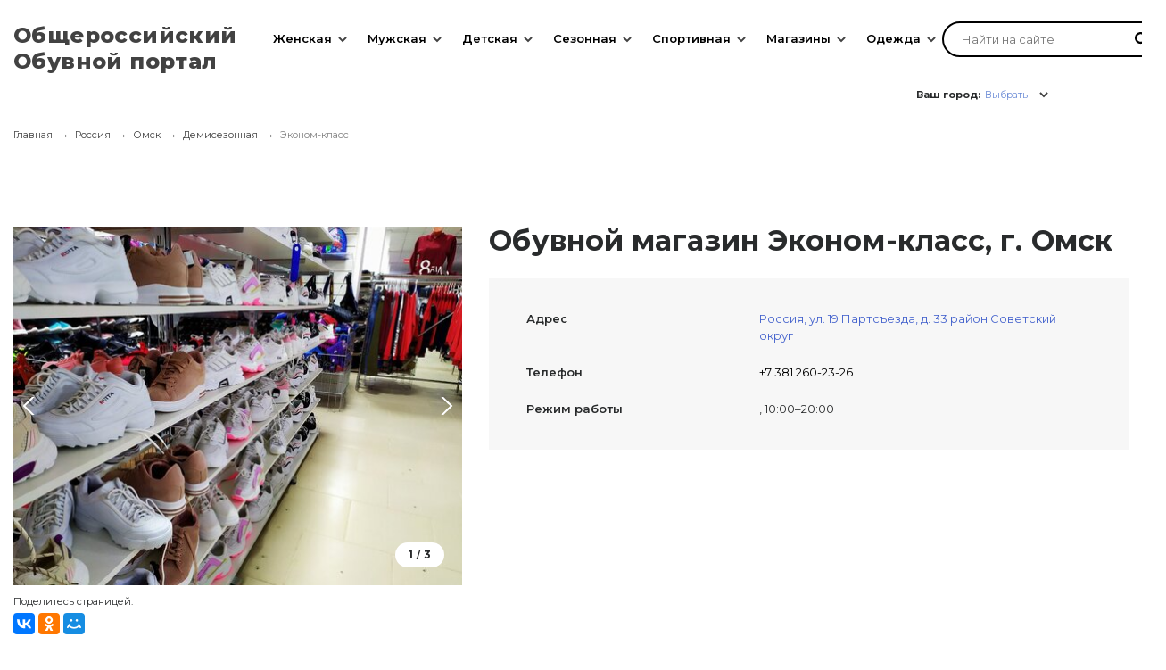

--- FILE ---
content_type: text/html; charset=UTF-8
request_url: https://obuv-rossii.ru/omsk/ekonom-klass-3.html
body_size: 35634
content:


<!-- ###################

ШАПКА И ПОДВАЛ

################### -->


<!DOCTYPE html>
<html lang="ru">
<head>

    <meta name="csrf-param" content="_frontendCSRF">
    <meta name="csrf-token" content="ITu7W05WKeTeGI8kfRZcjAEqwCfMPbUrJk7ajcFU4mF3ctYIJAdCtbVx4H4cUg7pa3-tYPpXz2pJd4PvphqTUw==">

    <title>Обувной магазин Эконом-класс в Омск каталог - официальный сайт</title>
    <meta charset="UTF-8"/>
<meta name="viewport" content="width=device-width, user-scalable=no, initial-scale=1.0, maximum-scale=1.0, minimum-scale=1.0">
<meta http-equiv="X-UA-Compatible" content="ie=edge">
<link rel="shortcut icon" href="/statics/images/favicon.ico" type="image/x-icon"/>
<link href="https://fonts.googleapis.com/css?family=Montserrat:200,300,400,500,600,700,800,900&amp;amp;subset=cyrillic-ext" rel="stylesheet">
<link rel="stylesheet" href="/statics/A.styles.css.pagespeed.cf.xHLn3VUyef.css">
<script src="/statics/js/jquery-2.1.3.min.js.pagespeed.jm.i6FmF6RqXu.js"></script>

    <meta name="description" content="Официальный сайт магазина обуви Эконом-класс в г. Омск. Весь каталог, адрес, расписание и отзывы на нашем сайте. 
        Справки по телефону +7 381 260-23-26">
<link href="https://obuv-rossii.ru/omsk/ekonom-klass-3.html" rel="canonical">
<script src="//yastatic.net/es5-shims/0.0.2/es5-shims.min.js"></script>
<script src="//yastatic.net/share2/share.js"></script>
    <!-- CSS for IE -->
    <!--[if lte IE 9]>
    <link rel="stylesheet" type="text/css" href="/statics/css/ie.css" />
    <![endif]-->


    <!-- HTML5 shim and Respond.js IE8 support of HTML5 elements and media queries -->
    <!--[if lt IE 9]>
    <script type='text/javascript' src="https://html5shiv.googlecode.com/svn/trunk/html5.js"></script>
    <script type='text/javascript' src="https://cdnjs.cloudflare.com/ajax/libs/respond.js/1.4.2/respond.js"></script>
    <![endif]-->

    <!-- Yandex Metrika -->
<script type="text/javascript">(function(m,e,t,r,i,k,a){m[i]=m[i]||function(){(m[i].a=m[i].a||[]).push(arguments)};m[i].l=1*new Date();for(var j=0;j<document.scripts.length;j++){if(document.scripts[j].src===r){return;}}k=e.createElement(t),a=e.getElementsByTagName(t)[0],k.async=1,k.src=r,a.parentNode.insertBefore(k,a)})(window,document,"script","https://mc.yandex.ru/metrika/tag.js","ym");ym(43487984,"init",{clickmap:true,trackLinks:true,accurateTrackBounce:true,webvisor:true});</script>
<noscript><div><img src="https://mc.yandex.ru/watch/43487984" style="position:absolute; left:-9999px;" alt=""/></div></noscript>
<!-- Yandex Metrika -->

<!-- Yandex.RTB -->
<script>window.yaContextCb=window.yaContextCb||[]</script>
<script src="https://yandex.ru/ads/system/context.js" async></script>
<!-- Yandex.RTB -->

<!-- Moclients -->
<script src="https://moclients.com/js/7869.js"></script>
<!-- Moclients -->

<!-- Yandex WebMaster -->
<meta name="yandex-verification" content="37e4b9528caee3b6"/>
<!-- Yandex WebMaster -->

    

</head>
<body>

<!-- Yandex.RTB Везде - Полноэкранный - МОБ R-A-1585274-22 -->
<script>window.yaContextCb.push(()=>{Ya.Context.AdvManager.render({"blockId":"R-A-1585274-22","type":"fullscreen","platform":"touch"})})</script>
<!-- Yandex.RTB Везде - Полноэкранный - МОБ R-A-1585274-22 -->

<!-- Yandex.RTB Везде - Полноэкранный - ПК R-A-1585274-26 -->
<script>window.yaContextCb.push(()=>{Ya.Context.AdvManager.render({"blockId":"R-A-1585274-26","type":"fullscreen","platform":"desktop"})})</script>
<!-- Yandex.RTB Везде - Полноэкранный - ПК R-A-1585274-26 -->

<!-- Yandex.RTB Везде - Floor Ad - ПК R-A-1585274-27
<script>
    window.yaContextCb.push(()=>{
        Ya.Context.AdvManager.render({
            "blockId": "R-A-1585274-27",
            "type": "floorAd",
            "platform": "desktop"
        })
    })
</script>
Yandex.RTB Везде - Floor Ad - ПК R-A-1585274-27 -->

<!-- Yandex.RTB Везде - Floor Ad - МОБ R-A-1585274-24
<script>
    window.yaContextCb.push(()=>{
        Ya.Context.AdvManager.render({
            "blockId": "R-A-1585274-24",
            "type": "floorAd",
            "platform": "touch"
        })
    })
</script>
Yandex.RTB Везде - Floor Ad - МОБ R-A-1585274-24 -->

    
    <div class="app">
        <div class="main-wrapper">

            <header class="header">
                <div class="header__inner">
                <div class="header__inner-fakebg"></div>
                <div class="header__logo">
                    <div class="logo">
                        <a href="/">
                            <span>Общероссийский</span><br>
                            <span>Обувной портал</span>
                        </a>
                    </div>
                </div>

                <div class="header__menu">
                    
<div class="menu" data-role="menu">
	<div class="menu__wrap">
	<div class="menu__inner">
		<ul class="menu__list" data-role="menu-list">
		<!-- First level items -->
						<li class="menu__item menu__item-firstLevel ">
			<a class="menu__item-firstLevel-link" href="/catalog/woman.html">Женская</a>
			<button class="menu__dropdown-button" data-role="menu-dropdown-button"></button>
			<!-- Second level items -->
							<ul class="menu__dropdown menu__dropdown_firstLevel " data-role="menu-dropdown">
											<li class="menu__dropdown-item"><a class="menu__dropdown-link" href="/catalog/zhenskie-tufli.html">Туфли</a>
							<!-- Third level items -->
													</li>
											<li class="menu__dropdown-item"><a class="menu__dropdown-link" href="/catalog/zhenskie-krossovki.html">Кроссовки</a>
							<!-- Third level items -->
													</li>
											<li class="menu__dropdown-item"><a class="menu__dropdown-link" href="/catalog/zhenskie-bosonozhki.html">Босоножки</a>
							<!-- Third level items -->
													</li>
											<li class="menu__dropdown-item"><a class="menu__dropdown-link" href="/catalog/zhenskie-baletki.html">Балетки</a>
							<!-- Third level items -->
													</li>
											<li class="menu__dropdown-item"><a class="menu__dropdown-link" href="/catalog/zhenskie-kedy.html">Кеды</a>
							<!-- Third level items -->
													</li>
											<li class="menu__dropdown-item"><a class="menu__dropdown-link" href="/catalog/zhenskie-cheshki.html">Чешки</a>
							<!-- Third level items -->
													</li>
											<li class="menu__dropdown-item"><a class="menu__dropdown-link" href="/catalog/zhenskie-sandalii.html">Сандалии</a>
							<!-- Third level items -->
													</li>
											<li class="menu__dropdown-item"><a class="menu__dropdown-link" href="/catalog/zhenskie-botforty.html">Ботфорты</a>
							<!-- Third level items -->
													</li>
											<li class="menu__dropdown-item"><a class="menu__dropdown-link" href="/catalog/zhenskie-dutiki.html">Дутики</a>
							<!-- Third level items -->
													</li>
											<li class="menu__dropdown-item"><a class="menu__dropdown-link" href="/catalog/zhenskie-polusapozhki.html">Полусапожки</a>
							<!-- Third level items -->
													</li>
											<li class="menu__dropdown-item"><a class="menu__dropdown-link" href="/catalog/zhenskie-sapogi.html">Сапоги</a>
							<!-- Third level items -->
													</li>
											<li class="menu__dropdown-item"><a class="menu__dropdown-link" href="/catalog/zhenskie-botinki.html">Ботинки</a>
							<!-- Third level items -->
													</li>
											<li class="menu__dropdown-item"><a class="menu__dropdown-link" href="/catalog/zhenskie-mokasiny.html">Мокасины</a>
							<!-- Third level items -->
													</li>
											<li class="menu__dropdown-item"><a class="menu__dropdown-link" href="/catalog/zhenskie-valenki.html">Валенки</a>
							<!-- Third level items -->
													</li>
											<li class="menu__dropdown-item"><a class="menu__dropdown-link" href="/catalog/zhenskie-tapochki.html">Тапочки</a>
							<!-- Third level items -->
													</li>
											<li class="menu__dropdown-item"><a class="menu__dropdown-link" href="/catalog/zhenskie-botiliony.html">Ботильоны</a>
							<!-- Third level items -->
													</li>
											<li class="menu__dropdown-item"><a class="menu__dropdown-link" href="/catalog/zhenskie-snikery.html">Сникерсы</a>
							<!-- Third level items -->
													</li>
											<li class="menu__dropdown-item"><a class="menu__dropdown-link" href="/catalog/zhenskie-slipony.html">Слипоны</a>
							<!-- Third level items -->
													</li>
											<li class="menu__dropdown-item"><a class="menu__dropdown-link" href="/catalog/zhenskie-espadrili.html">Эспадрильи</a>
							<!-- Third level items -->
													</li>
											<li class="menu__dropdown-item"><a class="menu__dropdown-link" href="/catalog/zhenskie-galoshi.html">Галоши</a>
							<!-- Third level items -->
													</li>
											<li class="menu__dropdown-item"><a class="menu__dropdown-link" href="/catalog/zhenskie-uggi-i-unty.html">Угги и унты</a>
							<!-- Third level items -->
													</li>
											<li class="menu__dropdown-item"><a class="menu__dropdown-link" href="/catalog/zhenskie-rezinovie-sapogi.html">Резиновые сапоги</a>
							<!-- Third level items -->
													</li>
											<li class="menu__dropdown-item"><a class="menu__dropdown-link" href="/catalog/zhenskaya-kozhanaya-obuv.html">Кожаная обувь</a>
							<!-- Third level items -->
													</li>
											<li class="menu__dropdown-item"><a class="menu__dropdown-link" href="/catalog/letnyaya-zhenskaya-obuv.html">Летняя женская обувь</a>
							<!-- Third level items -->
													</li>
											<li class="menu__dropdown-item"><a class="menu__dropdown-link" href="/catalog/zhenskaya-obuv-38-razmera.html">38 размер</a>
							<!-- Third level items -->
													</li>
											<li class="menu__dropdown-item"><a class="menu__dropdown-link" href="/catalog/osennaya-zhenskaya-obuv.html">Осенняя женская обувь</a>
							<!-- Third level items -->
													</li>
											<li class="menu__dropdown-item"><a class="menu__dropdown-link" href="/catalog/zimnaya-zhenskaya-obuv.html">Зимняя женская обувь</a>
							<!-- Third level items -->
													</li>
											<li class="menu__dropdown-item"><a class="menu__dropdown-link" href="/catalog/zhenskie-sabo-i-muli.html">Сабо и мюли</a>
							<!-- Third level items -->
													</li>
											<li class="menu__dropdown-item"><a class="menu__dropdown-link" href="/catalog/sredstva-dlya-uhoda-za-zhenskoi-obuvu.html">Уход за обувью</a>
							<!-- Third level items -->
													</li>
											<li class="menu__dropdown-item"><a class="menu__dropdown-link" href="/catalog/zhenskaya-rezinovaya-obuv.html">Резиновая обувь</a>
							<!-- Third level items -->
													</li>
											<li class="menu__dropdown-item"><a class="menu__dropdown-link" href="/catalog/obuv-s-uvelichennoi-polnotoi.html">С увеличенной полнотой</a>
							<!-- Third level items -->
													</li>
											<li class="menu__dropdown-item"><a class="menu__dropdown-link" href="/catalog/zhenskie-shnurki.html">Шнурки</a>
							<!-- Third level items -->
													</li>
									</ul>
					</li>
						<li class="menu__item menu__item-firstLevel columns">
			<a class="menu__item-firstLevel-link" href="/catalog/man.html">Мужская</a>
			<button class="menu__dropdown-button" data-role="menu-dropdown-button"></button>
			<!-- Second level items -->
							<ul class="menu__dropdown menu__dropdown_firstLevel columns" data-role="menu-dropdown">
											<li class="menu__dropdown-item"><a class="menu__dropdown-link" href="/catalog/muzhskie-tufli.html">Туфли</a>
							<!-- Third level items -->
													</li>
											<li class="menu__dropdown-item"><a class="menu__dropdown-link" href="/catalog/muzhskie-krossovki.html">Кроссовки</a>
							<!-- Third level items -->
													</li>
											<li class="menu__dropdown-item"><a class="menu__dropdown-link" href="/catalog/muzhskie-kedy.html">Кеды</a>
							<!-- Third level items -->
													</li>
											<li class="menu__dropdown-item"><a class="menu__dropdown-link" href="/catalog/muzhskie-sandalii.html">Сандалии</a>
							<!-- Third level items -->
													</li>
											<li class="menu__dropdown-item"><a class="menu__dropdown-link" href="/catalog/muzhskie-dutiki.html">Дутики</a>
							<!-- Third level items -->
													</li>
											<li class="menu__dropdown-item"><a class="menu__dropdown-link" href="/catalog/muzhskie-sapogi.html">Сапоги</a>
							<!-- Third level items -->
													</li>
											<li class="menu__dropdown-item"><a class="menu__dropdown-link" href="/catalog/muzhskie-botinki.html">Ботинки</a>
							<!-- Third level items -->
													</li>
											<li class="menu__dropdown-item"><a class="menu__dropdown-link" href="/catalog/muzhskie-mokasiny.html">Мокасины</a>
							<!-- Third level items -->
													</li>
											<li class="menu__dropdown-item"><a class="menu__dropdown-link" href="/catalog/muzhskie-valenki.html">Валенки</a>
							<!-- Third level items -->
													</li>
											<li class="menu__dropdown-item"><a class="menu__dropdown-link" href="/catalog/muzhskie-tapochki.html">Тапочки</a>
							<!-- Third level items -->
													</li>
											<li class="menu__dropdown-item"><a class="menu__dropdown-link" href="/catalog/muzhskie-slipony.html">Слипоны</a>
							<!-- Third level items -->
													</li>
											<li class="menu__dropdown-item"><a class="menu__dropdown-link" href="/catalog/muzhskie-espadrili.html">Эспадрильи</a>
							<!-- Third level items -->
													</li>
											<li class="menu__dropdown-item"><a class="menu__dropdown-link" href="/catalog/muzhskie-uggi-i-unty.html">Угги и унты</a>
							<!-- Third level items -->
													</li>
											<li class="menu__dropdown-item"><a class="menu__dropdown-link" href="/catalog/muzhskie-rezinovie-sapogi.html">Резиновые сапоги</a>
							<!-- Third level items -->
													</li>
											<li class="menu__dropdown-item"><a class="menu__dropdown-link" href="/catalog/muzhskie-topsidery.html">Топсайдеры</a>
							<!-- Third level items -->
													</li>
											<li class="menu__dropdown-item"><a class="menu__dropdown-link" href="/catalog/muzhskie-timberlendy.html">Тимберленды</a>
							<!-- Third level items -->
													</li>
											<li class="menu__dropdown-item"><a class="menu__dropdown-link" href="/catalog/muzhskie-chelsi.html">Челси</a>
							<!-- Third level items -->
													</li>
											<li class="menu__dropdown-item"><a class="menu__dropdown-link" href="/catalog/muzhskie-sabo.html">Сабо</a>
							<!-- Third level items -->
													</li>
											<li class="menu__dropdown-item"><a class="menu__dropdown-link" href="/catalog/muzhskie-dezerty.html">Дезерты</a>
							<!-- Third level items -->
													</li>
											<li class="menu__dropdown-item"><a class="menu__dropdown-link" href="/catalog/muzhskie-galoshi.html">Галоши</a>
							<!-- Third level items -->
													</li>
											<li class="menu__dropdown-item"><a class="menu__dropdown-link" href="/catalog/muzhskie-lofery.html">Лоферы</a>
							<!-- Third level items -->
													</li>
											<li class="menu__dropdown-item"><a class="menu__dropdown-link" href="/catalog/muzhskaya-obuv-42-razmera.html">42 размер</a>
							<!-- Third level items -->
													</li>
											<li class="menu__dropdown-item"><a class="menu__dropdown-link" href="/catalog/sredstva-dlya-uhoda-za-muzhskoi-obuvu.html">Уход за обувью</a>
							<!-- Third level items -->
													</li>
											<li class="menu__dropdown-item"><a class="menu__dropdown-link" href="/catalog/muzhskaya-rezinovaya-obuv.html">Резиновая обувь</a>
							<!-- Third level items -->
													</li>
											<li class="menu__dropdown-item"><a class="menu__dropdown-link" href="/catalog/muzhskie-shnurki.html">Шнурки</a>
							<!-- Third level items -->
													</li>
									</ul>
					</li>
						<li class="menu__item menu__item-firstLevel columns">
			<a class="menu__item-firstLevel-link" href="/catalog/detskaya.html">Детская</a>
			<button class="menu__dropdown-button" data-role="menu-dropdown-button"></button>
			<!-- Second level items -->
							<ul class="menu__dropdown menu__dropdown_firstLevel columns" data-role="menu-dropdown">
											<li class="menu__dropdown-item"><a class="menu__dropdown-link" href="/catalog/dlya-devochek.html">Для девочек</a>
							<!-- Third level items -->
															<button class="button menu__dropdown-button" data-role="menu-dropdown-button"></button>
								<ul class="menu__dropdown menu__dropdown_secondLevel" data-role="menu-dropdown">
																	<li class="li menu__dropdown-item"><a class="menu__dropdown-link" href="/catalog/baletki-dlya-devochek.html">Балетки</a></li>
																	<li class="li menu__dropdown-item"><a class="menu__dropdown-link" href="/catalog/bosonozhki-dlya-devochek.html">Босоножки</a></li>
																	<li class="li menu__dropdown-item"><a class="menu__dropdown-link" href="/catalog/botinki-dlya-devochek.html">Ботинки</a></li>
																	<li class="li menu__dropdown-item"><a class="menu__dropdown-link" href="/catalog/valenki-dlya-devochek.html">Валенки</a></li>
																	<li class="li menu__dropdown-item"><a class="menu__dropdown-link" href="/catalog/tapochki-dlya-devochek.html">Тапочки</a></li>
																	<li class="li menu__dropdown-item"><a class="menu__dropdown-link" href="/catalog/dutiki-dlya-devochek.html">Дутики</a></li>
																	<li class="li menu__dropdown-item"><a class="menu__dropdown-link" href="/catalog/krossovki-dlya-devochek.html">Кроссовки</a></li>
																	<li class="li menu__dropdown-item"><a class="menu__dropdown-link" href="/catalog/kedy-dlya-devochek.html">Кеды</a></li>
																	<li class="li menu__dropdown-item"><a class="menu__dropdown-link" href="/catalog/tufli-dlya-devochek.html">Туфли</a></li>
																	<li class="li menu__dropdown-item"><a class="menu__dropdown-link" href="/catalog/uggi-i-unty-dlya-devochek.html">Угги</a></li>
																	<li class="li menu__dropdown-item"><a class="menu__dropdown-link" href="/catalog/pinetki-dlya-devochek.html">Пинетки</a></li>
																	<li class="li menu__dropdown-item"><a class="menu__dropdown-link" href="/catalog/mokasiny-i-slipony-dlya-devochek.html">Мокасины</a></li>
																	<li class="li menu__dropdown-item"><a class="menu__dropdown-link" href="/catalog/detskaya-rezinovaya-obuv-dlya-devochek.html">Резиновая</a></li>
																</ul>
													</li>
											<li class="menu__dropdown-item"><a class="menu__dropdown-link" href="/catalog/dlya-malchikov.html">Для мальчиков</a>
							<!-- Third level items -->
															<button class="button menu__dropdown-button" data-role="menu-dropdown-button"></button>
								<ul class="menu__dropdown menu__dropdown_secondLevel" data-role="menu-dropdown">
																	<li class="li menu__dropdown-item"><a class="menu__dropdown-link" href="/catalog/mokasiny-i-slipony-dlya-malchikov.html">Мокасины</a></li>
																	<li class="li menu__dropdown-item"><a class="menu__dropdown-link" href="/catalog/botinki-dlya-malchikov.html">Ботинки</a></li>
																	<li class="li menu__dropdown-item"><a class="menu__dropdown-link" href="/catalog/valenki-dlya-malchikov.html">Валенки</a></li>
																	<li class="li menu__dropdown-item"><a class="menu__dropdown-link" href="/catalog/tapochki-dlya-malchikov.html">Тапочки</a></li>
																	<li class="li menu__dropdown-item"><a class="menu__dropdown-link" href="/catalog/dutiki-dlya-malchikov.html">Дутики</a></li>
																	<li class="li menu__dropdown-item"><a class="menu__dropdown-link" href="/catalog/krossovki-dlya-malchikov.html">Кроссовки</a></li>
																	<li class="li menu__dropdown-item"><a class="menu__dropdown-link" href="/catalog/kedy-dlya-malchikov.html">Кеды</a></li>
																	<li class="li menu__dropdown-item"><a class="menu__dropdown-link" href="/catalog/tufli-dlya-malchikov.html">Туфли</a></li>
																	<li class="li menu__dropdown-item"><a class="menu__dropdown-link" href="/catalog/uggi-i-unty-dlya-malchikov.html">Угги</a></li>
																	<li class="li menu__dropdown-item"><a class="menu__dropdown-link" href="/catalog/pinetki-dlya-malchikov.html">Пинетки</a></li>
																	<li class="li menu__dropdown-item"><a class="menu__dropdown-link" href="/catalog/vesennyaya-obuv-dlya-malchikov.html">Весенняя</a></li>
																	<li class="li menu__dropdown-item"><a class="menu__dropdown-link" href="/catalog/detskaya-rezinovaya-obuv-dlya-malchikov.html">Резиновая</a></li>
																</ul>
													</li>
									</ul>
					</li>
						<li class="menu__item menu__item-firstLevel ">
			<a class="menu__item-firstLevel-link" href="/catalog/season.html">Сезонная</a>
			<button class="menu__dropdown-button" data-role="menu-dropdown-button"></button>
			<!-- Second level items -->
							<ul class="menu__dropdown menu__dropdown_firstLevel " data-role="menu-dropdown">
											<li class="menu__dropdown-item"><a class="menu__dropdown-link" href="/catalog/zima.html">Зимняя</a>
							<!-- Third level items -->
													</li>
											<li class="menu__dropdown-item"><a class="menu__dropdown-link" href="/catalog/leto.html">Летняя</a>
							<!-- Third level items -->
													</li>
											<li class="menu__dropdown-item"><a class="menu__dropdown-link" href="/catalog/osen.html">Осенняя</a>
							<!-- Third level items -->
													</li>
											<li class="menu__dropdown-item"><a class="menu__dropdown-link" href="/catalog/vesna.html">Весенняя</a>
							<!-- Third level items -->
													</li>
											<li class="menu__dropdown-item"><a class="menu__dropdown-link" href="/catalog/demisezon.html">Демисезонная</a>
							<!-- Third level items -->
													</li>
											<li class="menu__dropdown-item"><a class="menu__dropdown-link" href="/catalog/teplaya-obuv.html">Тёплая</a>
							<!-- Third level items -->
													</li>
									</ul>
					</li>
						<li class="menu__item menu__item-firstLevel ">
			<a class="menu__item-firstLevel-link" href="/catalog/sport.html">Спортивная</a>
			<button class="menu__dropdown-button" data-role="menu-dropdown-button"></button>
			<!-- Second level items -->
							<ul class="menu__dropdown menu__dropdown_firstLevel " data-role="menu-dropdown">
											<li class="menu__dropdown-item"><a class="menu__dropdown-link" href="/catalog/sportivnye-baletki.html">Балетки</a>
							<!-- Third level items -->
													</li>
											<li class="menu__dropdown-item"><a class="menu__dropdown-link" href="/catalog/futbolnie-butsy.html">Бутсы</a>
							<!-- Third level items -->
													</li>
											<li class="menu__dropdown-item"><a class="menu__dropdown-link" href="/catalog/sportivnye-kedy.html">Кеды</a>
							<!-- Third level items -->
													</li>
											<li class="menu__dropdown-item"><a class="menu__dropdown-link" href="/catalog/sportivnye-krossovki.html">Кроссовки</a>
							<!-- Third level items -->
													</li>
											<li class="menu__dropdown-item"><a class="menu__dropdown-link" href="/catalog/puanty.html">Пуанты</a>
							<!-- Third level items -->
													</li>
											<li class="menu__dropdown-item"><a class="menu__dropdown-link" href="/catalog/sportivnye-cheshki.html">Чешки</a>
							<!-- Third level items -->
													</li>
											<li class="menu__dropdown-item"><a class="menu__dropdown-link" href="/catalog/shipovki.html">Шиповки</a>
							<!-- Third level items -->
													</li>
											<li class="menu__dropdown-item"><a class="menu__dropdown-link" href="/catalog/borcovki.html">Борцовки</a>
							<!-- Third level items -->
													</li>
									</ul>
					</li>
						<li class="menu__item menu__item-firstLevel ">
			<a class="menu__item-firstLevel-link" href="/russia">Магазины</a>
			<button class="menu__dropdown-button" data-role="menu-dropdown-button"></button>
			<!-- Second level items -->
							<ul class="menu__dropdown menu__dropdown_firstLevel " data-role="menu-dropdown">
											<li class="menu__dropdown-item"><a class="menu__dropdown-link" href="/moskva">Магазины Москва</a>
							<!-- Third level items -->
															<button class="button menu__dropdown-button" data-role="menu-dropdown-button"></button>
								<ul class="menu__dropdown menu__dropdown_secondLevel" data-role="menu-dropdown">
																	<li class="li menu__dropdown-item"><a class="menu__dropdown-link" href="/moskva/children_shops">Детская в Москва</a></li>
																	<li class="li menu__dropdown-item"><a class="menu__dropdown-link" href="/moskva/woman_shops">Женская в Москва</a></li>
																	<li class="li menu__dropdown-item"><a class="menu__dropdown-link" href="/moskva/man_shops">Мужская в Москва</a></li>
																	<li class="li menu__dropdown-item"><a class="menu__dropdown-link" href="/moskva/winter_shops">Зимняя в Москва</a></li>
																	<li class="li menu__dropdown-item"><a class="menu__dropdown-link" href="/moskva/summer_shops">Летняя в Москва</a></li>
																	<li class="li menu__dropdown-item"><a class="menu__dropdown-link" href="/moskva/autumn_shops">Осенняя в Москва</a></li>
																	<li class="li menu__dropdown-item"><a class="menu__dropdown-link" href="/moskva/spring_shops">Весенняя в Москва</a></li>
																	<li class="li menu__dropdown-item"><a class="menu__dropdown-link" href="/moskva/demisezon_shops">Демисезонная в Москва</a></li>
																	<li class="li menu__dropdown-item"><a class="menu__dropdown-link" href="/moskva/orthopedist_shops">Ортопедическая в Москва</a></li>
																	<li class="li menu__dropdown-item"><a class="menu__dropdown-link" href="/moskva/sport_shops">Спортивная в Москва</a></li>
																	<li class="li menu__dropdown-item"><a class="menu__dropdown-link" href="/moskva/factory_shops">Фабрики в Москва</a></li>
																	<li class="li menu__dropdown-item"><a class="menu__dropdown-link" href="/moskva/discount_shops">Дисконты в Москва</a></li>
																</ul>
													</li>
											<li class="menu__dropdown-item"><a class="menu__dropdown-link" href="/sankt-peterburg">Магазины Санкт-Петербург</a>
							<!-- Third level items -->
															<button class="button menu__dropdown-button" data-role="menu-dropdown-button"></button>
								<ul class="menu__dropdown menu__dropdown_secondLevel" data-role="menu-dropdown">
																	<li class="li menu__dropdown-item"><a class="menu__dropdown-link" href="/sankt-peterburg/children_shops">Детская в Санкт-Петербург</a></li>
																	<li class="li menu__dropdown-item"><a class="menu__dropdown-link" href="/sankt-peterburg/woman_shops">Женская в Санкт-Петербург</a></li>
																	<li class="li menu__dropdown-item"><a class="menu__dropdown-link" href="/sankt-peterburg/man_shops">Мужская в Санкт-Петербург</a></li>
																	<li class="li menu__dropdown-item"><a class="menu__dropdown-link" href="/sankt-peterburg/winter_shops">Зимняя в Санкт-Петербург</a></li>
																	<li class="li menu__dropdown-item"><a class="menu__dropdown-link" href="/sankt-peterburg/summer_shops">Летняя в Санкт-Петербург</a></li>
																	<li class="li menu__dropdown-item"><a class="menu__dropdown-link" href="/sankt-peterburg/autumn_shops">Осенняя в Санкт-Петербург</a></li>
																	<li class="li menu__dropdown-item"><a class="menu__dropdown-link" href="/sankt-peterburg/spring_shops">Весенняя в Санкт-Петербург</a></li>
																	<li class="li menu__dropdown-item"><a class="menu__dropdown-link" href="/sankt-peterburg/demisezon_shops">Демисезонная в Санкт-Петербург</a></li>
																	<li class="li menu__dropdown-item"><a class="menu__dropdown-link" href="/sankt-peterburg/orthopedist_shops">Ортопедическая в Санкт-Петербург</a></li>
																	<li class="li menu__dropdown-item"><a class="menu__dropdown-link" href="/sankt-peterburg/sport_shops">Спортивная в Санкт-Петербург</a></li>
																	<li class="li menu__dropdown-item"><a class="menu__dropdown-link" href="/sankt-peterburg/factory_shops">Фабрики в Санкт-Петербург</a></li>
																	<li class="li menu__dropdown-item"><a class="menu__dropdown-link" href="/sankt-peterburg/discount_shops">Дисконты в Санкт-Петербург</a></li>
																</ul>
													</li>
											<li class="menu__dropdown-item"><a class="menu__dropdown-link" href="/novosibirsk">Магазины Новосибирск</a>
							<!-- Third level items -->
															<button class="button menu__dropdown-button" data-role="menu-dropdown-button"></button>
								<ul class="menu__dropdown menu__dropdown_secondLevel" data-role="menu-dropdown">
																	<li class="li menu__dropdown-item"><a class="menu__dropdown-link" href="/novosibirsk/children_shops">Детская в Новосибирск</a></li>
																	<li class="li menu__dropdown-item"><a class="menu__dropdown-link" href="/novosibirsk/woman_shops">Женская в Новосибирск</a></li>
																	<li class="li menu__dropdown-item"><a class="menu__dropdown-link" href="/novosibirsk/man_shops">Мужская в Новосибирск</a></li>
																	<li class="li menu__dropdown-item"><a class="menu__dropdown-link" href="/novosibirsk/winter_shops">Зимняя в Новосибирск</a></li>
																	<li class="li menu__dropdown-item"><a class="menu__dropdown-link" href="/novosibirsk/summer_shops">Летняя в Новосибирск</a></li>
																	<li class="li menu__dropdown-item"><a class="menu__dropdown-link" href="/novosibirsk/autumn_shops">Осенняя в Новосибирск</a></li>
																	<li class="li menu__dropdown-item"><a class="menu__dropdown-link" href="/novosibirsk/spring_shops">Весенняя в Новосибирск</a></li>
																	<li class="li menu__dropdown-item"><a class="menu__dropdown-link" href="/novosibirsk/demisezon_shops">Демисезонная в Новосибирск</a></li>
																	<li class="li menu__dropdown-item"><a class="menu__dropdown-link" href="/novosibirsk/orthopedist_shops">Ортопедическая в Новосибирск</a></li>
																	<li class="li menu__dropdown-item"><a class="menu__dropdown-link" href="/novosibirsk/sport_shops">Спортивная в Новосибирск</a></li>
																	<li class="li menu__dropdown-item"><a class="menu__dropdown-link" href="/novosibirsk/factory_shops">Фабрики в Новосибирск</a></li>
																	<li class="li menu__dropdown-item"><a class="menu__dropdown-link" href="/novosibirsk/discount_shops">Дисконты в Новосибирск</a></li>
																</ul>
													</li>
											<li class="menu__dropdown-item"><a class="menu__dropdown-link" href="/niznij-novgorod">Магазины Нижний Новгород</a>
							<!-- Third level items -->
															<button class="button menu__dropdown-button" data-role="menu-dropdown-button"></button>
								<ul class="menu__dropdown menu__dropdown_secondLevel" data-role="menu-dropdown">
																	<li class="li menu__dropdown-item"><a class="menu__dropdown-link" href="/niznij-novgorod/children_shops">Детская в Нижний Новгород</a></li>
																	<li class="li menu__dropdown-item"><a class="menu__dropdown-link" href="/niznij-novgorod/woman_shops">Женская в Нижний Новгород</a></li>
																	<li class="li menu__dropdown-item"><a class="menu__dropdown-link" href="/niznij-novgorod/man_shops">Мужская в Нижний Новгород</a></li>
																	<li class="li menu__dropdown-item"><a class="menu__dropdown-link" href="/niznij-novgorod/winter_shops">Зимняя в Нижний Новгород</a></li>
																	<li class="li menu__dropdown-item"><a class="menu__dropdown-link" href="/niznij-novgorod/summer_shops">Летняя в Нижний Новгород</a></li>
																	<li class="li menu__dropdown-item"><a class="menu__dropdown-link" href="/niznij-novgorod/autumn_shops">Осенняя в Нижний Новгород</a></li>
																	<li class="li menu__dropdown-item"><a class="menu__dropdown-link" href="/niznij-novgorod/spring_shops">Весенняя в Нижний Новгород</a></li>
																	<li class="li menu__dropdown-item"><a class="menu__dropdown-link" href="/niznij-novgorod/demisezon_shops">Демисезонная в Нижний Новгород</a></li>
																	<li class="li menu__dropdown-item"><a class="menu__dropdown-link" href="/niznij-novgorod/orthopedist_shops">Ортопедическая в Нижний Новгород</a></li>
																	<li class="li menu__dropdown-item"><a class="menu__dropdown-link" href="/niznij-novgorod/sport_shops">Спортивная в Нижний Новгород</a></li>
																	<li class="li menu__dropdown-item"><a class="menu__dropdown-link" href="/niznij-novgorod/factory_shops">Фабрики в Нижний Новгород</a></li>
																	<li class="li menu__dropdown-item"><a class="menu__dropdown-link" href="/niznij-novgorod/discount_shops">Дисконты в Нижний Новгород</a></li>
																</ul>
													</li>
											<li class="menu__dropdown-item"><a class="menu__dropdown-link" href="/kazan">Магазины Казань</a>
							<!-- Third level items -->
															<button class="button menu__dropdown-button" data-role="menu-dropdown-button"></button>
								<ul class="menu__dropdown menu__dropdown_secondLevel" data-role="menu-dropdown">
																	<li class="li menu__dropdown-item"><a class="menu__dropdown-link" href="/kazan/children_shops">Детская в Казань</a></li>
																	<li class="li menu__dropdown-item"><a class="menu__dropdown-link" href="/kazan/woman_shops">Женская в Казань</a></li>
																	<li class="li menu__dropdown-item"><a class="menu__dropdown-link" href="/kazan/man_shops">Мужская в Казань</a></li>
																	<li class="li menu__dropdown-item"><a class="menu__dropdown-link" href="/kazan/winter_shops">Зимняя в Казань</a></li>
																	<li class="li menu__dropdown-item"><a class="menu__dropdown-link" href="/kazan/summer_shops">Летняя в Казань</a></li>
																	<li class="li menu__dropdown-item"><a class="menu__dropdown-link" href="/kazan/autumn_shops">Осенняя в Казань</a></li>
																	<li class="li menu__dropdown-item"><a class="menu__dropdown-link" href="/kazan/spring_shops">Весенняя в Казань</a></li>
																	<li class="li menu__dropdown-item"><a class="menu__dropdown-link" href="/kazan/demisezon_shops">Демисезонная в Казань</a></li>
																	<li class="li menu__dropdown-item"><a class="menu__dropdown-link" href="/kazan/orthopedist_shops">Ортопедическая в Казань</a></li>
																	<li class="li menu__dropdown-item"><a class="menu__dropdown-link" href="/kazan/sport_shops">Спортивная в Казань</a></li>
																	<li class="li menu__dropdown-item"><a class="menu__dropdown-link" href="/kazan/factory_shops">Фабрики в Казань</a></li>
																	<li class="li menu__dropdown-item"><a class="menu__dropdown-link" href="/kazan/discount_shops">Дисконты в Казань</a></li>
																</ul>
													</li>
											<li class="menu__dropdown-item"><a class="menu__dropdown-link" href="/perm">Магазины Пермь</a>
							<!-- Third level items -->
															<button class="button menu__dropdown-button" data-role="menu-dropdown-button"></button>
								<ul class="menu__dropdown menu__dropdown_secondLevel" data-role="menu-dropdown">
																	<li class="li menu__dropdown-item"><a class="menu__dropdown-link" href="/perm/children_shops">Детская в Пермь</a></li>
																	<li class="li menu__dropdown-item"><a class="menu__dropdown-link" href="/perm/woman_shops">Женская в Пермь</a></li>
																	<li class="li menu__dropdown-item"><a class="menu__dropdown-link" href="/perm/man_shops">Мужская в Пермь</a></li>
																	<li class="li menu__dropdown-item"><a class="menu__dropdown-link" href="/perm/winter_shops">Зимняя в Пермь</a></li>
																	<li class="li menu__dropdown-item"><a class="menu__dropdown-link" href="/perm/summer_shops">Летняя в Пермь</a></li>
																	<li class="li menu__dropdown-item"><a class="menu__dropdown-link" href="/perm/autumn_shops">Осенняя в Пермь</a></li>
																	<li class="li menu__dropdown-item"><a class="menu__dropdown-link" href="/perm/spring_shops">Весенняя в Пермь</a></li>
																	<li class="li menu__dropdown-item"><a class="menu__dropdown-link" href="/perm/demisezon_shops">Демисезонная в Пермь</a></li>
																	<li class="li menu__dropdown-item"><a class="menu__dropdown-link" href="/perm/orthopedist_shops">Ортопедическая в Пермь</a></li>
																	<li class="li menu__dropdown-item"><a class="menu__dropdown-link" href="/perm/sport_shops">Спортивная в Пермь</a></li>
																	<li class="li menu__dropdown-item"><a class="menu__dropdown-link" href="/perm/factory_shops">Фабрики в Пермь</a></li>
																	<li class="li menu__dropdown-item"><a class="menu__dropdown-link" href="/perm/discount_shops">Дисконты в Пермь</a></li>
																</ul>
													</li>
											<li class="menu__dropdown-item"><a class="menu__dropdown-link" href="/lipetsk">Магазины Липецк</a>
							<!-- Third level items -->
															<button class="button menu__dropdown-button" data-role="menu-dropdown-button"></button>
								<ul class="menu__dropdown menu__dropdown_secondLevel" data-role="menu-dropdown">
																	<li class="li menu__dropdown-item"><a class="menu__dropdown-link" href="/lipetsk/children_shops">Детская в Липецк</a></li>
																	<li class="li menu__dropdown-item"><a class="menu__dropdown-link" href="/lipetsk/woman_shops">Женская в Липецк</a></li>
																	<li class="li menu__dropdown-item"><a class="menu__dropdown-link" href="/lipetsk/man_shops">Мужская в Липецк</a></li>
																	<li class="li menu__dropdown-item"><a class="menu__dropdown-link" href="/lipetsk/winter_shops">Зимняя в Липецк</a></li>
																	<li class="li menu__dropdown-item"><a class="menu__dropdown-link" href="/lipetsk/summer_shops">Летняя в Липецк</a></li>
																	<li class="li menu__dropdown-item"><a class="menu__dropdown-link" href="/lipetsk/autumn_shops">Осенняя в Липецк</a></li>
																	<li class="li menu__dropdown-item"><a class="menu__dropdown-link" href="/lipetsk/spring_shops">Весенняя в Липецк</a></li>
																	<li class="li menu__dropdown-item"><a class="menu__dropdown-link" href="/lipetsk/demisezon_shops">Демисезонная в Липецк</a></li>
																	<li class="li menu__dropdown-item"><a class="menu__dropdown-link" href="/lipetsk/orthopedist_shops">Ортопедическая в Липецк</a></li>
																	<li class="li menu__dropdown-item"><a class="menu__dropdown-link" href="/lipetsk/sport_shops">Спортивная в Липецк</a></li>
																	<li class="li menu__dropdown-item"><a class="menu__dropdown-link" href="/lipetsk/factory_shops">Фабрики в Липецк</a></li>
																	<li class="li menu__dropdown-item"><a class="menu__dropdown-link" href="/lipetsk/discount_shops">Дисконты в Липецк</a></li>
																</ul>
													</li>
											<li class="menu__dropdown-item"><a class="menu__dropdown-link" href="/omsk">Магазины Омск</a>
							<!-- Third level items -->
															<button class="button menu__dropdown-button" data-role="menu-dropdown-button"></button>
								<ul class="menu__dropdown menu__dropdown_secondLevel" data-role="menu-dropdown">
																	<li class="li menu__dropdown-item"><a class="menu__dropdown-link" href="/omsk/children_shops">Детская в Омск</a></li>
																	<li class="li menu__dropdown-item"><a class="menu__dropdown-link" href="/omsk/woman_shops">Женская в Омск</a></li>
																	<li class="li menu__dropdown-item"><a class="menu__dropdown-link" href="/omsk/man_shops">Мужская в Омск</a></li>
																	<li class="li menu__dropdown-item"><a class="menu__dropdown-link" href="/omsk/winter_shops">Зимняя в Омск</a></li>
																	<li class="li menu__dropdown-item"><a class="menu__dropdown-link" href="/omsk/summer_shops">Летняя в Омск</a></li>
																	<li class="li menu__dropdown-item"><a class="menu__dropdown-link" href="/omsk/autumn_shops">Осенняя в Омск</a></li>
																	<li class="li menu__dropdown-item"><a class="menu__dropdown-link" href="/omsk/spring_shops">Весенняя в Омск</a></li>
																	<li class="li menu__dropdown-item"><a class="menu__dropdown-link" href="/omsk/demisezon_shops">Демисезонная в Омск</a></li>
																	<li class="li menu__dropdown-item"><a class="menu__dropdown-link" href="/omsk/orthopedist_shops">Ортопедическая в Омск</a></li>
																	<li class="li menu__dropdown-item"><a class="menu__dropdown-link" href="/omsk/sport_shops">Спортивная в Омск</a></li>
																	<li class="li menu__dropdown-item"><a class="menu__dropdown-link" href="/omsk/factory_shops">Фабрики в Омск</a></li>
																	<li class="li menu__dropdown-item"><a class="menu__dropdown-link" href="/omsk/discount_shops">Дисконты в Омск</a></li>
																</ul>
													</li>
											<li class="menu__dropdown-item"><a class="menu__dropdown-link" href="/yaroslavl">Магазины Ярославль</a>
							<!-- Third level items -->
															<button class="button menu__dropdown-button" data-role="menu-dropdown-button"></button>
								<ul class="menu__dropdown menu__dropdown_secondLevel" data-role="menu-dropdown">
																	<li class="li menu__dropdown-item"><a class="menu__dropdown-link" href="/yaroslavl/children_shops">Детская в Ярославль</a></li>
																	<li class="li menu__dropdown-item"><a class="menu__dropdown-link" href="/yaroslavl/woman_shops">Женская в Ярославль</a></li>
																	<li class="li menu__dropdown-item"><a class="menu__dropdown-link" href="/yaroslavl/man_shops">Мужская в Ярославль</a></li>
																	<li class="li menu__dropdown-item"><a class="menu__dropdown-link" href="/yaroslavl/winter_shops">Зимняя в Ярославль</a></li>
																	<li class="li menu__dropdown-item"><a class="menu__dropdown-link" href="/yaroslavl/summer_shops">Летняя в Ярославль</a></li>
																	<li class="li menu__dropdown-item"><a class="menu__dropdown-link" href="/yaroslavl/autumn_shops">Осенняя в Ярославль</a></li>
																	<li class="li menu__dropdown-item"><a class="menu__dropdown-link" href="/yaroslavl/spring_shops">Весенняя в Ярославль</a></li>
																	<li class="li menu__dropdown-item"><a class="menu__dropdown-link" href="/yaroslavl/demisezon_shops">Демисезонная в Ярославль</a></li>
																	<li class="li menu__dropdown-item"><a class="menu__dropdown-link" href="/yaroslavl/orthopedist_shops">Ортопедическая в Ярославль</a></li>
																	<li class="li menu__dropdown-item"><a class="menu__dropdown-link" href="/yaroslavl/sport_shops">Спортивная в Ярославль</a></li>
																	<li class="li menu__dropdown-item"><a class="menu__dropdown-link" href="/yaroslavl/factory_shops">Фабрики в Ярославль</a></li>
																	<li class="li menu__dropdown-item"><a class="menu__dropdown-link" href="/yaroslavl/discount_shops">Дисконты в Ярославль</a></li>
																</ul>
													</li>
											<li class="menu__dropdown-item"><a class="menu__dropdown-link" href="/saratov">Магазины Саратов</a>
							<!-- Third level items -->
															<button class="button menu__dropdown-button" data-role="menu-dropdown-button"></button>
								<ul class="menu__dropdown menu__dropdown_secondLevel" data-role="menu-dropdown">
																	<li class="li menu__dropdown-item"><a class="menu__dropdown-link" href="/saratov/children_shops">Детская в Саратов</a></li>
																	<li class="li menu__dropdown-item"><a class="menu__dropdown-link" href="/saratov/woman_shops">Женская в Саратов</a></li>
																	<li class="li menu__dropdown-item"><a class="menu__dropdown-link" href="/saratov/man_shops">Мужская в Саратов</a></li>
																	<li class="li menu__dropdown-item"><a class="menu__dropdown-link" href="/saratov/winter_shops">Зимняя в Саратов</a></li>
																	<li class="li menu__dropdown-item"><a class="menu__dropdown-link" href="/saratov/summer_shops">Летняя в Саратов</a></li>
																	<li class="li menu__dropdown-item"><a class="menu__dropdown-link" href="/saratov/autumn_shops">Осенняя в Саратов</a></li>
																	<li class="li menu__dropdown-item"><a class="menu__dropdown-link" href="/saratov/spring_shops">Весенняя в Саратов</a></li>
																	<li class="li menu__dropdown-item"><a class="menu__dropdown-link" href="/saratov/demisezon_shops">Демисезонная в Саратов</a></li>
																	<li class="li menu__dropdown-item"><a class="menu__dropdown-link" href="/saratov/orthopedist_shops">Ортопедическая в Саратов</a></li>
																	<li class="li menu__dropdown-item"><a class="menu__dropdown-link" href="/saratov/sport_shops">Спортивная в Саратов</a></li>
																	<li class="li menu__dropdown-item"><a class="menu__dropdown-link" href="/saratov/factory_shops">Фабрики в Саратов</a></li>
																	<li class="li menu__dropdown-item"><a class="menu__dropdown-link" href="/saratov/discount_shops">Дисконты в Саратов</a></li>
																</ul>
													</li>
											<li class="menu__dropdown-item"><a class="menu__dropdown-link" href="/rostov-na-donu">Магазины Ростов-на-Дону</a>
							<!-- Third level items -->
															<button class="button menu__dropdown-button" data-role="menu-dropdown-button"></button>
								<ul class="menu__dropdown menu__dropdown_secondLevel" data-role="menu-dropdown">
																	<li class="li menu__dropdown-item"><a class="menu__dropdown-link" href="/rostov-na-donu/children_shops">Детская в Ростов-на-Дону</a></li>
																	<li class="li menu__dropdown-item"><a class="menu__dropdown-link" href="/rostov-na-donu/woman_shops">Женская в Ростов-на-Дону</a></li>
																	<li class="li menu__dropdown-item"><a class="menu__dropdown-link" href="/rostov-na-donu/man_shops">Мужская в Ростов-на-Дону</a></li>
																	<li class="li menu__dropdown-item"><a class="menu__dropdown-link" href="/rostov-na-donu/winter_shops">Зимняя в Ростов-на-Дону</a></li>
																	<li class="li menu__dropdown-item"><a class="menu__dropdown-link" href="/rostov-na-donu/summer_shops">Летняя в Ростов-на-Дону</a></li>
																	<li class="li menu__dropdown-item"><a class="menu__dropdown-link" href="/rostov-na-donu/autumn_shops">Осенняя в Ростов-на-Дону</a></li>
																	<li class="li menu__dropdown-item"><a class="menu__dropdown-link" href="/rostov-na-donu/spring_shops">Весенняя в Ростов-на-Дону</a></li>
																	<li class="li menu__dropdown-item"><a class="menu__dropdown-link" href="/rostov-na-donu/demisezon_shops">Демисезонная в Ростов-на-Дону</a></li>
																	<li class="li menu__dropdown-item"><a class="menu__dropdown-link" href="/rostov-na-donu/orthopedist_shops">Ортопедическая в Ростов-на-Дону</a></li>
																	<li class="li menu__dropdown-item"><a class="menu__dropdown-link" href="/rostov-na-donu/sport_shops">Спортивная в Ростов-на-Дону</a></li>
																	<li class="li menu__dropdown-item"><a class="menu__dropdown-link" href="/rostov-na-donu/factory_shops">Фабрики в Ростов-на-Дону</a></li>
																	<li class="li menu__dropdown-item"><a class="menu__dropdown-link" href="/rostov-na-donu/discount_shops">Дисконты в Ростов-на-Дону</a></li>
																</ul>
													</li>
											<li class="menu__dropdown-item"><a class="menu__dropdown-link" href="/cheliabinsk">Магазины Челябинск</a>
							<!-- Third level items -->
															<button class="button menu__dropdown-button" data-role="menu-dropdown-button"></button>
								<ul class="menu__dropdown menu__dropdown_secondLevel" data-role="menu-dropdown">
																	<li class="li menu__dropdown-item"><a class="menu__dropdown-link" href="/cheliabinsk/children_shops">Детская в Челябинск</a></li>
																	<li class="li menu__dropdown-item"><a class="menu__dropdown-link" href="/cheliabinsk/woman_shops">Женская в Челябинск</a></li>
																	<li class="li menu__dropdown-item"><a class="menu__dropdown-link" href="/cheliabinsk/man_shops">Мужская в Челябинск</a></li>
																	<li class="li menu__dropdown-item"><a class="menu__dropdown-link" href="/cheliabinsk/winter_shops">Зимняя в Челябинск</a></li>
																	<li class="li menu__dropdown-item"><a class="menu__dropdown-link" href="/cheliabinsk/summer_shops">Летняя в Челябинск</a></li>
																	<li class="li menu__dropdown-item"><a class="menu__dropdown-link" href="/cheliabinsk/autumn_shops">Осенняя в Челябинск</a></li>
																	<li class="li menu__dropdown-item"><a class="menu__dropdown-link" href="/cheliabinsk/spring_shops">Весенняя в Челябинск</a></li>
																	<li class="li menu__dropdown-item"><a class="menu__dropdown-link" href="/cheliabinsk/demisezon_shops">Демисезонная в Челябинск</a></li>
																	<li class="li menu__dropdown-item"><a class="menu__dropdown-link" href="/cheliabinsk/orthopedist_shops">Ортопедическая в Челябинск</a></li>
																	<li class="li menu__dropdown-item"><a class="menu__dropdown-link" href="/cheliabinsk/sport_shops">Спортивная в Челябинск</a></li>
																	<li class="li menu__dropdown-item"><a class="menu__dropdown-link" href="/cheliabinsk/factory_shops">Фабрики в Челябинск</a></li>
																	<li class="li menu__dropdown-item"><a class="menu__dropdown-link" href="/cheliabinsk/discount_shops">Дисконты в Челябинск</a></li>
																</ul>
													</li>
											<li class="menu__dropdown-item"><a class="menu__dropdown-link" href="/tula">Магазины Тула</a>
							<!-- Third level items -->
															<button class="button menu__dropdown-button" data-role="menu-dropdown-button"></button>
								<ul class="menu__dropdown menu__dropdown_secondLevel" data-role="menu-dropdown">
																	<li class="li menu__dropdown-item"><a class="menu__dropdown-link" href="/tula/children_shops">Детская в Тула</a></li>
																	<li class="li menu__dropdown-item"><a class="menu__dropdown-link" href="/tula/woman_shops">Женская в Тула</a></li>
																	<li class="li menu__dropdown-item"><a class="menu__dropdown-link" href="/tula/man_shops">Мужская в Тула</a></li>
																	<li class="li menu__dropdown-item"><a class="menu__dropdown-link" href="/tula/winter_shops">Зимняя в Тула</a></li>
																	<li class="li menu__dropdown-item"><a class="menu__dropdown-link" href="/tula/summer_shops">Летняя в Тула</a></li>
																	<li class="li menu__dropdown-item"><a class="menu__dropdown-link" href="/tula/autumn_shops">Осенняя в Тула</a></li>
																	<li class="li menu__dropdown-item"><a class="menu__dropdown-link" href="/tula/spring_shops">Весенняя в Тула</a></li>
																	<li class="li menu__dropdown-item"><a class="menu__dropdown-link" href="/tula/demisezon_shops">Демисезонная в Тула</a></li>
																	<li class="li menu__dropdown-item"><a class="menu__dropdown-link" href="/tula/orthopedist_shops">Ортопедическая в Тула</a></li>
																	<li class="li menu__dropdown-item"><a class="menu__dropdown-link" href="/tula/sport_shops">Спортивная в Тула</a></li>
																	<li class="li menu__dropdown-item"><a class="menu__dropdown-link" href="/tula/factory_shops">Фабрики в Тула</a></li>
																	<li class="li menu__dropdown-item"><a class="menu__dropdown-link" href="/tula/discount_shops">Дисконты в Тула</a></li>
																</ul>
													</li>
											<li class="menu__dropdown-item"><a class="menu__dropdown-link" href="/krasnodar">Магазины Краснодар</a>
							<!-- Third level items -->
															<button class="button menu__dropdown-button" data-role="menu-dropdown-button"></button>
								<ul class="menu__dropdown menu__dropdown_secondLevel" data-role="menu-dropdown">
																	<li class="li menu__dropdown-item"><a class="menu__dropdown-link" href="/krasnodar/children_shops">Детская в Краснодар</a></li>
																	<li class="li menu__dropdown-item"><a class="menu__dropdown-link" href="/krasnodar/woman_shops">Женская в Краснодар</a></li>
																	<li class="li menu__dropdown-item"><a class="menu__dropdown-link" href="/krasnodar/man_shops">Мужская в Краснодар</a></li>
																	<li class="li menu__dropdown-item"><a class="menu__dropdown-link" href="/krasnodar/winter_shops">Зимняя в Краснодар</a></li>
																	<li class="li menu__dropdown-item"><a class="menu__dropdown-link" href="/krasnodar/summer_shops">Летняя в Краснодар</a></li>
																	<li class="li menu__dropdown-item"><a class="menu__dropdown-link" href="/krasnodar/autumn_shops">Осенняя в Краснодар</a></li>
																	<li class="li menu__dropdown-item"><a class="menu__dropdown-link" href="/krasnodar/spring_shops">Весенняя в Краснодар</a></li>
																	<li class="li menu__dropdown-item"><a class="menu__dropdown-link" href="/krasnodar/demisezon_shops">Демисезонная в Краснодар</a></li>
																	<li class="li menu__dropdown-item"><a class="menu__dropdown-link" href="/krasnodar/orthopedist_shops">Ортопедическая в Краснодар</a></li>
																	<li class="li menu__dropdown-item"><a class="menu__dropdown-link" href="/krasnodar/sport_shops">Спортивная в Краснодар</a></li>
																	<li class="li menu__dropdown-item"><a class="menu__dropdown-link" href="/krasnodar/factory_shops">Фабрики в Краснодар</a></li>
																	<li class="li menu__dropdown-item"><a class="menu__dropdown-link" href="/krasnodar/discount_shops">Дисконты в Краснодар</a></li>
																</ul>
													</li>
											<li class="menu__dropdown-item"><a class="menu__dropdown-link" href="/volgograd">Магазины Волгоград</a>
							<!-- Third level items -->
															<button class="button menu__dropdown-button" data-role="menu-dropdown-button"></button>
								<ul class="menu__dropdown menu__dropdown_secondLevel" data-role="menu-dropdown">
																	<li class="li menu__dropdown-item"><a class="menu__dropdown-link" href="/volgograd/children_shops">Детская в Волгоград</a></li>
																	<li class="li menu__dropdown-item"><a class="menu__dropdown-link" href="/volgograd/woman_shops">Женская в Волгоград</a></li>
																	<li class="li menu__dropdown-item"><a class="menu__dropdown-link" href="/volgograd/man_shops">Мужская в Волгоград</a></li>
																	<li class="li menu__dropdown-item"><a class="menu__dropdown-link" href="/volgograd/winter_shops">Зимняя в Волгоград</a></li>
																	<li class="li menu__dropdown-item"><a class="menu__dropdown-link" href="/volgograd/summer_shops">Летняя в Волгоград</a></li>
																	<li class="li menu__dropdown-item"><a class="menu__dropdown-link" href="/volgograd/autumn_shops">Осенняя в Волгоград</a></li>
																	<li class="li menu__dropdown-item"><a class="menu__dropdown-link" href="/volgograd/spring_shops">Весенняя в Волгоград</a></li>
																	<li class="li menu__dropdown-item"><a class="menu__dropdown-link" href="/volgograd/demisezon_shops">Демисезонная в Волгоград</a></li>
																	<li class="li menu__dropdown-item"><a class="menu__dropdown-link" href="/volgograd/orthopedist_shops">Ортопедическая в Волгоград</a></li>
																	<li class="li menu__dropdown-item"><a class="menu__dropdown-link" href="/volgograd/sport_shops">Спортивная в Волгоград</a></li>
																	<li class="li menu__dropdown-item"><a class="menu__dropdown-link" href="/volgograd/factory_shops">Фабрики в Волгоград</a></li>
																	<li class="li menu__dropdown-item"><a class="menu__dropdown-link" href="/volgograd/discount_shops">Дисконты в Волгоград</a></li>
																</ul>
													</li>
											<li class="menu__dropdown-item"><a class="menu__dropdown-link" href="/izhevsk">Магазины Ижевск</a>
							<!-- Third level items -->
															<button class="button menu__dropdown-button" data-role="menu-dropdown-button"></button>
								<ul class="menu__dropdown menu__dropdown_secondLevel" data-role="menu-dropdown">
																	<li class="li menu__dropdown-item"><a class="menu__dropdown-link" href="/izhevsk/children_shops">Детская в Ижевск</a></li>
																	<li class="li menu__dropdown-item"><a class="menu__dropdown-link" href="/izhevsk/woman_shops">Женская в Ижевск</a></li>
																	<li class="li menu__dropdown-item"><a class="menu__dropdown-link" href="/izhevsk/man_shops">Мужская в Ижевск</a></li>
																	<li class="li menu__dropdown-item"><a class="menu__dropdown-link" href="/izhevsk/winter_shops">Зимняя в Ижевск</a></li>
																	<li class="li menu__dropdown-item"><a class="menu__dropdown-link" href="/izhevsk/summer_shops">Летняя в Ижевск</a></li>
																	<li class="li menu__dropdown-item"><a class="menu__dropdown-link" href="/izhevsk/autumn_shops">Осенняя в Ижевск</a></li>
																	<li class="li menu__dropdown-item"><a class="menu__dropdown-link" href="/izhevsk/spring_shops">Весенняя в Ижевск</a></li>
																	<li class="li menu__dropdown-item"><a class="menu__dropdown-link" href="/izhevsk/demisezon_shops">Демисезонная в Ижевск</a></li>
																	<li class="li menu__dropdown-item"><a class="menu__dropdown-link" href="/izhevsk/orthopedist_shops">Ортопедическая в Ижевск</a></li>
																	<li class="li menu__dropdown-item"><a class="menu__dropdown-link" href="/izhevsk/sport_shops">Спортивная в Ижевск</a></li>
																	<li class="li menu__dropdown-item"><a class="menu__dropdown-link" href="/izhevsk/factory_shops">Фабрики в Ижевск</a></li>
																	<li class="li menu__dropdown-item"><a class="menu__dropdown-link" href="/izhevsk/discount_shops">Дисконты в Ижевск</a></li>
																</ul>
													</li>
											<li class="menu__dropdown-item"><a class="menu__dropdown-link" href="/tumen">Магазины Тюмень</a>
							<!-- Third level items -->
															<button class="button menu__dropdown-button" data-role="menu-dropdown-button"></button>
								<ul class="menu__dropdown menu__dropdown_secondLevel" data-role="menu-dropdown">
																	<li class="li menu__dropdown-item"><a class="menu__dropdown-link" href="/tumen/children_shops">Детская в Тюмень</a></li>
																	<li class="li menu__dropdown-item"><a class="menu__dropdown-link" href="/tumen/woman_shops">Женская в Тюмень</a></li>
																	<li class="li menu__dropdown-item"><a class="menu__dropdown-link" href="/tumen/man_shops">Мужская в Тюмень</a></li>
																	<li class="li menu__dropdown-item"><a class="menu__dropdown-link" href="/tumen/winter_shops">Зимняя в Тюмень</a></li>
																	<li class="li menu__dropdown-item"><a class="menu__dropdown-link" href="/tumen/summer_shops">Летняя в Тюмень</a></li>
																	<li class="li menu__dropdown-item"><a class="menu__dropdown-link" href="/tumen/autumn_shops">Осенняя в Тюмень</a></li>
																	<li class="li menu__dropdown-item"><a class="menu__dropdown-link" href="/tumen/spring_shops">Весенняя в Тюмень</a></li>
																	<li class="li menu__dropdown-item"><a class="menu__dropdown-link" href="/tumen/demisezon_shops">Демисезонная в Тюмень</a></li>
																	<li class="li menu__dropdown-item"><a class="menu__dropdown-link" href="/tumen/orthopedist_shops">Ортопедическая в Тюмень</a></li>
																	<li class="li menu__dropdown-item"><a class="menu__dropdown-link" href="/tumen/sport_shops">Спортивная в Тюмень</a></li>
																	<li class="li menu__dropdown-item"><a class="menu__dropdown-link" href="/tumen/factory_shops">Фабрики в Тюмень</a></li>
																	<li class="li menu__dropdown-item"><a class="menu__dropdown-link" href="/tumen/discount_shops">Дисконты в Тюмень</a></li>
																</ul>
													</li>
											<li class="menu__dropdown-item"><a class="menu__dropdown-link" href="/voronez">Магазины Воронеж</a>
							<!-- Third level items -->
															<button class="button menu__dropdown-button" data-role="menu-dropdown-button"></button>
								<ul class="menu__dropdown menu__dropdown_secondLevel" data-role="menu-dropdown">
																	<li class="li menu__dropdown-item"><a class="menu__dropdown-link" href="/voronez/children_shops">Детская в Воронеж</a></li>
																	<li class="li menu__dropdown-item"><a class="menu__dropdown-link" href="/voronez/woman_shops">Женская в Воронеж</a></li>
																	<li class="li menu__dropdown-item"><a class="menu__dropdown-link" href="/voronez/man_shops">Мужская в Воронеж</a></li>
																	<li class="li menu__dropdown-item"><a class="menu__dropdown-link" href="/voronez/winter_shops">Зимняя в Воронеж</a></li>
																	<li class="li menu__dropdown-item"><a class="menu__dropdown-link" href="/voronez/summer_shops">Летняя в Воронеж</a></li>
																	<li class="li menu__dropdown-item"><a class="menu__dropdown-link" href="/voronez/autumn_shops">Осенняя в Воронеж</a></li>
																	<li class="li menu__dropdown-item"><a class="menu__dropdown-link" href="/voronez/spring_shops">Весенняя в Воронеж</a></li>
																	<li class="li menu__dropdown-item"><a class="menu__dropdown-link" href="/voronez/demisezon_shops">Демисезонная в Воронеж</a></li>
																	<li class="li menu__dropdown-item"><a class="menu__dropdown-link" href="/voronez/orthopedist_shops">Ортопедическая в Воронеж</a></li>
																	<li class="li menu__dropdown-item"><a class="menu__dropdown-link" href="/voronez/sport_shops">Спортивная в Воронеж</a></li>
																	<li class="li menu__dropdown-item"><a class="menu__dropdown-link" href="/voronez/factory_shops">Фабрики в Воронеж</a></li>
																	<li class="li menu__dropdown-item"><a class="menu__dropdown-link" href="/voronez/discount_shops">Дисконты в Воронеж</a></li>
																</ul>
													</li>
											<li class="menu__dropdown-item"><a class="menu__dropdown-link" href="/ufa">Магазины Уфа</a>
							<!-- Third level items -->
															<button class="button menu__dropdown-button" data-role="menu-dropdown-button"></button>
								<ul class="menu__dropdown menu__dropdown_secondLevel" data-role="menu-dropdown">
																	<li class="li menu__dropdown-item"><a class="menu__dropdown-link" href="/ufa/children_shops">Детская в Уфа</a></li>
																	<li class="li menu__dropdown-item"><a class="menu__dropdown-link" href="/ufa/woman_shops">Женская в Уфа</a></li>
																	<li class="li menu__dropdown-item"><a class="menu__dropdown-link" href="/ufa/man_shops">Мужская в Уфа</a></li>
																	<li class="li menu__dropdown-item"><a class="menu__dropdown-link" href="/ufa/winter_shops">Зимняя в Уфа</a></li>
																	<li class="li menu__dropdown-item"><a class="menu__dropdown-link" href="/ufa/summer_shops">Летняя в Уфа</a></li>
																	<li class="li menu__dropdown-item"><a class="menu__dropdown-link" href="/ufa/autumn_shops">Осенняя в Уфа</a></li>
																	<li class="li menu__dropdown-item"><a class="menu__dropdown-link" href="/ufa/spring_shops">Весенняя в Уфа</a></li>
																	<li class="li menu__dropdown-item"><a class="menu__dropdown-link" href="/ufa/demisezon_shops">Демисезонная в Уфа</a></li>
																	<li class="li menu__dropdown-item"><a class="menu__dropdown-link" href="/ufa/orthopedist_shops">Ортопедическая в Уфа</a></li>
																	<li class="li menu__dropdown-item"><a class="menu__dropdown-link" href="/ufa/sport_shops">Спортивная в Уфа</a></li>
																	<li class="li menu__dropdown-item"><a class="menu__dropdown-link" href="/ufa/factory_shops">Фабрики в Уфа</a></li>
																	<li class="li menu__dropdown-item"><a class="menu__dropdown-link" href="/ufa/discount_shops">Дисконты в Уфа</a></li>
																</ul>
													</li>
											<li class="menu__dropdown-item"><a class="menu__dropdown-link" href="/barnaul">Магазины Барнаул</a>
							<!-- Third level items -->
															<button class="button menu__dropdown-button" data-role="menu-dropdown-button"></button>
								<ul class="menu__dropdown menu__dropdown_secondLevel" data-role="menu-dropdown">
																	<li class="li menu__dropdown-item"><a class="menu__dropdown-link" href="/barnaul/children_shops">Детская в Барнаул</a></li>
																	<li class="li menu__dropdown-item"><a class="menu__dropdown-link" href="/barnaul/woman_shops">Женская в Барнаул</a></li>
																	<li class="li menu__dropdown-item"><a class="menu__dropdown-link" href="/barnaul/man_shops">Мужская в Барнаул</a></li>
																	<li class="li menu__dropdown-item"><a class="menu__dropdown-link" href="/barnaul/winter_shops">Зимняя в Барнаул</a></li>
																	<li class="li menu__dropdown-item"><a class="menu__dropdown-link" href="/barnaul/summer_shops">Летняя в Барнаул</a></li>
																	<li class="li menu__dropdown-item"><a class="menu__dropdown-link" href="/barnaul/autumn_shops">Осенняя в Барнаул</a></li>
																	<li class="li menu__dropdown-item"><a class="menu__dropdown-link" href="/barnaul/spring_shops">Весенняя в Барнаул</a></li>
																	<li class="li menu__dropdown-item"><a class="menu__dropdown-link" href="/barnaul/demisezon_shops">Демисезонная в Барнаул</a></li>
																	<li class="li menu__dropdown-item"><a class="menu__dropdown-link" href="/barnaul/orthopedist_shops">Ортопедическая в Барнаул</a></li>
																	<li class="li menu__dropdown-item"><a class="menu__dropdown-link" href="/barnaul/sport_shops">Спортивная в Барнаул</a></li>
																	<li class="li menu__dropdown-item"><a class="menu__dropdown-link" href="/barnaul/factory_shops">Фабрики в Барнаул</a></li>
																	<li class="li menu__dropdown-item"><a class="menu__dropdown-link" href="/barnaul/discount_shops">Дисконты в Барнаул</a></li>
																</ul>
													</li>
											<li class="menu__dropdown-item"><a class="menu__dropdown-link" href="/tolatti">Магазины Тольятти</a>
							<!-- Third level items -->
															<button class="button menu__dropdown-button" data-role="menu-dropdown-button"></button>
								<ul class="menu__dropdown menu__dropdown_secondLevel" data-role="menu-dropdown">
																	<li class="li menu__dropdown-item"><a class="menu__dropdown-link" href="/tolatti/children_shops">Детская в Тольятти</a></li>
																	<li class="li menu__dropdown-item"><a class="menu__dropdown-link" href="/tolatti/woman_shops">Женская в Тольятти</a></li>
																	<li class="li menu__dropdown-item"><a class="menu__dropdown-link" href="/tolatti/man_shops">Мужская в Тольятти</a></li>
																	<li class="li menu__dropdown-item"><a class="menu__dropdown-link" href="/tolatti/winter_shops">Зимняя в Тольятти</a></li>
																	<li class="li menu__dropdown-item"><a class="menu__dropdown-link" href="/tolatti/summer_shops">Летняя в Тольятти</a></li>
																	<li class="li menu__dropdown-item"><a class="menu__dropdown-link" href="/tolatti/autumn_shops">Осенняя в Тольятти</a></li>
																	<li class="li menu__dropdown-item"><a class="menu__dropdown-link" href="/tolatti/spring_shops">Весенняя в Тольятти</a></li>
																	<li class="li menu__dropdown-item"><a class="menu__dropdown-link" href="/tolatti/demisezon_shops">Демисезонная в Тольятти</a></li>
																	<li class="li menu__dropdown-item"><a class="menu__dropdown-link" href="/tolatti/orthopedist_shops">Ортопедическая в Тольятти</a></li>
																	<li class="li menu__dropdown-item"><a class="menu__dropdown-link" href="/tolatti/sport_shops">Спортивная в Тольятти</a></li>
																	<li class="li menu__dropdown-item"><a class="menu__dropdown-link" href="/tolatti/factory_shops">Фабрики в Тольятти</a></li>
																	<li class="li menu__dropdown-item"><a class="menu__dropdown-link" href="/tolatti/discount_shops">Дисконты в Тольятти</a></li>
																</ul>
													</li>
											<li class="menu__dropdown-item"><a class="menu__dropdown-link" href="/kursk">Магазины Курск</a>
							<!-- Third level items -->
															<button class="button menu__dropdown-button" data-role="menu-dropdown-button"></button>
								<ul class="menu__dropdown menu__dropdown_secondLevel" data-role="menu-dropdown">
																	<li class="li menu__dropdown-item"><a class="menu__dropdown-link" href="/kursk/children_shops">Детская в Курск</a></li>
																	<li class="li menu__dropdown-item"><a class="menu__dropdown-link" href="/kursk/woman_shops">Женская в Курск</a></li>
																	<li class="li menu__dropdown-item"><a class="menu__dropdown-link" href="/kursk/man_shops">Мужская в Курск</a></li>
																	<li class="li menu__dropdown-item"><a class="menu__dropdown-link" href="/kursk/winter_shops">Зимняя в Курск</a></li>
																	<li class="li menu__dropdown-item"><a class="menu__dropdown-link" href="/kursk/summer_shops">Летняя в Курск</a></li>
																	<li class="li menu__dropdown-item"><a class="menu__dropdown-link" href="/kursk/autumn_shops">Осенняя в Курск</a></li>
																	<li class="li menu__dropdown-item"><a class="menu__dropdown-link" href="/kursk/spring_shops">Весенняя в Курск</a></li>
																	<li class="li menu__dropdown-item"><a class="menu__dropdown-link" href="/kursk/demisezon_shops">Демисезонная в Курск</a></li>
																	<li class="li menu__dropdown-item"><a class="menu__dropdown-link" href="/kursk/orthopedist_shops">Ортопедическая в Курск</a></li>
																	<li class="li menu__dropdown-item"><a class="menu__dropdown-link" href="/kursk/sport_shops">Спортивная в Курск</a></li>
																	<li class="li menu__dropdown-item"><a class="menu__dropdown-link" href="/kursk/factory_shops">Фабрики в Курск</a></li>
																	<li class="li menu__dropdown-item"><a class="menu__dropdown-link" href="/kursk/discount_shops">Дисконты в Курск</a></li>
																</ul>
													</li>
											<li class="menu__dropdown-item"><a class="menu__dropdown-link" href="/ulan-ude">Магазины Улан-Удэ</a>
							<!-- Third level items -->
															<button class="button menu__dropdown-button" data-role="menu-dropdown-button"></button>
								<ul class="menu__dropdown menu__dropdown_secondLevel" data-role="menu-dropdown">
																	<li class="li menu__dropdown-item"><a class="menu__dropdown-link" href="/ulan-ude/children_shops">Детская в Улан-Удэ</a></li>
																	<li class="li menu__dropdown-item"><a class="menu__dropdown-link" href="/ulan-ude/woman_shops">Женская в Улан-Удэ</a></li>
																	<li class="li menu__dropdown-item"><a class="menu__dropdown-link" href="/ulan-ude/man_shops">Мужская в Улан-Удэ</a></li>
																	<li class="li menu__dropdown-item"><a class="menu__dropdown-link" href="/ulan-ude/winter_shops">Зимняя в Улан-Удэ</a></li>
																	<li class="li menu__dropdown-item"><a class="menu__dropdown-link" href="/ulan-ude/summer_shops">Летняя в Улан-Удэ</a></li>
																	<li class="li menu__dropdown-item"><a class="menu__dropdown-link" href="/ulan-ude/autumn_shops">Осенняя в Улан-Удэ</a></li>
																	<li class="li menu__dropdown-item"><a class="menu__dropdown-link" href="/ulan-ude/spring_shops">Весенняя в Улан-Удэ</a></li>
																	<li class="li menu__dropdown-item"><a class="menu__dropdown-link" href="/ulan-ude/demisezon_shops">Демисезонная в Улан-Удэ</a></li>
																	<li class="li menu__dropdown-item"><a class="menu__dropdown-link" href="/ulan-ude/orthopedist_shops">Ортопедическая в Улан-Удэ</a></li>
																	<li class="li menu__dropdown-item"><a class="menu__dropdown-link" href="/ulan-ude/sport_shops">Спортивная в Улан-Удэ</a></li>
																	<li class="li menu__dropdown-item"><a class="menu__dropdown-link" href="/ulan-ude/factory_shops">Фабрики в Улан-Удэ</a></li>
																	<li class="li menu__dropdown-item"><a class="menu__dropdown-link" href="/ulan-ude/discount_shops">Дисконты в Улан-Удэ</a></li>
																</ul>
													</li>
											<li class="menu__dropdown-item"><a class="menu__dropdown-link" href="/bransk">Магазины Брянск</a>
							<!-- Third level items -->
															<button class="button menu__dropdown-button" data-role="menu-dropdown-button"></button>
								<ul class="menu__dropdown menu__dropdown_secondLevel" data-role="menu-dropdown">
																	<li class="li menu__dropdown-item"><a class="menu__dropdown-link" href="/bransk/children_shops">Детская в Брянск</a></li>
																	<li class="li menu__dropdown-item"><a class="menu__dropdown-link" href="/bransk/woman_shops">Женская в Брянск</a></li>
																	<li class="li menu__dropdown-item"><a class="menu__dropdown-link" href="/bransk/man_shops">Мужская в Брянск</a></li>
																	<li class="li menu__dropdown-item"><a class="menu__dropdown-link" href="/bransk/winter_shops">Зимняя в Брянск</a></li>
																	<li class="li menu__dropdown-item"><a class="menu__dropdown-link" href="/bransk/summer_shops">Летняя в Брянск</a></li>
																	<li class="li menu__dropdown-item"><a class="menu__dropdown-link" href="/bransk/autumn_shops">Осенняя в Брянск</a></li>
																	<li class="li menu__dropdown-item"><a class="menu__dropdown-link" href="/bransk/spring_shops">Весенняя в Брянск</a></li>
																	<li class="li menu__dropdown-item"><a class="menu__dropdown-link" href="/bransk/demisezon_shops">Демисезонная в Брянск</a></li>
																	<li class="li menu__dropdown-item"><a class="menu__dropdown-link" href="/bransk/orthopedist_shops">Ортопедическая в Брянск</a></li>
																	<li class="li menu__dropdown-item"><a class="menu__dropdown-link" href="/bransk/sport_shops">Спортивная в Брянск</a></li>
																	<li class="li menu__dropdown-item"><a class="menu__dropdown-link" href="/bransk/factory_shops">Фабрики в Брянск</a></li>
																	<li class="li menu__dropdown-item"><a class="menu__dropdown-link" href="/bransk/discount_shops">Дисконты в Брянск</a></li>
																</ul>
													</li>
											<li class="menu__dropdown-item"><a class="menu__dropdown-link" href="/belgorod">Магазины Белгород</a>
							<!-- Third level items -->
															<button class="button menu__dropdown-button" data-role="menu-dropdown-button"></button>
								<ul class="menu__dropdown menu__dropdown_secondLevel" data-role="menu-dropdown">
																	<li class="li menu__dropdown-item"><a class="menu__dropdown-link" href="/belgorod/children_shops">Детская в Белгород</a></li>
																	<li class="li menu__dropdown-item"><a class="menu__dropdown-link" href="/belgorod/woman_shops">Женская в Белгород</a></li>
																	<li class="li menu__dropdown-item"><a class="menu__dropdown-link" href="/belgorod/man_shops">Мужская в Белгород</a></li>
																	<li class="li menu__dropdown-item"><a class="menu__dropdown-link" href="/belgorod/winter_shops">Зимняя в Белгород</a></li>
																	<li class="li menu__dropdown-item"><a class="menu__dropdown-link" href="/belgorod/summer_shops">Летняя в Белгород</a></li>
																	<li class="li menu__dropdown-item"><a class="menu__dropdown-link" href="/belgorod/autumn_shops">Осенняя в Белгород</a></li>
																	<li class="li menu__dropdown-item"><a class="menu__dropdown-link" href="/belgorod/spring_shops">Весенняя в Белгород</a></li>
																	<li class="li menu__dropdown-item"><a class="menu__dropdown-link" href="/belgorod/demisezon_shops">Демисезонная в Белгород</a></li>
																	<li class="li menu__dropdown-item"><a class="menu__dropdown-link" href="/belgorod/orthopedist_shops">Ортопедическая в Белгород</a></li>
																	<li class="li menu__dropdown-item"><a class="menu__dropdown-link" href="/belgorod/sport_shops">Спортивная в Белгород</a></li>
																	<li class="li menu__dropdown-item"><a class="menu__dropdown-link" href="/belgorod/factory_shops">Фабрики в Белгород</a></li>
																	<li class="li menu__dropdown-item"><a class="menu__dropdown-link" href="/belgorod/discount_shops">Дисконты в Белгород</a></li>
																</ul>
													</li>
											<li class="menu__dropdown-item"><a class="menu__dropdown-link" href="/tver">Магазины Тверь</a>
							<!-- Third level items -->
															<button class="button menu__dropdown-button" data-role="menu-dropdown-button"></button>
								<ul class="menu__dropdown menu__dropdown_secondLevel" data-role="menu-dropdown">
																	<li class="li menu__dropdown-item"><a class="menu__dropdown-link" href="/tver/children_shops">Детская в Тверь</a></li>
																	<li class="li menu__dropdown-item"><a class="menu__dropdown-link" href="/tver/woman_shops">Женская в Тверь</a></li>
																	<li class="li menu__dropdown-item"><a class="menu__dropdown-link" href="/tver/man_shops">Мужская в Тверь</a></li>
																	<li class="li menu__dropdown-item"><a class="menu__dropdown-link" href="/tver/winter_shops">Зимняя в Тверь</a></li>
																	<li class="li menu__dropdown-item"><a class="menu__dropdown-link" href="/tver/summer_shops">Летняя в Тверь</a></li>
																	<li class="li menu__dropdown-item"><a class="menu__dropdown-link" href="/tver/autumn_shops">Осенняя в Тверь</a></li>
																	<li class="li menu__dropdown-item"><a class="menu__dropdown-link" href="/tver/spring_shops">Весенняя в Тверь</a></li>
																	<li class="li menu__dropdown-item"><a class="menu__dropdown-link" href="/tver/demisezon_shops">Демисезонная в Тверь</a></li>
																	<li class="li menu__dropdown-item"><a class="menu__dropdown-link" href="/tver/orthopedist_shops">Ортопедическая в Тверь</a></li>
																	<li class="li menu__dropdown-item"><a class="menu__dropdown-link" href="/tver/sport_shops">Спортивная в Тверь</a></li>
																	<li class="li menu__dropdown-item"><a class="menu__dropdown-link" href="/tver/factory_shops">Фабрики в Тверь</a></li>
																	<li class="li menu__dropdown-item"><a class="menu__dropdown-link" href="/tver/discount_shops">Дисконты в Тверь</a></li>
																</ul>
													</li>
											<li class="menu__dropdown-item"><a class="menu__dropdown-link" href="/ulanovsk">Магазины Ульяновск</a>
							<!-- Third level items -->
															<button class="button menu__dropdown-button" data-role="menu-dropdown-button"></button>
								<ul class="menu__dropdown menu__dropdown_secondLevel" data-role="menu-dropdown">
																	<li class="li menu__dropdown-item"><a class="menu__dropdown-link" href="/ulanovsk/children_shops">Детская в Ульяновск</a></li>
																	<li class="li menu__dropdown-item"><a class="menu__dropdown-link" href="/ulanovsk/woman_shops">Женская в Ульяновск</a></li>
																	<li class="li menu__dropdown-item"><a class="menu__dropdown-link" href="/ulanovsk/man_shops">Мужская в Ульяновск</a></li>
																	<li class="li menu__dropdown-item"><a class="menu__dropdown-link" href="/ulanovsk/winter_shops">Зимняя в Ульяновск</a></li>
																	<li class="li menu__dropdown-item"><a class="menu__dropdown-link" href="/ulanovsk/summer_shops">Летняя в Ульяновск</a></li>
																	<li class="li menu__dropdown-item"><a class="menu__dropdown-link" href="/ulanovsk/autumn_shops">Осенняя в Ульяновск</a></li>
																	<li class="li menu__dropdown-item"><a class="menu__dropdown-link" href="/ulanovsk/spring_shops">Весенняя в Ульяновск</a></li>
																	<li class="li menu__dropdown-item"><a class="menu__dropdown-link" href="/ulanovsk/demisezon_shops">Демисезонная в Ульяновск</a></li>
																	<li class="li menu__dropdown-item"><a class="menu__dropdown-link" href="/ulanovsk/orthopedist_shops">Ортопедическая в Ульяновск</a></li>
																	<li class="li menu__dropdown-item"><a class="menu__dropdown-link" href="/ulanovsk/sport_shops">Спортивная в Ульяновск</a></li>
																	<li class="li menu__dropdown-item"><a class="menu__dropdown-link" href="/ulanovsk/factory_shops">Фабрики в Ульяновск</a></li>
																	<li class="li menu__dropdown-item"><a class="menu__dropdown-link" href="/ulanovsk/discount_shops">Дисконты в Ульяновск</a></li>
																</ul>
													</li>
											<li class="menu__dropdown-item"><a class="menu__dropdown-link" href="/surgut">Магазины Сургут</a>
							<!-- Third level items -->
															<button class="button menu__dropdown-button" data-role="menu-dropdown-button"></button>
								<ul class="menu__dropdown menu__dropdown_secondLevel" data-role="menu-dropdown">
																	<li class="li menu__dropdown-item"><a class="menu__dropdown-link" href="/surgut/children_shops">Детская в Сургут</a></li>
																	<li class="li menu__dropdown-item"><a class="menu__dropdown-link" href="/surgut/woman_shops">Женская в Сургут</a></li>
																	<li class="li menu__dropdown-item"><a class="menu__dropdown-link" href="/surgut/man_shops">Мужская в Сургут</a></li>
																	<li class="li menu__dropdown-item"><a class="menu__dropdown-link" href="/surgut/winter_shops">Зимняя в Сургут</a></li>
																	<li class="li menu__dropdown-item"><a class="menu__dropdown-link" href="/surgut/summer_shops">Летняя в Сургут</a></li>
																	<li class="li menu__dropdown-item"><a class="menu__dropdown-link" href="/surgut/autumn_shops">Осенняя в Сургут</a></li>
																	<li class="li menu__dropdown-item"><a class="menu__dropdown-link" href="/surgut/spring_shops">Весенняя в Сургут</a></li>
																	<li class="li menu__dropdown-item"><a class="menu__dropdown-link" href="/surgut/demisezon_shops">Демисезонная в Сургут</a></li>
																	<li class="li menu__dropdown-item"><a class="menu__dropdown-link" href="/surgut/orthopedist_shops">Ортопедическая в Сургут</a></li>
																	<li class="li menu__dropdown-item"><a class="menu__dropdown-link" href="/surgut/sport_shops">Спортивная в Сургут</a></li>
																	<li class="li menu__dropdown-item"><a class="menu__dropdown-link" href="/surgut/factory_shops">Фабрики в Сургут</a></li>
																	<li class="li menu__dropdown-item"><a class="menu__dropdown-link" href="/surgut/discount_shops">Дисконты в Сургут</a></li>
																</ul>
													</li>
											<li class="menu__dropdown-item"><a class="menu__dropdown-link" href="/ekaterinburg">Магазины Екатеринбург</a>
							<!-- Third level items -->
															<button class="button menu__dropdown-button" data-role="menu-dropdown-button"></button>
								<ul class="menu__dropdown menu__dropdown_secondLevel" data-role="menu-dropdown">
																	<li class="li menu__dropdown-item"><a class="menu__dropdown-link" href="/ekaterinburg/children_shops">Детская в Екатеринбург</a></li>
																	<li class="li menu__dropdown-item"><a class="menu__dropdown-link" href="/ekaterinburg/woman_shops">Женская в Екатеринбург</a></li>
																	<li class="li menu__dropdown-item"><a class="menu__dropdown-link" href="/ekaterinburg/man_shops">Мужская в Екатеринбург</a></li>
																	<li class="li menu__dropdown-item"><a class="menu__dropdown-link" href="/ekaterinburg/winter_shops">Зимняя в Екатеринбург</a></li>
																	<li class="li menu__dropdown-item"><a class="menu__dropdown-link" href="/ekaterinburg/summer_shops">Летняя в Екатеринбург</a></li>
																	<li class="li menu__dropdown-item"><a class="menu__dropdown-link" href="/ekaterinburg/autumn_shops">Осенняя в Екатеринбург</a></li>
																	<li class="li menu__dropdown-item"><a class="menu__dropdown-link" href="/ekaterinburg/spring_shops">Весенняя в Екатеринбург</a></li>
																	<li class="li menu__dropdown-item"><a class="menu__dropdown-link" href="/ekaterinburg/demisezon_shops">Демисезонная в Екатеринбург</a></li>
																	<li class="li menu__dropdown-item"><a class="menu__dropdown-link" href="/ekaterinburg/orthopedist_shops">Ортопедическая в Екатеринбург</a></li>
																	<li class="li menu__dropdown-item"><a class="menu__dropdown-link" href="/ekaterinburg/sport_shops">Спортивная в Екатеринбург</a></li>
																	<li class="li menu__dropdown-item"><a class="menu__dropdown-link" href="/ekaterinburg/factory_shops">Фабрики в Екатеринбург</a></li>
																	<li class="li menu__dropdown-item"><a class="menu__dropdown-link" href="/ekaterinburg/discount_shops">Дисконты в Екатеринбург</a></li>
																</ul>
													</li>
											<li class="menu__dropdown-item"><a class="menu__dropdown-link" href="/irkutsk">Магазины Иркутск</a>
							<!-- Third level items -->
															<button class="button menu__dropdown-button" data-role="menu-dropdown-button"></button>
								<ul class="menu__dropdown menu__dropdown_secondLevel" data-role="menu-dropdown">
																	<li class="li menu__dropdown-item"><a class="menu__dropdown-link" href="/irkutsk/children_shops">Детская в Иркутск</a></li>
																	<li class="li menu__dropdown-item"><a class="menu__dropdown-link" href="/irkutsk/woman_shops">Женская в Иркутск</a></li>
																	<li class="li menu__dropdown-item"><a class="menu__dropdown-link" href="/irkutsk/man_shops">Мужская в Иркутск</a></li>
																	<li class="li menu__dropdown-item"><a class="menu__dropdown-link" href="/irkutsk/winter_shops">Зимняя в Иркутск</a></li>
																	<li class="li menu__dropdown-item"><a class="menu__dropdown-link" href="/irkutsk/summer_shops">Летняя в Иркутск</a></li>
																	<li class="li menu__dropdown-item"><a class="menu__dropdown-link" href="/irkutsk/autumn_shops">Осенняя в Иркутск</a></li>
																	<li class="li menu__dropdown-item"><a class="menu__dropdown-link" href="/irkutsk/spring_shops">Весенняя в Иркутск</a></li>
																	<li class="li menu__dropdown-item"><a class="menu__dropdown-link" href="/irkutsk/demisezon_shops">Демисезонная в Иркутск</a></li>
																	<li class="li menu__dropdown-item"><a class="menu__dropdown-link" href="/irkutsk/orthopedist_shops">Ортопедическая в Иркутск</a></li>
																	<li class="li menu__dropdown-item"><a class="menu__dropdown-link" href="/irkutsk/sport_shops">Спортивная в Иркутск</a></li>
																	<li class="li menu__dropdown-item"><a class="menu__dropdown-link" href="/irkutsk/factory_shops">Фабрики в Иркутск</a></li>
																	<li class="li menu__dropdown-item"><a class="menu__dropdown-link" href="/irkutsk/discount_shops">Дисконты в Иркутск</a></li>
																</ul>
													</li>
											<li class="menu__dropdown-item"><a class="menu__dropdown-link" href="/penza">Магазины Пенза</a>
							<!-- Third level items -->
															<button class="button menu__dropdown-button" data-role="menu-dropdown-button"></button>
								<ul class="menu__dropdown menu__dropdown_secondLevel" data-role="menu-dropdown">
																	<li class="li menu__dropdown-item"><a class="menu__dropdown-link" href="/penza/children_shops">Детская в Пенза</a></li>
																	<li class="li menu__dropdown-item"><a class="menu__dropdown-link" href="/penza/woman_shops">Женская в Пенза</a></li>
																	<li class="li menu__dropdown-item"><a class="menu__dropdown-link" href="/penza/man_shops">Мужская в Пенза</a></li>
																	<li class="li menu__dropdown-item"><a class="menu__dropdown-link" href="/penza/winter_shops">Зимняя в Пенза</a></li>
																	<li class="li menu__dropdown-item"><a class="menu__dropdown-link" href="/penza/summer_shops">Летняя в Пенза</a></li>
																	<li class="li menu__dropdown-item"><a class="menu__dropdown-link" href="/penza/autumn_shops">Осенняя в Пенза</a></li>
																	<li class="li menu__dropdown-item"><a class="menu__dropdown-link" href="/penza/spring_shops">Весенняя в Пенза</a></li>
																	<li class="li menu__dropdown-item"><a class="menu__dropdown-link" href="/penza/demisezon_shops">Демисезонная в Пенза</a></li>
																	<li class="li menu__dropdown-item"><a class="menu__dropdown-link" href="/penza/orthopedist_shops">Ортопедическая в Пенза</a></li>
																	<li class="li menu__dropdown-item"><a class="menu__dropdown-link" href="/penza/sport_shops">Спортивная в Пенза</a></li>
																	<li class="li menu__dropdown-item"><a class="menu__dropdown-link" href="/penza/factory_shops">Фабрики в Пенза</a></li>
																	<li class="li menu__dropdown-item"><a class="menu__dropdown-link" href="/penza/discount_shops">Дисконты в Пенза</a></li>
																</ul>
													</li>
											<li class="menu__dropdown-item"><a class="menu__dropdown-link" href="/ivanovo">Магазины Иваново</a>
							<!-- Third level items -->
															<button class="button menu__dropdown-button" data-role="menu-dropdown-button"></button>
								<ul class="menu__dropdown menu__dropdown_secondLevel" data-role="menu-dropdown">
																	<li class="li menu__dropdown-item"><a class="menu__dropdown-link" href="/ivanovo/children_shops">Детская в Иваново</a></li>
																	<li class="li menu__dropdown-item"><a class="menu__dropdown-link" href="/ivanovo/woman_shops">Женская в Иваново</a></li>
																	<li class="li menu__dropdown-item"><a class="menu__dropdown-link" href="/ivanovo/man_shops">Мужская в Иваново</a></li>
																	<li class="li menu__dropdown-item"><a class="menu__dropdown-link" href="/ivanovo/winter_shops">Зимняя в Иваново</a></li>
																	<li class="li menu__dropdown-item"><a class="menu__dropdown-link" href="/ivanovo/summer_shops">Летняя в Иваново</a></li>
																	<li class="li menu__dropdown-item"><a class="menu__dropdown-link" href="/ivanovo/autumn_shops">Осенняя в Иваново</a></li>
																	<li class="li menu__dropdown-item"><a class="menu__dropdown-link" href="/ivanovo/spring_shops">Весенняя в Иваново</a></li>
																	<li class="li menu__dropdown-item"><a class="menu__dropdown-link" href="/ivanovo/demisezon_shops">Демисезонная в Иваново</a></li>
																	<li class="li menu__dropdown-item"><a class="menu__dropdown-link" href="/ivanovo/orthopedist_shops">Ортопедическая в Иваново</a></li>
																	<li class="li menu__dropdown-item"><a class="menu__dropdown-link" href="/ivanovo/sport_shops">Спортивная в Иваново</a></li>
																	<li class="li menu__dropdown-item"><a class="menu__dropdown-link" href="/ivanovo/factory_shops">Фабрики в Иваново</a></li>
																	<li class="li menu__dropdown-item"><a class="menu__dropdown-link" href="/ivanovo/discount_shops">Дисконты в Иваново</a></li>
																</ul>
													</li>
											<li class="menu__dropdown-item"><a class="menu__dropdown-link" href="/habarovsk">Магазины Хабаровск</a>
							<!-- Third level items -->
															<button class="button menu__dropdown-button" data-role="menu-dropdown-button"></button>
								<ul class="menu__dropdown menu__dropdown_secondLevel" data-role="menu-dropdown">
																	<li class="li menu__dropdown-item"><a class="menu__dropdown-link" href="/habarovsk/children_shops">Детская в Хабаровск</a></li>
																	<li class="li menu__dropdown-item"><a class="menu__dropdown-link" href="/habarovsk/woman_shops">Женская в Хабаровск</a></li>
																	<li class="li menu__dropdown-item"><a class="menu__dropdown-link" href="/habarovsk/man_shops">Мужская в Хабаровск</a></li>
																	<li class="li menu__dropdown-item"><a class="menu__dropdown-link" href="/habarovsk/winter_shops">Зимняя в Хабаровск</a></li>
																	<li class="li menu__dropdown-item"><a class="menu__dropdown-link" href="/habarovsk/summer_shops">Летняя в Хабаровск</a></li>
																	<li class="li menu__dropdown-item"><a class="menu__dropdown-link" href="/habarovsk/autumn_shops">Осенняя в Хабаровск</a></li>
																	<li class="li menu__dropdown-item"><a class="menu__dropdown-link" href="/habarovsk/spring_shops">Весенняя в Хабаровск</a></li>
																	<li class="li menu__dropdown-item"><a class="menu__dropdown-link" href="/habarovsk/demisezon_shops">Демисезонная в Хабаровск</a></li>
																	<li class="li menu__dropdown-item"><a class="menu__dropdown-link" href="/habarovsk/orthopedist_shops">Ортопедическая в Хабаровск</a></li>
																	<li class="li menu__dropdown-item"><a class="menu__dropdown-link" href="/habarovsk/sport_shops">Спортивная в Хабаровск</a></li>
																	<li class="li menu__dropdown-item"><a class="menu__dropdown-link" href="/habarovsk/factory_shops">Фабрики в Хабаровск</a></li>
																	<li class="li menu__dropdown-item"><a class="menu__dropdown-link" href="/habarovsk/discount_shops">Дисконты в Хабаровск</a></li>
																</ul>
													</li>
											<li class="menu__dropdown-item"><a class="menu__dropdown-link" href="/orenburg">Магазины Оренбург</a>
							<!-- Third level items -->
															<button class="button menu__dropdown-button" data-role="menu-dropdown-button"></button>
								<ul class="menu__dropdown menu__dropdown_secondLevel" data-role="menu-dropdown">
																	<li class="li menu__dropdown-item"><a class="menu__dropdown-link" href="/orenburg/children_shops">Детская в Оренбург</a></li>
																	<li class="li menu__dropdown-item"><a class="menu__dropdown-link" href="/orenburg/woman_shops">Женская в Оренбург</a></li>
																	<li class="li menu__dropdown-item"><a class="menu__dropdown-link" href="/orenburg/man_shops">Мужская в Оренбург</a></li>
																	<li class="li menu__dropdown-item"><a class="menu__dropdown-link" href="/orenburg/winter_shops">Зимняя в Оренбург</a></li>
																	<li class="li menu__dropdown-item"><a class="menu__dropdown-link" href="/orenburg/summer_shops">Летняя в Оренбург</a></li>
																	<li class="li menu__dropdown-item"><a class="menu__dropdown-link" href="/orenburg/autumn_shops">Осенняя в Оренбург</a></li>
																	<li class="li menu__dropdown-item"><a class="menu__dropdown-link" href="/orenburg/spring_shops">Весенняя в Оренбург</a></li>
																	<li class="li menu__dropdown-item"><a class="menu__dropdown-link" href="/orenburg/demisezon_shops">Демисезонная в Оренбург</a></li>
																	<li class="li menu__dropdown-item"><a class="menu__dropdown-link" href="/orenburg/orthopedist_shops">Ортопедическая в Оренбург</a></li>
																	<li class="li menu__dropdown-item"><a class="menu__dropdown-link" href="/orenburg/sport_shops">Спортивная в Оренбург</a></li>
																	<li class="li menu__dropdown-item"><a class="menu__dropdown-link" href="/orenburg/factory_shops">Фабрики в Оренбург</a></li>
																	<li class="li menu__dropdown-item"><a class="menu__dropdown-link" href="/orenburg/discount_shops">Дисконты в Оренбург</a></li>
																</ul>
													</li>
											<li class="menu__dropdown-item"><a class="menu__dropdown-link" href="/kemerovo">Магазины Кемерово</a>
							<!-- Third level items -->
															<button class="button menu__dropdown-button" data-role="menu-dropdown-button"></button>
								<ul class="menu__dropdown menu__dropdown_secondLevel" data-role="menu-dropdown">
																	<li class="li menu__dropdown-item"><a class="menu__dropdown-link" href="/kemerovo/children_shops">Детская в Кемерово</a></li>
																	<li class="li menu__dropdown-item"><a class="menu__dropdown-link" href="/kemerovo/woman_shops">Женская в Кемерово</a></li>
																	<li class="li menu__dropdown-item"><a class="menu__dropdown-link" href="/kemerovo/man_shops">Мужская в Кемерово</a></li>
																	<li class="li menu__dropdown-item"><a class="menu__dropdown-link" href="/kemerovo/winter_shops">Зимняя в Кемерово</a></li>
																	<li class="li menu__dropdown-item"><a class="menu__dropdown-link" href="/kemerovo/summer_shops">Летняя в Кемерово</a></li>
																	<li class="li menu__dropdown-item"><a class="menu__dropdown-link" href="/kemerovo/autumn_shops">Осенняя в Кемерово</a></li>
																	<li class="li menu__dropdown-item"><a class="menu__dropdown-link" href="/kemerovo/spring_shops">Весенняя в Кемерово</a></li>
																	<li class="li menu__dropdown-item"><a class="menu__dropdown-link" href="/kemerovo/demisezon_shops">Демисезонная в Кемерово</a></li>
																	<li class="li menu__dropdown-item"><a class="menu__dropdown-link" href="/kemerovo/orthopedist_shops">Ортопедическая в Кемерово</a></li>
																	<li class="li menu__dropdown-item"><a class="menu__dropdown-link" href="/kemerovo/sport_shops">Спортивная в Кемерово</a></li>
																	<li class="li menu__dropdown-item"><a class="menu__dropdown-link" href="/kemerovo/factory_shops">Фабрики в Кемерово</a></li>
																	<li class="li menu__dropdown-item"><a class="menu__dropdown-link" href="/kemerovo/discount_shops">Дисконты в Кемерово</a></li>
																</ul>
													</li>
											<li class="menu__dropdown-item"><a class="menu__dropdown-link" href="/tomsk">Магазины Томск</a>
							<!-- Third level items -->
															<button class="button menu__dropdown-button" data-role="menu-dropdown-button"></button>
								<ul class="menu__dropdown menu__dropdown_secondLevel" data-role="menu-dropdown">
																	<li class="li menu__dropdown-item"><a class="menu__dropdown-link" href="/tomsk/children_shops">Детская в Томск</a></li>
																	<li class="li menu__dropdown-item"><a class="menu__dropdown-link" href="/tomsk/woman_shops">Женская в Томск</a></li>
																	<li class="li menu__dropdown-item"><a class="menu__dropdown-link" href="/tomsk/man_shops">Мужская в Томск</a></li>
																	<li class="li menu__dropdown-item"><a class="menu__dropdown-link" href="/tomsk/winter_shops">Зимняя в Томск</a></li>
																	<li class="li menu__dropdown-item"><a class="menu__dropdown-link" href="/tomsk/summer_shops">Летняя в Томск</a></li>
																	<li class="li menu__dropdown-item"><a class="menu__dropdown-link" href="/tomsk/autumn_shops">Осенняя в Томск</a></li>
																	<li class="li menu__dropdown-item"><a class="menu__dropdown-link" href="/tomsk/spring_shops">Весенняя в Томск</a></li>
																	<li class="li menu__dropdown-item"><a class="menu__dropdown-link" href="/tomsk/demisezon_shops">Демисезонная в Томск</a></li>
																	<li class="li menu__dropdown-item"><a class="menu__dropdown-link" href="/tomsk/orthopedist_shops">Ортопедическая в Томск</a></li>
																	<li class="li menu__dropdown-item"><a class="menu__dropdown-link" href="/tomsk/sport_shops">Спортивная в Томск</a></li>
																	<li class="li menu__dropdown-item"><a class="menu__dropdown-link" href="/tomsk/factory_shops">Фабрики в Томск</a></li>
																	<li class="li menu__dropdown-item"><a class="menu__dropdown-link" href="/tomsk/discount_shops">Дисконты в Томск</a></li>
																</ul>
													</li>
											<li class="menu__dropdown-item"><a class="menu__dropdown-link" href="/novokuzneck">Магазины Новокузнецк</a>
							<!-- Third level items -->
															<button class="button menu__dropdown-button" data-role="menu-dropdown-button"></button>
								<ul class="menu__dropdown menu__dropdown_secondLevel" data-role="menu-dropdown">
																	<li class="li menu__dropdown-item"><a class="menu__dropdown-link" href="/novokuzneck/children_shops">Детская в Новокузнецк</a></li>
																	<li class="li menu__dropdown-item"><a class="menu__dropdown-link" href="/novokuzneck/woman_shops">Женская в Новокузнецк</a></li>
																	<li class="li menu__dropdown-item"><a class="menu__dropdown-link" href="/novokuzneck/man_shops">Мужская в Новокузнецк</a></li>
																	<li class="li menu__dropdown-item"><a class="menu__dropdown-link" href="/novokuzneck/winter_shops">Зимняя в Новокузнецк</a></li>
																	<li class="li menu__dropdown-item"><a class="menu__dropdown-link" href="/novokuzneck/summer_shops">Летняя в Новокузнецк</a></li>
																	<li class="li menu__dropdown-item"><a class="menu__dropdown-link" href="/novokuzneck/autumn_shops">Осенняя в Новокузнецк</a></li>
																	<li class="li menu__dropdown-item"><a class="menu__dropdown-link" href="/novokuzneck/spring_shops">Весенняя в Новокузнецк</a></li>
																	<li class="li menu__dropdown-item"><a class="menu__dropdown-link" href="/novokuzneck/demisezon_shops">Демисезонная в Новокузнецк</a></li>
																	<li class="li menu__dropdown-item"><a class="menu__dropdown-link" href="/novokuzneck/orthopedist_shops">Ортопедическая в Новокузнецк</a></li>
																	<li class="li menu__dropdown-item"><a class="menu__dropdown-link" href="/novokuzneck/sport_shops">Спортивная в Новокузнецк</a></li>
																	<li class="li menu__dropdown-item"><a class="menu__dropdown-link" href="/novokuzneck/factory_shops">Фабрики в Новокузнецк</a></li>
																	<li class="li menu__dropdown-item"><a class="menu__dropdown-link" href="/novokuzneck/discount_shops">Дисконты в Новокузнецк</a></li>
																</ul>
													</li>
											<li class="menu__dropdown-item"><a class="menu__dropdown-link" href="/razan">Магазины Рязань</a>
							<!-- Third level items -->
															<button class="button menu__dropdown-button" data-role="menu-dropdown-button"></button>
								<ul class="menu__dropdown menu__dropdown_secondLevel" data-role="menu-dropdown">
																	<li class="li menu__dropdown-item"><a class="menu__dropdown-link" href="/razan/children_shops">Детская в Рязань</a></li>
																	<li class="li menu__dropdown-item"><a class="menu__dropdown-link" href="/razan/woman_shops">Женская в Рязань</a></li>
																	<li class="li menu__dropdown-item"><a class="menu__dropdown-link" href="/razan/man_shops">Мужская в Рязань</a></li>
																	<li class="li menu__dropdown-item"><a class="menu__dropdown-link" href="/razan/winter_shops">Зимняя в Рязань</a></li>
																	<li class="li menu__dropdown-item"><a class="menu__dropdown-link" href="/razan/summer_shops">Летняя в Рязань</a></li>
																	<li class="li menu__dropdown-item"><a class="menu__dropdown-link" href="/razan/autumn_shops">Осенняя в Рязань</a></li>
																	<li class="li menu__dropdown-item"><a class="menu__dropdown-link" href="/razan/spring_shops">Весенняя в Рязань</a></li>
																	<li class="li menu__dropdown-item"><a class="menu__dropdown-link" href="/razan/demisezon_shops">Демисезонная в Рязань</a></li>
																	<li class="li menu__dropdown-item"><a class="menu__dropdown-link" href="/razan/orthopedist_shops">Ортопедическая в Рязань</a></li>
																	<li class="li menu__dropdown-item"><a class="menu__dropdown-link" href="/razan/sport_shops">Спортивная в Рязань</a></li>
																	<li class="li menu__dropdown-item"><a class="menu__dropdown-link" href="/razan/factory_shops">Фабрики в Рязань</a></li>
																	<li class="li menu__dropdown-item"><a class="menu__dropdown-link" href="/razan/discount_shops">Дисконты в Рязань</a></li>
																</ul>
													</li>
											<li class="menu__dropdown-item"><a class="menu__dropdown-link" href="/magnitogorsk">Магазины Магнитогорск</a>
							<!-- Third level items -->
															<button class="button menu__dropdown-button" data-role="menu-dropdown-button"></button>
								<ul class="menu__dropdown menu__dropdown_secondLevel" data-role="menu-dropdown">
																	<li class="li menu__dropdown-item"><a class="menu__dropdown-link" href="/magnitogorsk/children_shops">Детская в Магнитогорск</a></li>
																	<li class="li menu__dropdown-item"><a class="menu__dropdown-link" href="/magnitogorsk/woman_shops">Женская в Магнитогорск</a></li>
																	<li class="li menu__dropdown-item"><a class="menu__dropdown-link" href="/magnitogorsk/man_shops">Мужская в Магнитогорск</a></li>
																	<li class="li menu__dropdown-item"><a class="menu__dropdown-link" href="/magnitogorsk/winter_shops">Зимняя в Магнитогорск</a></li>
																	<li class="li menu__dropdown-item"><a class="menu__dropdown-link" href="/magnitogorsk/summer_shops">Летняя в Магнитогорск</a></li>
																	<li class="li menu__dropdown-item"><a class="menu__dropdown-link" href="/magnitogorsk/autumn_shops">Осенняя в Магнитогорск</a></li>
																	<li class="li menu__dropdown-item"><a class="menu__dropdown-link" href="/magnitogorsk/spring_shops">Весенняя в Магнитогорск</a></li>
																	<li class="li menu__dropdown-item"><a class="menu__dropdown-link" href="/magnitogorsk/demisezon_shops">Демисезонная в Магнитогорск</a></li>
																	<li class="li menu__dropdown-item"><a class="menu__dropdown-link" href="/magnitogorsk/orthopedist_shops">Ортопедическая в Магнитогорск</a></li>
																	<li class="li menu__dropdown-item"><a class="menu__dropdown-link" href="/magnitogorsk/sport_shops">Спортивная в Магнитогорск</a></li>
																	<li class="li menu__dropdown-item"><a class="menu__dropdown-link" href="/magnitogorsk/factory_shops">Фабрики в Магнитогорск</a></li>
																	<li class="li menu__dropdown-item"><a class="menu__dropdown-link" href="/magnitogorsk/discount_shops">Дисконты в Магнитогорск</a></li>
																</ul>
													</li>
											<li class="menu__dropdown-item"><a class="menu__dropdown-link" href="/soci">Магазины Сочи</a>
							<!-- Third level items -->
															<button class="button menu__dropdown-button" data-role="menu-dropdown-button"></button>
								<ul class="menu__dropdown menu__dropdown_secondLevel" data-role="menu-dropdown">
																	<li class="li menu__dropdown-item"><a class="menu__dropdown-link" href="/soci/children_shops">Детская в Сочи</a></li>
																	<li class="li menu__dropdown-item"><a class="menu__dropdown-link" href="/soci/woman_shops">Женская в Сочи</a></li>
																	<li class="li menu__dropdown-item"><a class="menu__dropdown-link" href="/soci/man_shops">Мужская в Сочи</a></li>
																	<li class="li menu__dropdown-item"><a class="menu__dropdown-link" href="/soci/winter_shops">Зимняя в Сочи</a></li>
																	<li class="li menu__dropdown-item"><a class="menu__dropdown-link" href="/soci/summer_shops">Летняя в Сочи</a></li>
																	<li class="li menu__dropdown-item"><a class="menu__dropdown-link" href="/soci/autumn_shops">Осенняя в Сочи</a></li>
																	<li class="li menu__dropdown-item"><a class="menu__dropdown-link" href="/soci/spring_shops">Весенняя в Сочи</a></li>
																	<li class="li menu__dropdown-item"><a class="menu__dropdown-link" href="/soci/demisezon_shops">Демисезонная в Сочи</a></li>
																	<li class="li menu__dropdown-item"><a class="menu__dropdown-link" href="/soci/orthopedist_shops">Ортопедическая в Сочи</a></li>
																	<li class="li menu__dropdown-item"><a class="menu__dropdown-link" href="/soci/sport_shops">Спортивная в Сочи</a></li>
																	<li class="li menu__dropdown-item"><a class="menu__dropdown-link" href="/soci/factory_shops">Фабрики в Сочи</a></li>
																	<li class="li menu__dropdown-item"><a class="menu__dropdown-link" href="/soci/discount_shops">Дисконты в Сочи</a></li>
																</ul>
													</li>
											<li class="menu__dropdown-item"><a class="menu__dropdown-link" href="/cita">Магазины Чита</a>
							<!-- Third level items -->
															<button class="button menu__dropdown-button" data-role="menu-dropdown-button"></button>
								<ul class="menu__dropdown menu__dropdown_secondLevel" data-role="menu-dropdown">
																	<li class="li menu__dropdown-item"><a class="menu__dropdown-link" href="/cita/children_shops">Детская в Чита</a></li>
																	<li class="li menu__dropdown-item"><a class="menu__dropdown-link" href="/cita/woman_shops">Женская в Чита</a></li>
																	<li class="li menu__dropdown-item"><a class="menu__dropdown-link" href="/cita/man_shops">Мужская в Чита</a></li>
																	<li class="li menu__dropdown-item"><a class="menu__dropdown-link" href="/cita/winter_shops">Зимняя в Чита</a></li>
																	<li class="li menu__dropdown-item"><a class="menu__dropdown-link" href="/cita/summer_shops">Летняя в Чита</a></li>
																	<li class="li menu__dropdown-item"><a class="menu__dropdown-link" href="/cita/autumn_shops">Осенняя в Чита</a></li>
																	<li class="li menu__dropdown-item"><a class="menu__dropdown-link" href="/cita/spring_shops">Весенняя в Чита</a></li>
																	<li class="li menu__dropdown-item"><a class="menu__dropdown-link" href="/cita/demisezon_shops">Демисезонная в Чита</a></li>
																	<li class="li menu__dropdown-item"><a class="menu__dropdown-link" href="/cita/orthopedist_shops">Ортопедическая в Чита</a></li>
																	<li class="li menu__dropdown-item"><a class="menu__dropdown-link" href="/cita/sport_shops">Спортивная в Чита</a></li>
																	<li class="li menu__dropdown-item"><a class="menu__dropdown-link" href="/cita/factory_shops">Фабрики в Чита</a></li>
																	<li class="li menu__dropdown-item"><a class="menu__dropdown-link" href="/cita/discount_shops">Дисконты в Чита</a></li>
																</ul>
													</li>
											<li class="menu__dropdown-item"><a class="menu__dropdown-link" href="/arhangelsk">Магазины Архангельск</a>
							<!-- Third level items -->
															<button class="button menu__dropdown-button" data-role="menu-dropdown-button"></button>
								<ul class="menu__dropdown menu__dropdown_secondLevel" data-role="menu-dropdown">
																	<li class="li menu__dropdown-item"><a class="menu__dropdown-link" href="/arhangelsk/children_shops">Детская в Архангельск</a></li>
																	<li class="li menu__dropdown-item"><a class="menu__dropdown-link" href="/arhangelsk/woman_shops">Женская в Архангельск</a></li>
																	<li class="li menu__dropdown-item"><a class="menu__dropdown-link" href="/arhangelsk/man_shops">Мужская в Архангельск</a></li>
																	<li class="li menu__dropdown-item"><a class="menu__dropdown-link" href="/arhangelsk/winter_shops">Зимняя в Архангельск</a></li>
																	<li class="li menu__dropdown-item"><a class="menu__dropdown-link" href="/arhangelsk/summer_shops">Летняя в Архангельск</a></li>
																	<li class="li menu__dropdown-item"><a class="menu__dropdown-link" href="/arhangelsk/autumn_shops">Осенняя в Архангельск</a></li>
																	<li class="li menu__dropdown-item"><a class="menu__dropdown-link" href="/arhangelsk/spring_shops">Весенняя в Архангельск</a></li>
																	<li class="li menu__dropdown-item"><a class="menu__dropdown-link" href="/arhangelsk/demisezon_shops">Демисезонная в Архангельск</a></li>
																	<li class="li menu__dropdown-item"><a class="menu__dropdown-link" href="/arhangelsk/orthopedist_shops">Ортопедическая в Архангельск</a></li>
																	<li class="li menu__dropdown-item"><a class="menu__dropdown-link" href="/arhangelsk/sport_shops">Спортивная в Архангельск</a></li>
																	<li class="li menu__dropdown-item"><a class="menu__dropdown-link" href="/arhangelsk/factory_shops">Фабрики в Архангельск</a></li>
																	<li class="li menu__dropdown-item"><a class="menu__dropdown-link" href="/arhangelsk/discount_shops">Дисконты в Архангельск</a></li>
																</ul>
													</li>
											<li class="menu__dropdown-item"><a class="menu__dropdown-link" href="/nabereznye-celny">Магазины Набережные Челны</a>
							<!-- Third level items -->
															<button class="button menu__dropdown-button" data-role="menu-dropdown-button"></button>
								<ul class="menu__dropdown menu__dropdown_secondLevel" data-role="menu-dropdown">
																	<li class="li menu__dropdown-item"><a class="menu__dropdown-link" href="/nabereznye-celny/children_shops">Детская в Набережные Челны</a></li>
																	<li class="li menu__dropdown-item"><a class="menu__dropdown-link" href="/nabereznye-celny/woman_shops">Женская в Набережные Челны</a></li>
																	<li class="li menu__dropdown-item"><a class="menu__dropdown-link" href="/nabereznye-celny/man_shops">Мужская в Набережные Челны</a></li>
																	<li class="li menu__dropdown-item"><a class="menu__dropdown-link" href="/nabereznye-celny/winter_shops">Зимняя в Набережные Челны</a></li>
																	<li class="li menu__dropdown-item"><a class="menu__dropdown-link" href="/nabereznye-celny/summer_shops">Летняя в Набережные Челны</a></li>
																	<li class="li menu__dropdown-item"><a class="menu__dropdown-link" href="/nabereznye-celny/autumn_shops">Осенняя в Набережные Челны</a></li>
																	<li class="li menu__dropdown-item"><a class="menu__dropdown-link" href="/nabereznye-celny/spring_shops">Весенняя в Набережные Челны</a></li>
																	<li class="li menu__dropdown-item"><a class="menu__dropdown-link" href="/nabereznye-celny/demisezon_shops">Демисезонная в Набережные Челны</a></li>
																	<li class="li menu__dropdown-item"><a class="menu__dropdown-link" href="/nabereznye-celny/orthopedist_shops">Ортопедическая в Набережные Челны</a></li>
																	<li class="li menu__dropdown-item"><a class="menu__dropdown-link" href="/nabereznye-celny/sport_shops">Спортивная в Набережные Челны</a></li>
																	<li class="li menu__dropdown-item"><a class="menu__dropdown-link" href="/nabereznye-celny/factory_shops">Фабрики в Набережные Челны</a></li>
																	<li class="li menu__dropdown-item"><a class="menu__dropdown-link" href="/nabereznye-celny/discount_shops">Дисконты в Набережные Челны</a></li>
																</ul>
													</li>
											<li class="menu__dropdown-item"><a class="menu__dropdown-link" href="/sevastopol">Магазины Севастополь</a>
							<!-- Third level items -->
															<button class="button menu__dropdown-button" data-role="menu-dropdown-button"></button>
								<ul class="menu__dropdown menu__dropdown_secondLevel" data-role="menu-dropdown">
																	<li class="li menu__dropdown-item"><a class="menu__dropdown-link" href="/sevastopol/children_shops">Детская в Севастополь</a></li>
																	<li class="li menu__dropdown-item"><a class="menu__dropdown-link" href="/sevastopol/woman_shops">Женская в Севастополь</a></li>
																	<li class="li menu__dropdown-item"><a class="menu__dropdown-link" href="/sevastopol/man_shops">Мужская в Севастополь</a></li>
																	<li class="li menu__dropdown-item"><a class="menu__dropdown-link" href="/sevastopol/winter_shops">Зимняя в Севастополь</a></li>
																	<li class="li menu__dropdown-item"><a class="menu__dropdown-link" href="/sevastopol/summer_shops">Летняя в Севастополь</a></li>
																	<li class="li menu__dropdown-item"><a class="menu__dropdown-link" href="/sevastopol/autumn_shops">Осенняя в Севастополь</a></li>
																	<li class="li menu__dropdown-item"><a class="menu__dropdown-link" href="/sevastopol/spring_shops">Весенняя в Севастополь</a></li>
																	<li class="li menu__dropdown-item"><a class="menu__dropdown-link" href="/sevastopol/demisezon_shops">Демисезонная в Севастополь</a></li>
																	<li class="li menu__dropdown-item"><a class="menu__dropdown-link" href="/sevastopol/orthopedist_shops">Ортопедическая в Севастополь</a></li>
																	<li class="li menu__dropdown-item"><a class="menu__dropdown-link" href="/sevastopol/sport_shops">Спортивная в Севастополь</a></li>
																	<li class="li menu__dropdown-item"><a class="menu__dropdown-link" href="/sevastopol/factory_shops">Фабрики в Севастополь</a></li>
																	<li class="li menu__dropdown-item"><a class="menu__dropdown-link" href="/sevastopol/discount_shops">Дисконты в Севастополь</a></li>
																</ul>
													</li>
											<li class="menu__dropdown-item"><a class="menu__dropdown-link" href="/astrahan">Магазины Астрахань</a>
							<!-- Third level items -->
															<button class="button menu__dropdown-button" data-role="menu-dropdown-button"></button>
								<ul class="menu__dropdown menu__dropdown_secondLevel" data-role="menu-dropdown">
																	<li class="li menu__dropdown-item"><a class="menu__dropdown-link" href="/astrahan/children_shops">Детская в Астрахань</a></li>
																	<li class="li menu__dropdown-item"><a class="menu__dropdown-link" href="/astrahan/woman_shops">Женская в Астрахань</a></li>
																	<li class="li menu__dropdown-item"><a class="menu__dropdown-link" href="/astrahan/man_shops">Мужская в Астрахань</a></li>
																	<li class="li menu__dropdown-item"><a class="menu__dropdown-link" href="/astrahan/winter_shops">Зимняя в Астрахань</a></li>
																	<li class="li menu__dropdown-item"><a class="menu__dropdown-link" href="/astrahan/summer_shops">Летняя в Астрахань</a></li>
																	<li class="li menu__dropdown-item"><a class="menu__dropdown-link" href="/astrahan/autumn_shops">Осенняя в Астрахань</a></li>
																	<li class="li menu__dropdown-item"><a class="menu__dropdown-link" href="/astrahan/spring_shops">Весенняя в Астрахань</a></li>
																	<li class="li menu__dropdown-item"><a class="menu__dropdown-link" href="/astrahan/demisezon_shops">Демисезонная в Астрахань</a></li>
																	<li class="li menu__dropdown-item"><a class="menu__dropdown-link" href="/astrahan/orthopedist_shops">Ортопедическая в Астрахань</a></li>
																	<li class="li menu__dropdown-item"><a class="menu__dropdown-link" href="/astrahan/sport_shops">Спортивная в Астрахань</a></li>
																	<li class="li menu__dropdown-item"><a class="menu__dropdown-link" href="/astrahan/factory_shops">Фабрики в Астрахань</a></li>
																	<li class="li menu__dropdown-item"><a class="menu__dropdown-link" href="/astrahan/discount_shops">Дисконты в Астрахань</a></li>
																</ul>
													</li>
											<li class="menu__dropdown-item"><a class="menu__dropdown-link" href="/samara">Магазины Самара</a>
							<!-- Third level items -->
															<button class="button menu__dropdown-button" data-role="menu-dropdown-button"></button>
								<ul class="menu__dropdown menu__dropdown_secondLevel" data-role="menu-dropdown">
																	<li class="li menu__dropdown-item"><a class="menu__dropdown-link" href="/samara/children_shops">Детская в Самара</a></li>
																	<li class="li menu__dropdown-item"><a class="menu__dropdown-link" href="/samara/woman_shops">Женская в Самара</a></li>
																	<li class="li menu__dropdown-item"><a class="menu__dropdown-link" href="/samara/man_shops">Мужская в Самара</a></li>
																	<li class="li menu__dropdown-item"><a class="menu__dropdown-link" href="/samara/winter_shops">Зимняя в Самара</a></li>
																	<li class="li menu__dropdown-item"><a class="menu__dropdown-link" href="/samara/summer_shops">Летняя в Самара</a></li>
																	<li class="li menu__dropdown-item"><a class="menu__dropdown-link" href="/samara/autumn_shops">Осенняя в Самара</a></li>
																	<li class="li menu__dropdown-item"><a class="menu__dropdown-link" href="/samara/spring_shops">Весенняя в Самара</a></li>
																	<li class="li menu__dropdown-item"><a class="menu__dropdown-link" href="/samara/demisezon_shops">Демисезонная в Самара</a></li>
																	<li class="li menu__dropdown-item"><a class="menu__dropdown-link" href="/samara/orthopedist_shops">Ортопедическая в Самара</a></li>
																	<li class="li menu__dropdown-item"><a class="menu__dropdown-link" href="/samara/sport_shops">Спортивная в Самара</a></li>
																	<li class="li menu__dropdown-item"><a class="menu__dropdown-link" href="/samara/factory_shops">Фабрики в Самара</a></li>
																	<li class="li menu__dropdown-item"><a class="menu__dropdown-link" href="/samara/discount_shops">Дисконты в Самара</a></li>
																</ul>
													</li>
											<li class="menu__dropdown-item"><a class="menu__dropdown-link" href="/balasiha">Магазины Балашиха</a>
							<!-- Third level items -->
															<button class="button menu__dropdown-button" data-role="menu-dropdown-button"></button>
								<ul class="menu__dropdown menu__dropdown_secondLevel" data-role="menu-dropdown">
																	<li class="li menu__dropdown-item"><a class="menu__dropdown-link" href="/balasiha/children_shops">Детская в Балашиха</a></li>
																	<li class="li menu__dropdown-item"><a class="menu__dropdown-link" href="/balasiha/woman_shops">Женская в Балашиха</a></li>
																	<li class="li menu__dropdown-item"><a class="menu__dropdown-link" href="/balasiha/man_shops">Мужская в Балашиха</a></li>
																	<li class="li menu__dropdown-item"><a class="menu__dropdown-link" href="/balasiha/winter_shops">Зимняя в Балашиха</a></li>
																	<li class="li menu__dropdown-item"><a class="menu__dropdown-link" href="/balasiha/summer_shops">Летняя в Балашиха</a></li>
																	<li class="li menu__dropdown-item"><a class="menu__dropdown-link" href="/balasiha/autumn_shops">Осенняя в Балашиха</a></li>
																	<li class="li menu__dropdown-item"><a class="menu__dropdown-link" href="/balasiha/spring_shops">Весенняя в Балашиха</a></li>
																	<li class="li menu__dropdown-item"><a class="menu__dropdown-link" href="/balasiha/demisezon_shops">Демисезонная в Балашиха</a></li>
																	<li class="li menu__dropdown-item"><a class="menu__dropdown-link" href="/balasiha/orthopedist_shops">Ортопедическая в Балашиха</a></li>
																	<li class="li menu__dropdown-item"><a class="menu__dropdown-link" href="/balasiha/sport_shops">Спортивная в Балашиха</a></li>
																	<li class="li menu__dropdown-item"><a class="menu__dropdown-link" href="/balasiha/factory_shops">Фабрики в Балашиха</a></li>
																	<li class="li menu__dropdown-item"><a class="menu__dropdown-link" href="/balasiha/discount_shops">Дисконты в Балашиха</a></li>
																</ul>
													</li>
											<li class="menu__dropdown-item"><a class="menu__dropdown-link" href="/ceboksary">Магазины Чебоксары</a>
							<!-- Third level items -->
															<button class="button menu__dropdown-button" data-role="menu-dropdown-button"></button>
								<ul class="menu__dropdown menu__dropdown_secondLevel" data-role="menu-dropdown">
																	<li class="li menu__dropdown-item"><a class="menu__dropdown-link" href="/ceboksary/children_shops">Детская в Чебоксары</a></li>
																	<li class="li menu__dropdown-item"><a class="menu__dropdown-link" href="/ceboksary/woman_shops">Женская в Чебоксары</a></li>
																	<li class="li menu__dropdown-item"><a class="menu__dropdown-link" href="/ceboksary/man_shops">Мужская в Чебоксары</a></li>
																	<li class="li menu__dropdown-item"><a class="menu__dropdown-link" href="/ceboksary/winter_shops">Зимняя в Чебоксары</a></li>
																	<li class="li menu__dropdown-item"><a class="menu__dropdown-link" href="/ceboksary/summer_shops">Летняя в Чебоксары</a></li>
																	<li class="li menu__dropdown-item"><a class="menu__dropdown-link" href="/ceboksary/autumn_shops">Осенняя в Чебоксары</a></li>
																	<li class="li menu__dropdown-item"><a class="menu__dropdown-link" href="/ceboksary/spring_shops">Весенняя в Чебоксары</a></li>
																	<li class="li menu__dropdown-item"><a class="menu__dropdown-link" href="/ceboksary/demisezon_shops">Демисезонная в Чебоксары</a></li>
																	<li class="li menu__dropdown-item"><a class="menu__dropdown-link" href="/ceboksary/orthopedist_shops">Ортопедическая в Чебоксары</a></li>
																	<li class="li menu__dropdown-item"><a class="menu__dropdown-link" href="/ceboksary/sport_shops">Спортивная в Чебоксары</a></li>
																	<li class="li menu__dropdown-item"><a class="menu__dropdown-link" href="/ceboksary/factory_shops">Фабрики в Чебоксары</a></li>
																	<li class="li menu__dropdown-item"><a class="menu__dropdown-link" href="/ceboksary/discount_shops">Дисконты в Чебоксары</a></li>
																</ul>
													</li>
											<li class="menu__dropdown-item"><a class="menu__dropdown-link" href="/vladivostok">Магазины Владивосток</a>
							<!-- Third level items -->
															<button class="button menu__dropdown-button" data-role="menu-dropdown-button"></button>
								<ul class="menu__dropdown menu__dropdown_secondLevel" data-role="menu-dropdown">
																	<li class="li menu__dropdown-item"><a class="menu__dropdown-link" href="/vladivostok/children_shops">Детская в Владивосток</a></li>
																	<li class="li menu__dropdown-item"><a class="menu__dropdown-link" href="/vladivostok/woman_shops">Женская в Владивосток</a></li>
																	<li class="li menu__dropdown-item"><a class="menu__dropdown-link" href="/vladivostok/man_shops">Мужская в Владивосток</a></li>
																	<li class="li menu__dropdown-item"><a class="menu__dropdown-link" href="/vladivostok/winter_shops">Зимняя в Владивосток</a></li>
																	<li class="li menu__dropdown-item"><a class="menu__dropdown-link" href="/vladivostok/summer_shops">Летняя в Владивосток</a></li>
																	<li class="li menu__dropdown-item"><a class="menu__dropdown-link" href="/vladivostok/autumn_shops">Осенняя в Владивосток</a></li>
																	<li class="li menu__dropdown-item"><a class="menu__dropdown-link" href="/vladivostok/spring_shops">Весенняя в Владивосток</a></li>
																	<li class="li menu__dropdown-item"><a class="menu__dropdown-link" href="/vladivostok/demisezon_shops">Демисезонная в Владивосток</a></li>
																	<li class="li menu__dropdown-item"><a class="menu__dropdown-link" href="/vladivostok/orthopedist_shops">Ортопедическая в Владивосток</a></li>
																	<li class="li menu__dropdown-item"><a class="menu__dropdown-link" href="/vladivostok/sport_shops">Спортивная в Владивосток</a></li>
																	<li class="li menu__dropdown-item"><a class="menu__dropdown-link" href="/vladivostok/factory_shops">Фабрики в Владивосток</a></li>
																	<li class="li menu__dropdown-item"><a class="menu__dropdown-link" href="/vladivostok/discount_shops">Дисконты в Владивосток</a></li>
																</ul>
													</li>
											<li class="menu__dropdown-item"><a class="menu__dropdown-link" href="/stavropol">Магазины Ставрополь</a>
							<!-- Third level items -->
															<button class="button menu__dropdown-button" data-role="menu-dropdown-button"></button>
								<ul class="menu__dropdown menu__dropdown_secondLevel" data-role="menu-dropdown">
																	<li class="li menu__dropdown-item"><a class="menu__dropdown-link" href="/stavropol/children_shops">Детская в Ставрополь</a></li>
																	<li class="li menu__dropdown-item"><a class="menu__dropdown-link" href="/stavropol/woman_shops">Женская в Ставрополь</a></li>
																	<li class="li menu__dropdown-item"><a class="menu__dropdown-link" href="/stavropol/man_shops">Мужская в Ставрополь</a></li>
																	<li class="li menu__dropdown-item"><a class="menu__dropdown-link" href="/stavropol/winter_shops">Зимняя в Ставрополь</a></li>
																	<li class="li menu__dropdown-item"><a class="menu__dropdown-link" href="/stavropol/summer_shops">Летняя в Ставрополь</a></li>
																	<li class="li menu__dropdown-item"><a class="menu__dropdown-link" href="/stavropol/autumn_shops">Осенняя в Ставрополь</a></li>
																	<li class="li menu__dropdown-item"><a class="menu__dropdown-link" href="/stavropol/spring_shops">Весенняя в Ставрополь</a></li>
																	<li class="li menu__dropdown-item"><a class="menu__dropdown-link" href="/stavropol/demisezon_shops">Демисезонная в Ставрополь</a></li>
																	<li class="li menu__dropdown-item"><a class="menu__dropdown-link" href="/stavropol/orthopedist_shops">Ортопедическая в Ставрополь</a></li>
																	<li class="li menu__dropdown-item"><a class="menu__dropdown-link" href="/stavropol/sport_shops">Спортивная в Ставрополь</a></li>
																	<li class="li menu__dropdown-item"><a class="menu__dropdown-link" href="/stavropol/factory_shops">Фабрики в Ставрополь</a></li>
																	<li class="li menu__dropdown-item"><a class="menu__dropdown-link" href="/stavropol/discount_shops">Дисконты в Ставрополь</a></li>
																</ul>
													</li>
											<li class="menu__dropdown-item"><a class="menu__dropdown-link" href="/vladimir">Магазины Владимир</a>
							<!-- Third level items -->
															<button class="button menu__dropdown-button" data-role="menu-dropdown-button"></button>
								<ul class="menu__dropdown menu__dropdown_secondLevel" data-role="menu-dropdown">
																	<li class="li menu__dropdown-item"><a class="menu__dropdown-link" href="/vladimir/children_shops">Детская в Владимир</a></li>
																	<li class="li menu__dropdown-item"><a class="menu__dropdown-link" href="/vladimir/woman_shops">Женская в Владимир</a></li>
																	<li class="li menu__dropdown-item"><a class="menu__dropdown-link" href="/vladimir/man_shops">Мужская в Владимир</a></li>
																	<li class="li menu__dropdown-item"><a class="menu__dropdown-link" href="/vladimir/winter_shops">Зимняя в Владимир</a></li>
																	<li class="li menu__dropdown-item"><a class="menu__dropdown-link" href="/vladimir/summer_shops">Летняя в Владимир</a></li>
																	<li class="li menu__dropdown-item"><a class="menu__dropdown-link" href="/vladimir/autumn_shops">Осенняя в Владимир</a></li>
																	<li class="li menu__dropdown-item"><a class="menu__dropdown-link" href="/vladimir/spring_shops">Весенняя в Владимир</a></li>
																	<li class="li menu__dropdown-item"><a class="menu__dropdown-link" href="/vladimir/demisezon_shops">Демисезонная в Владимир</a></li>
																	<li class="li menu__dropdown-item"><a class="menu__dropdown-link" href="/vladimir/orthopedist_shops">Ортопедическая в Владимир</a></li>
																	<li class="li menu__dropdown-item"><a class="menu__dropdown-link" href="/vladimir/sport_shops">Спортивная в Владимир</a></li>
																	<li class="li menu__dropdown-item"><a class="menu__dropdown-link" href="/vladimir/factory_shops">Фабрики в Владимир</a></li>
																	<li class="li menu__dropdown-item"><a class="menu__dropdown-link" href="/vladimir/discount_shops">Дисконты в Владимир</a></li>
																</ul>
													</li>
											<li class="menu__dropdown-item"><a class="menu__dropdown-link" href="/niznij-tagil">Магазины Нижний Тагил</a>
							<!-- Third level items -->
															<button class="button menu__dropdown-button" data-role="menu-dropdown-button"></button>
								<ul class="menu__dropdown menu__dropdown_secondLevel" data-role="menu-dropdown">
																	<li class="li menu__dropdown-item"><a class="menu__dropdown-link" href="/niznij-tagil/children_shops">Детская в Нижний Тагил</a></li>
																	<li class="li menu__dropdown-item"><a class="menu__dropdown-link" href="/niznij-tagil/woman_shops">Женская в Нижний Тагил</a></li>
																	<li class="li menu__dropdown-item"><a class="menu__dropdown-link" href="/niznij-tagil/man_shops">Мужская в Нижний Тагил</a></li>
																	<li class="li menu__dropdown-item"><a class="menu__dropdown-link" href="/niznij-tagil/winter_shops">Зимняя в Нижний Тагил</a></li>
																	<li class="li menu__dropdown-item"><a class="menu__dropdown-link" href="/niznij-tagil/summer_shops">Летняя в Нижний Тагил</a></li>
																	<li class="li menu__dropdown-item"><a class="menu__dropdown-link" href="/niznij-tagil/autumn_shops">Осенняя в Нижний Тагил</a></li>
																	<li class="li menu__dropdown-item"><a class="menu__dropdown-link" href="/niznij-tagil/spring_shops">Весенняя в Нижний Тагил</a></li>
																	<li class="li menu__dropdown-item"><a class="menu__dropdown-link" href="/niznij-tagil/demisezon_shops">Демисезонная в Нижний Тагил</a></li>
																	<li class="li menu__dropdown-item"><a class="menu__dropdown-link" href="/niznij-tagil/orthopedist_shops">Ортопедическая в Нижний Тагил</a></li>
																	<li class="li menu__dropdown-item"><a class="menu__dropdown-link" href="/niznij-tagil/sport_shops">Спортивная в Нижний Тагил</a></li>
																	<li class="li menu__dropdown-item"><a class="menu__dropdown-link" href="/niznij-tagil/factory_shops">Фабрики в Нижний Тагил</a></li>
																	<li class="li menu__dropdown-item"><a class="menu__dropdown-link" href="/niznij-tagil/discount_shops">Дисконты в Нижний Тагил</a></li>
																</ul>
													</li>
											<li class="menu__dropdown-item"><a class="menu__dropdown-link" href="/simferopol">Магазины Симферополь</a>
							<!-- Third level items -->
															<button class="button menu__dropdown-button" data-role="menu-dropdown-button"></button>
								<ul class="menu__dropdown menu__dropdown_secondLevel" data-role="menu-dropdown">
																	<li class="li menu__dropdown-item"><a class="menu__dropdown-link" href="/simferopol/children_shops">Детская в Симферополь</a></li>
																	<li class="li menu__dropdown-item"><a class="menu__dropdown-link" href="/simferopol/woman_shops">Женская в Симферополь</a></li>
																	<li class="li menu__dropdown-item"><a class="menu__dropdown-link" href="/simferopol/man_shops">Мужская в Симферополь</a></li>
																	<li class="li menu__dropdown-item"><a class="menu__dropdown-link" href="/simferopol/winter_shops">Зимняя в Симферополь</a></li>
																	<li class="li menu__dropdown-item"><a class="menu__dropdown-link" href="/simferopol/summer_shops">Летняя в Симферополь</a></li>
																	<li class="li menu__dropdown-item"><a class="menu__dropdown-link" href="/simferopol/autumn_shops">Осенняя в Симферополь</a></li>
																	<li class="li menu__dropdown-item"><a class="menu__dropdown-link" href="/simferopol/spring_shops">Весенняя в Симферополь</a></li>
																	<li class="li menu__dropdown-item"><a class="menu__dropdown-link" href="/simferopol/demisezon_shops">Демисезонная в Симферополь</a></li>
																	<li class="li menu__dropdown-item"><a class="menu__dropdown-link" href="/simferopol/orthopedist_shops">Ортопедическая в Симферополь</a></li>
																	<li class="li menu__dropdown-item"><a class="menu__dropdown-link" href="/simferopol/sport_shops">Спортивная в Симферополь</a></li>
																	<li class="li menu__dropdown-item"><a class="menu__dropdown-link" href="/simferopol/factory_shops">Фабрики в Симферополь</a></li>
																	<li class="li menu__dropdown-item"><a class="menu__dropdown-link" href="/simferopol/discount_shops">Дисконты в Симферополь</a></li>
																</ul>
													</li>
											<li class="menu__dropdown-item"><a class="menu__dropdown-link" href="/krasnoarsk">Магазины Красноярск</a>
							<!-- Third level items -->
															<button class="button menu__dropdown-button" data-role="menu-dropdown-button"></button>
								<ul class="menu__dropdown menu__dropdown_secondLevel" data-role="menu-dropdown">
																	<li class="li menu__dropdown-item"><a class="menu__dropdown-link" href="/krasnoarsk/children_shops">Детская в Красноярск</a></li>
																	<li class="li menu__dropdown-item"><a class="menu__dropdown-link" href="/krasnoarsk/woman_shops">Женская в Красноярск</a></li>
																	<li class="li menu__dropdown-item"><a class="menu__dropdown-link" href="/krasnoarsk/man_shops">Мужская в Красноярск</a></li>
																	<li class="li menu__dropdown-item"><a class="menu__dropdown-link" href="/krasnoarsk/winter_shops">Зимняя в Красноярск</a></li>
																	<li class="li menu__dropdown-item"><a class="menu__dropdown-link" href="/krasnoarsk/summer_shops">Летняя в Красноярск</a></li>
																	<li class="li menu__dropdown-item"><a class="menu__dropdown-link" href="/krasnoarsk/autumn_shops">Осенняя в Красноярск</a></li>
																	<li class="li menu__dropdown-item"><a class="menu__dropdown-link" href="/krasnoarsk/spring_shops">Весенняя в Красноярск</a></li>
																	<li class="li menu__dropdown-item"><a class="menu__dropdown-link" href="/krasnoarsk/demisezon_shops">Демисезонная в Красноярск</a></li>
																	<li class="li menu__dropdown-item"><a class="menu__dropdown-link" href="/krasnoarsk/orthopedist_shops">Ортопедическая в Красноярск</a></li>
																	<li class="li menu__dropdown-item"><a class="menu__dropdown-link" href="/krasnoarsk/sport_shops">Спортивная в Красноярск</a></li>
																	<li class="li menu__dropdown-item"><a class="menu__dropdown-link" href="/krasnoarsk/factory_shops">Фабрики в Красноярск</a></li>
																	<li class="li menu__dropdown-item"><a class="menu__dropdown-link" href="/krasnoarsk/discount_shops">Дисконты в Красноярск</a></li>
																</ul>
													</li>
											<li class="menu__dropdown-item"><a class="menu__dropdown-link" href="/mahackala">Магазины Махачкала</a>
							<!-- Third level items -->
															<button class="button menu__dropdown-button" data-role="menu-dropdown-button"></button>
								<ul class="menu__dropdown menu__dropdown_secondLevel" data-role="menu-dropdown">
																	<li class="li menu__dropdown-item"><a class="menu__dropdown-link" href="/mahackala/children_shops">Детская в Махачкала</a></li>
																	<li class="li menu__dropdown-item"><a class="menu__dropdown-link" href="/mahackala/woman_shops">Женская в Махачкала</a></li>
																	<li class="li menu__dropdown-item"><a class="menu__dropdown-link" href="/mahackala/man_shops">Мужская в Махачкала</a></li>
																	<li class="li menu__dropdown-item"><a class="menu__dropdown-link" href="/mahackala/winter_shops">Зимняя в Махачкала</a></li>
																	<li class="li menu__dropdown-item"><a class="menu__dropdown-link" href="/mahackala/summer_shops">Летняя в Махачкала</a></li>
																	<li class="li menu__dropdown-item"><a class="menu__dropdown-link" href="/mahackala/autumn_shops">Осенняя в Махачкала</a></li>
																	<li class="li menu__dropdown-item"><a class="menu__dropdown-link" href="/mahackala/spring_shops">Весенняя в Махачкала</a></li>
																	<li class="li menu__dropdown-item"><a class="menu__dropdown-link" href="/mahackala/demisezon_shops">Демисезонная в Махачкала</a></li>
																	<li class="li menu__dropdown-item"><a class="menu__dropdown-link" href="/mahackala/orthopedist_shops">Ортопедическая в Махачкала</a></li>
																	<li class="li menu__dropdown-item"><a class="menu__dropdown-link" href="/mahackala/sport_shops">Спортивная в Махачкала</a></li>
																	<li class="li menu__dropdown-item"><a class="menu__dropdown-link" href="/mahackala/factory_shops">Фабрики в Махачкала</a></li>
																	<li class="li menu__dropdown-item"><a class="menu__dropdown-link" href="/mahackala/discount_shops">Дисконты в Махачкала</a></li>
																</ul>
													</li>
											<li class="menu__dropdown-item"><a class="menu__dropdown-link" href="/aroslavl">Магазины Ярославль</a>
							<!-- Third level items -->
															<button class="button menu__dropdown-button" data-role="menu-dropdown-button"></button>
								<ul class="menu__dropdown menu__dropdown_secondLevel" data-role="menu-dropdown">
																	<li class="li menu__dropdown-item"><a class="menu__dropdown-link" href="/aroslavl/children_shops">Детская в Ярославль</a></li>
																	<li class="li menu__dropdown-item"><a class="menu__dropdown-link" href="/aroslavl/woman_shops">Женская в Ярославль</a></li>
																	<li class="li menu__dropdown-item"><a class="menu__dropdown-link" href="/aroslavl/man_shops">Мужская в Ярославль</a></li>
																	<li class="li menu__dropdown-item"><a class="menu__dropdown-link" href="/aroslavl/winter_shops">Зимняя в Ярославль</a></li>
																	<li class="li menu__dropdown-item"><a class="menu__dropdown-link" href="/aroslavl/summer_shops">Летняя в Ярославль</a></li>
																	<li class="li menu__dropdown-item"><a class="menu__dropdown-link" href="/aroslavl/autumn_shops">Осенняя в Ярославль</a></li>
																	<li class="li menu__dropdown-item"><a class="menu__dropdown-link" href="/aroslavl/spring_shops">Весенняя в Ярославль</a></li>
																	<li class="li menu__dropdown-item"><a class="menu__dropdown-link" href="/aroslavl/demisezon_shops">Демисезонная в Ярославль</a></li>
																	<li class="li menu__dropdown-item"><a class="menu__dropdown-link" href="/aroslavl/orthopedist_shops">Ортопедическая в Ярославль</a></li>
																	<li class="li menu__dropdown-item"><a class="menu__dropdown-link" href="/aroslavl/sport_shops">Спортивная в Ярославль</a></li>
																	<li class="li menu__dropdown-item"><a class="menu__dropdown-link" href="/aroslavl/factory_shops">Фабрики в Ярославль</a></li>
																	<li class="li menu__dropdown-item"><a class="menu__dropdown-link" href="/aroslavl/discount_shops">Дисконты в Ярославль</a></li>
																</ul>
													</li>
											<li class="menu__dropdown-item"><a class="menu__dropdown-link" href="/cerepovec">Магазины Череповец</a>
							<!-- Third level items -->
															<button class="button menu__dropdown-button" data-role="menu-dropdown-button"></button>
								<ul class="menu__dropdown menu__dropdown_secondLevel" data-role="menu-dropdown">
																	<li class="li menu__dropdown-item"><a class="menu__dropdown-link" href="/cerepovec/children_shops">Детская в Череповец</a></li>
																	<li class="li menu__dropdown-item"><a class="menu__dropdown-link" href="/cerepovec/woman_shops">Женская в Череповец</a></li>
																	<li class="li menu__dropdown-item"><a class="menu__dropdown-link" href="/cerepovec/man_shops">Мужская в Череповец</a></li>
																	<li class="li menu__dropdown-item"><a class="menu__dropdown-link" href="/cerepovec/winter_shops">Зимняя в Череповец</a></li>
																	<li class="li menu__dropdown-item"><a class="menu__dropdown-link" href="/cerepovec/summer_shops">Летняя в Череповец</a></li>
																	<li class="li menu__dropdown-item"><a class="menu__dropdown-link" href="/cerepovec/autumn_shops">Осенняя в Череповец</a></li>
																	<li class="li menu__dropdown-item"><a class="menu__dropdown-link" href="/cerepovec/spring_shops">Весенняя в Череповец</a></li>
																	<li class="li menu__dropdown-item"><a class="menu__dropdown-link" href="/cerepovec/demisezon_shops">Демисезонная в Череповец</a></li>
																	<li class="li menu__dropdown-item"><a class="menu__dropdown-link" href="/cerepovec/orthopedist_shops">Ортопедическая в Череповец</a></li>
																	<li class="li menu__dropdown-item"><a class="menu__dropdown-link" href="/cerepovec/sport_shops">Спортивная в Череповец</a></li>
																	<li class="li menu__dropdown-item"><a class="menu__dropdown-link" href="/cerepovec/factory_shops">Фабрики в Череповец</a></li>
																	<li class="li menu__dropdown-item"><a class="menu__dropdown-link" href="/cerepovec/discount_shops">Дисконты в Череповец</a></li>
																</ul>
													</li>
											<li class="menu__dropdown-item"><a class="menu__dropdown-link" href="/kaliningrad">Магазины Калининград</a>
							<!-- Third level items -->
															<button class="button menu__dropdown-button" data-role="menu-dropdown-button"></button>
								<ul class="menu__dropdown menu__dropdown_secondLevel" data-role="menu-dropdown">
																	<li class="li menu__dropdown-item"><a class="menu__dropdown-link" href="/kaliningrad/children_shops">Детская в Калининград</a></li>
																	<li class="li menu__dropdown-item"><a class="menu__dropdown-link" href="/kaliningrad/woman_shops">Женская в Калининград</a></li>
																	<li class="li menu__dropdown-item"><a class="menu__dropdown-link" href="/kaliningrad/man_shops">Мужская в Калининград</a></li>
																	<li class="li menu__dropdown-item"><a class="menu__dropdown-link" href="/kaliningrad/winter_shops">Зимняя в Калининград</a></li>
																	<li class="li menu__dropdown-item"><a class="menu__dropdown-link" href="/kaliningrad/summer_shops">Летняя в Калининград</a></li>
																	<li class="li menu__dropdown-item"><a class="menu__dropdown-link" href="/kaliningrad/autumn_shops">Осенняя в Калининград</a></li>
																	<li class="li menu__dropdown-item"><a class="menu__dropdown-link" href="/kaliningrad/spring_shops">Весенняя в Калининград</a></li>
																	<li class="li menu__dropdown-item"><a class="menu__dropdown-link" href="/kaliningrad/demisezon_shops">Демисезонная в Калининград</a></li>
																	<li class="li menu__dropdown-item"><a class="menu__dropdown-link" href="/kaliningrad/orthopedist_shops">Ортопедическая в Калининград</a></li>
																	<li class="li menu__dropdown-item"><a class="menu__dropdown-link" href="/kaliningrad/sport_shops">Спортивная в Калининград</a></li>
																	<li class="li menu__dropdown-item"><a class="menu__dropdown-link" href="/kaliningrad/factory_shops">Фабрики в Калининград</a></li>
																	<li class="li menu__dropdown-item"><a class="menu__dropdown-link" href="/kaliningrad/discount_shops">Дисконты в Калининград</a></li>
																</ul>
													</li>
											<li class="menu__dropdown-item"><a class="menu__dropdown-link" href="/saransk">Магазины Саранск</a>
							<!-- Third level items -->
															<button class="button menu__dropdown-button" data-role="menu-dropdown-button"></button>
								<ul class="menu__dropdown menu__dropdown_secondLevel" data-role="menu-dropdown">
																	<li class="li menu__dropdown-item"><a class="menu__dropdown-link" href="/saransk/children_shops">Детская в Саранск</a></li>
																	<li class="li menu__dropdown-item"><a class="menu__dropdown-link" href="/saransk/woman_shops">Женская в Саранск</a></li>
																	<li class="li menu__dropdown-item"><a class="menu__dropdown-link" href="/saransk/man_shops">Мужская в Саранск</a></li>
																	<li class="li menu__dropdown-item"><a class="menu__dropdown-link" href="/saransk/winter_shops">Зимняя в Саранск</a></li>
																	<li class="li menu__dropdown-item"><a class="menu__dropdown-link" href="/saransk/summer_shops">Летняя в Саранск</a></li>
																	<li class="li menu__dropdown-item"><a class="menu__dropdown-link" href="/saransk/autumn_shops">Осенняя в Саранск</a></li>
																	<li class="li menu__dropdown-item"><a class="menu__dropdown-link" href="/saransk/spring_shops">Весенняя в Саранск</a></li>
																	<li class="li menu__dropdown-item"><a class="menu__dropdown-link" href="/saransk/demisezon_shops">Демисезонная в Саранск</a></li>
																	<li class="li menu__dropdown-item"><a class="menu__dropdown-link" href="/saransk/orthopedist_shops">Ортопедическая в Саранск</a></li>
																	<li class="li menu__dropdown-item"><a class="menu__dropdown-link" href="/saransk/sport_shops">Спортивная в Саранск</a></li>
																	<li class="li menu__dropdown-item"><a class="menu__dropdown-link" href="/saransk/factory_shops">Фабрики в Саранск</a></li>
																	<li class="li menu__dropdown-item"><a class="menu__dropdown-link" href="/saransk/discount_shops">Дисконты в Саранск</a></li>
																</ul>
													</li>
											<li class="menu__dropdown-item"><a class="menu__dropdown-link" href="/smolensk">Магазины Смоленск</a>
							<!-- Third level items -->
															<button class="button menu__dropdown-button" data-role="menu-dropdown-button"></button>
								<ul class="menu__dropdown menu__dropdown_secondLevel" data-role="menu-dropdown">
																	<li class="li menu__dropdown-item"><a class="menu__dropdown-link" href="/smolensk/children_shops">Детская в Смоленск</a></li>
																	<li class="li menu__dropdown-item"><a class="menu__dropdown-link" href="/smolensk/woman_shops">Женская в Смоленск</a></li>
																	<li class="li menu__dropdown-item"><a class="menu__dropdown-link" href="/smolensk/man_shops">Мужская в Смоленск</a></li>
																	<li class="li menu__dropdown-item"><a class="menu__dropdown-link" href="/smolensk/winter_shops">Зимняя в Смоленск</a></li>
																	<li class="li menu__dropdown-item"><a class="menu__dropdown-link" href="/smolensk/summer_shops">Летняя в Смоленск</a></li>
																	<li class="li menu__dropdown-item"><a class="menu__dropdown-link" href="/smolensk/autumn_shops">Осенняя в Смоленск</a></li>
																	<li class="li menu__dropdown-item"><a class="menu__dropdown-link" href="/smolensk/spring_shops">Весенняя в Смоленск</a></li>
																	<li class="li menu__dropdown-item"><a class="menu__dropdown-link" href="/smolensk/demisezon_shops">Демисезонная в Смоленск</a></li>
																	<li class="li menu__dropdown-item"><a class="menu__dropdown-link" href="/smolensk/orthopedist_shops">Ортопедическая в Смоленск</a></li>
																	<li class="li menu__dropdown-item"><a class="menu__dropdown-link" href="/smolensk/sport_shops">Спортивная в Смоленск</a></li>
																	<li class="li menu__dropdown-item"><a class="menu__dropdown-link" href="/smolensk/factory_shops">Фабрики в Смоленск</a></li>
																	<li class="li menu__dropdown-item"><a class="menu__dropdown-link" href="/smolensk/discount_shops">Дисконты в Смоленск</a></li>
																</ul>
													</li>
											<li class="menu__dropdown-item"><a class="menu__dropdown-link" href="/volzskij">Магазины Волжский</a>
							<!-- Third level items -->
															<button class="button menu__dropdown-button" data-role="menu-dropdown-button"></button>
								<ul class="menu__dropdown menu__dropdown_secondLevel" data-role="menu-dropdown">
																	<li class="li menu__dropdown-item"><a class="menu__dropdown-link" href="/volzskij/children_shops">Детская в Волжский</a></li>
																	<li class="li menu__dropdown-item"><a class="menu__dropdown-link" href="/volzskij/woman_shops">Женская в Волжский</a></li>
																	<li class="li menu__dropdown-item"><a class="menu__dropdown-link" href="/volzskij/man_shops">Мужская в Волжский</a></li>
																	<li class="li menu__dropdown-item"><a class="menu__dropdown-link" href="/volzskij/winter_shops">Зимняя в Волжский</a></li>
																	<li class="li menu__dropdown-item"><a class="menu__dropdown-link" href="/volzskij/summer_shops">Летняя в Волжский</a></li>
																	<li class="li menu__dropdown-item"><a class="menu__dropdown-link" href="/volzskij/autumn_shops">Осенняя в Волжский</a></li>
																	<li class="li menu__dropdown-item"><a class="menu__dropdown-link" href="/volzskij/spring_shops">Весенняя в Волжский</a></li>
																	<li class="li menu__dropdown-item"><a class="menu__dropdown-link" href="/volzskij/demisezon_shops">Демисезонная в Волжский</a></li>
																	<li class="li menu__dropdown-item"><a class="menu__dropdown-link" href="/volzskij/orthopedist_shops">Ортопедическая в Волжский</a></li>
																	<li class="li menu__dropdown-item"><a class="menu__dropdown-link" href="/volzskij/sport_shops">Спортивная в Волжский</a></li>
																	<li class="li menu__dropdown-item"><a class="menu__dropdown-link" href="/volzskij/factory_shops">Фабрики в Волжский</a></li>
																	<li class="li menu__dropdown-item"><a class="menu__dropdown-link" href="/volzskij/discount_shops">Дисконты в Волжский</a></li>
																</ul>
													</li>
											<li class="menu__dropdown-item"><a class="menu__dropdown-link" href="/groznyj">Магазины Грозный</a>
							<!-- Third level items -->
															<button class="button menu__dropdown-button" data-role="menu-dropdown-button"></button>
								<ul class="menu__dropdown menu__dropdown_secondLevel" data-role="menu-dropdown">
																	<li class="li menu__dropdown-item"><a class="menu__dropdown-link" href="/groznyj/children_shops">Детская в Грозный</a></li>
																	<li class="li menu__dropdown-item"><a class="menu__dropdown-link" href="/groznyj/woman_shops">Женская в Грозный</a></li>
																	<li class="li menu__dropdown-item"><a class="menu__dropdown-link" href="/groznyj/man_shops">Мужская в Грозный</a></li>
																	<li class="li menu__dropdown-item"><a class="menu__dropdown-link" href="/groznyj/winter_shops">Зимняя в Грозный</a></li>
																	<li class="li menu__dropdown-item"><a class="menu__dropdown-link" href="/groznyj/summer_shops">Летняя в Грозный</a></li>
																	<li class="li menu__dropdown-item"><a class="menu__dropdown-link" href="/groznyj/autumn_shops">Осенняя в Грозный</a></li>
																	<li class="li menu__dropdown-item"><a class="menu__dropdown-link" href="/groznyj/spring_shops">Весенняя в Грозный</a></li>
																	<li class="li menu__dropdown-item"><a class="menu__dropdown-link" href="/groznyj/demisezon_shops">Демисезонная в Грозный</a></li>
																	<li class="li menu__dropdown-item"><a class="menu__dropdown-link" href="/groznyj/orthopedist_shops">Ортопедическая в Грозный</a></li>
																	<li class="li menu__dropdown-item"><a class="menu__dropdown-link" href="/groznyj/sport_shops">Спортивная в Грозный</a></li>
																	<li class="li menu__dropdown-item"><a class="menu__dropdown-link" href="/groznyj/factory_shops">Фабрики в Грозный</a></li>
																	<li class="li menu__dropdown-item"><a class="menu__dropdown-link" href="/groznyj/discount_shops">Дисконты в Грозный</a></li>
																</ul>
													</li>
											<li class="menu__dropdown-item"><a class="menu__dropdown-link" href="/akutsk">Магазины Якутск</a>
							<!-- Third level items -->
															<button class="button menu__dropdown-button" data-role="menu-dropdown-button"></button>
								<ul class="menu__dropdown menu__dropdown_secondLevel" data-role="menu-dropdown">
																	<li class="li menu__dropdown-item"><a class="menu__dropdown-link" href="/akutsk/children_shops">Детская в Якутск</a></li>
																	<li class="li menu__dropdown-item"><a class="menu__dropdown-link" href="/akutsk/woman_shops">Женская в Якутск</a></li>
																	<li class="li menu__dropdown-item"><a class="menu__dropdown-link" href="/akutsk/man_shops">Мужская в Якутск</a></li>
																	<li class="li menu__dropdown-item"><a class="menu__dropdown-link" href="/akutsk/winter_shops">Зимняя в Якутск</a></li>
																	<li class="li menu__dropdown-item"><a class="menu__dropdown-link" href="/akutsk/summer_shops">Летняя в Якутск</a></li>
																	<li class="li menu__dropdown-item"><a class="menu__dropdown-link" href="/akutsk/autumn_shops">Осенняя в Якутск</a></li>
																	<li class="li menu__dropdown-item"><a class="menu__dropdown-link" href="/akutsk/spring_shops">Весенняя в Якутск</a></li>
																	<li class="li menu__dropdown-item"><a class="menu__dropdown-link" href="/akutsk/demisezon_shops">Демисезонная в Якутск</a></li>
																	<li class="li menu__dropdown-item"><a class="menu__dropdown-link" href="/akutsk/orthopedist_shops">Ортопедическая в Якутск</a></li>
																	<li class="li menu__dropdown-item"><a class="menu__dropdown-link" href="/akutsk/sport_shops">Спортивная в Якутск</a></li>
																	<li class="li menu__dropdown-item"><a class="menu__dropdown-link" href="/akutsk/factory_shops">Фабрики в Якутск</a></li>
																	<li class="li menu__dropdown-item"><a class="menu__dropdown-link" href="/akutsk/discount_shops">Дисконты в Якутск</a></li>
																</ul>
													</li>
											<li class="menu__dropdown-item"><a class="menu__dropdown-link" href="/kaluga">Магазины Калуга</a>
							<!-- Third level items -->
															<button class="button menu__dropdown-button" data-role="menu-dropdown-button"></button>
								<ul class="menu__dropdown menu__dropdown_secondLevel" data-role="menu-dropdown">
																	<li class="li menu__dropdown-item"><a class="menu__dropdown-link" href="/kaluga/children_shops">Детская в Калуга</a></li>
																	<li class="li menu__dropdown-item"><a class="menu__dropdown-link" href="/kaluga/woman_shops">Женская в Калуга</a></li>
																	<li class="li menu__dropdown-item"><a class="menu__dropdown-link" href="/kaluga/man_shops">Мужская в Калуга</a></li>
																	<li class="li menu__dropdown-item"><a class="menu__dropdown-link" href="/kaluga/winter_shops">Зимняя в Калуга</a></li>
																	<li class="li menu__dropdown-item"><a class="menu__dropdown-link" href="/kaluga/summer_shops">Летняя в Калуга</a></li>
																	<li class="li menu__dropdown-item"><a class="menu__dropdown-link" href="/kaluga/autumn_shops">Осенняя в Калуга</a></li>
																	<li class="li menu__dropdown-item"><a class="menu__dropdown-link" href="/kaluga/spring_shops">Весенняя в Калуга</a></li>
																	<li class="li menu__dropdown-item"><a class="menu__dropdown-link" href="/kaluga/demisezon_shops">Демисезонная в Калуга</a></li>
																	<li class="li menu__dropdown-item"><a class="menu__dropdown-link" href="/kaluga/orthopedist_shops">Ортопедическая в Калуга</a></li>
																	<li class="li menu__dropdown-item"><a class="menu__dropdown-link" href="/kaluga/sport_shops">Спортивная в Калуга</a></li>
																	<li class="li menu__dropdown-item"><a class="menu__dropdown-link" href="/kaluga/factory_shops">Фабрики в Калуга</a></li>
																	<li class="li menu__dropdown-item"><a class="menu__dropdown-link" href="/kaluga/discount_shops">Дисконты в Калуга</a></li>
																</ul>
													</li>
											<li class="menu__dropdown-item"><a class="menu__dropdown-link" href="/podolsk">Магазины Подольск</a>
							<!-- Third level items -->
															<button class="button menu__dropdown-button" data-role="menu-dropdown-button"></button>
								<ul class="menu__dropdown menu__dropdown_secondLevel" data-role="menu-dropdown">
																	<li class="li menu__dropdown-item"><a class="menu__dropdown-link" href="/podolsk/children_shops">Детская в Подольск</a></li>
																	<li class="li menu__dropdown-item"><a class="menu__dropdown-link" href="/podolsk/woman_shops">Женская в Подольск</a></li>
																	<li class="li menu__dropdown-item"><a class="menu__dropdown-link" href="/podolsk/man_shops">Мужская в Подольск</a></li>
																	<li class="li menu__dropdown-item"><a class="menu__dropdown-link" href="/podolsk/winter_shops">Зимняя в Подольск</a></li>
																	<li class="li menu__dropdown-item"><a class="menu__dropdown-link" href="/podolsk/summer_shops">Летняя в Подольск</a></li>
																	<li class="li menu__dropdown-item"><a class="menu__dropdown-link" href="/podolsk/autumn_shops">Осенняя в Подольск</a></li>
																	<li class="li menu__dropdown-item"><a class="menu__dropdown-link" href="/podolsk/spring_shops">Весенняя в Подольск</a></li>
																	<li class="li menu__dropdown-item"><a class="menu__dropdown-link" href="/podolsk/demisezon_shops">Демисезонная в Подольск</a></li>
																	<li class="li menu__dropdown-item"><a class="menu__dropdown-link" href="/podolsk/orthopedist_shops">Ортопедическая в Подольск</a></li>
																	<li class="li menu__dropdown-item"><a class="menu__dropdown-link" href="/podolsk/sport_shops">Спортивная в Подольск</a></li>
																	<li class="li menu__dropdown-item"><a class="menu__dropdown-link" href="/podolsk/factory_shops">Фабрики в Подольск</a></li>
																	<li class="li menu__dropdown-item"><a class="menu__dropdown-link" href="/podolsk/discount_shops">Дисконты в Подольск</a></li>
																</ul>
													</li>
											<li class="menu__dropdown-item"><a class="menu__dropdown-link" href="/vologda">Магазины Вологда</a>
							<!-- Third level items -->
															<button class="button menu__dropdown-button" data-role="menu-dropdown-button"></button>
								<ul class="menu__dropdown menu__dropdown_secondLevel" data-role="menu-dropdown">
																	<li class="li menu__dropdown-item"><a class="menu__dropdown-link" href="/vologda/children_shops">Детская в Вологда</a></li>
																	<li class="li menu__dropdown-item"><a class="menu__dropdown-link" href="/vologda/woman_shops">Женская в Вологда</a></li>
																	<li class="li menu__dropdown-item"><a class="menu__dropdown-link" href="/vologda/man_shops">Мужская в Вологда</a></li>
																	<li class="li menu__dropdown-item"><a class="menu__dropdown-link" href="/vologda/winter_shops">Зимняя в Вологда</a></li>
																	<li class="li menu__dropdown-item"><a class="menu__dropdown-link" href="/vologda/summer_shops">Летняя в Вологда</a></li>
																	<li class="li menu__dropdown-item"><a class="menu__dropdown-link" href="/vologda/autumn_shops">Осенняя в Вологда</a></li>
																	<li class="li menu__dropdown-item"><a class="menu__dropdown-link" href="/vologda/spring_shops">Весенняя в Вологда</a></li>
																	<li class="li menu__dropdown-item"><a class="menu__dropdown-link" href="/vologda/demisezon_shops">Демисезонная в Вологда</a></li>
																	<li class="li menu__dropdown-item"><a class="menu__dropdown-link" href="/vologda/orthopedist_shops">Ортопедическая в Вологда</a></li>
																	<li class="li menu__dropdown-item"><a class="menu__dropdown-link" href="/vologda/sport_shops">Спортивная в Вологда</a></li>
																	<li class="li menu__dropdown-item"><a class="menu__dropdown-link" href="/vologda/factory_shops">Фабрики в Вологда</a></li>
																	<li class="li menu__dropdown-item"><a class="menu__dropdown-link" href="/vologda/discount_shops">Дисконты в Вологда</a></li>
																</ul>
													</li>
											<li class="menu__dropdown-item"><a class="menu__dropdown-link" href="/orel">Магазины Орёл</a>
							<!-- Third level items -->
															<button class="button menu__dropdown-button" data-role="menu-dropdown-button"></button>
								<ul class="menu__dropdown menu__dropdown_secondLevel" data-role="menu-dropdown">
																	<li class="li menu__dropdown-item"><a class="menu__dropdown-link" href="/orel/children_shops">Детская в Орёл</a></li>
																	<li class="li menu__dropdown-item"><a class="menu__dropdown-link" href="/orel/woman_shops">Женская в Орёл</a></li>
																	<li class="li menu__dropdown-item"><a class="menu__dropdown-link" href="/orel/man_shops">Мужская в Орёл</a></li>
																	<li class="li menu__dropdown-item"><a class="menu__dropdown-link" href="/orel/winter_shops">Зимняя в Орёл</a></li>
																	<li class="li menu__dropdown-item"><a class="menu__dropdown-link" href="/orel/summer_shops">Летняя в Орёл</a></li>
																	<li class="li menu__dropdown-item"><a class="menu__dropdown-link" href="/orel/autumn_shops">Осенняя в Орёл</a></li>
																	<li class="li menu__dropdown-item"><a class="menu__dropdown-link" href="/orel/spring_shops">Весенняя в Орёл</a></li>
																	<li class="li menu__dropdown-item"><a class="menu__dropdown-link" href="/orel/demisezon_shops">Демисезонная в Орёл</a></li>
																	<li class="li menu__dropdown-item"><a class="menu__dropdown-link" href="/orel/orthopedist_shops">Ортопедическая в Орёл</a></li>
																	<li class="li menu__dropdown-item"><a class="menu__dropdown-link" href="/orel/sport_shops">Спортивная в Орёл</a></li>
																	<li class="li menu__dropdown-item"><a class="menu__dropdown-link" href="/orel/factory_shops">Фабрики в Орёл</a></li>
																	<li class="li menu__dropdown-item"><a class="menu__dropdown-link" href="/orel/discount_shops">Дисконты в Орёл</a></li>
																</ul>
													</li>
											<li class="menu__dropdown-item"><a class="menu__dropdown-link" href="/vladikavkaz">Магазины Владикавказ</a>
							<!-- Third level items -->
															<button class="button menu__dropdown-button" data-role="menu-dropdown-button"></button>
								<ul class="menu__dropdown menu__dropdown_secondLevel" data-role="menu-dropdown">
																	<li class="li menu__dropdown-item"><a class="menu__dropdown-link" href="/vladikavkaz/children_shops">Детская в Владикавказ</a></li>
																	<li class="li menu__dropdown-item"><a class="menu__dropdown-link" href="/vladikavkaz/woman_shops">Женская в Владикавказ</a></li>
																	<li class="li menu__dropdown-item"><a class="menu__dropdown-link" href="/vladikavkaz/man_shops">Мужская в Владикавказ</a></li>
																	<li class="li menu__dropdown-item"><a class="menu__dropdown-link" href="/vladikavkaz/winter_shops">Зимняя в Владикавказ</a></li>
																	<li class="li menu__dropdown-item"><a class="menu__dropdown-link" href="/vladikavkaz/summer_shops">Летняя в Владикавказ</a></li>
																	<li class="li menu__dropdown-item"><a class="menu__dropdown-link" href="/vladikavkaz/autumn_shops">Осенняя в Владикавказ</a></li>
																	<li class="li menu__dropdown-item"><a class="menu__dropdown-link" href="/vladikavkaz/spring_shops">Весенняя в Владикавказ</a></li>
																	<li class="li menu__dropdown-item"><a class="menu__dropdown-link" href="/vladikavkaz/demisezon_shops">Демисезонная в Владикавказ</a></li>
																	<li class="li menu__dropdown-item"><a class="menu__dropdown-link" href="/vladikavkaz/orthopedist_shops">Ортопедическая в Владикавказ</a></li>
																	<li class="li menu__dropdown-item"><a class="menu__dropdown-link" href="/vladikavkaz/sport_shops">Спортивная в Владикавказ</a></li>
																	<li class="li menu__dropdown-item"><a class="menu__dropdown-link" href="/vladikavkaz/factory_shops">Фабрики в Владикавказ</a></li>
																	<li class="li menu__dropdown-item"><a class="menu__dropdown-link" href="/vladikavkaz/discount_shops">Дисконты в Владикавказ</a></li>
																</ul>
													</li>
											<li class="menu__dropdown-item"><a class="menu__dropdown-link" href="/tambov">Магазины Тамбов</a>
							<!-- Third level items -->
															<button class="button menu__dropdown-button" data-role="menu-dropdown-button"></button>
								<ul class="menu__dropdown menu__dropdown_secondLevel" data-role="menu-dropdown">
																	<li class="li menu__dropdown-item"><a class="menu__dropdown-link" href="/tambov/children_shops">Детская в Тамбов</a></li>
																	<li class="li menu__dropdown-item"><a class="menu__dropdown-link" href="/tambov/woman_shops">Женская в Тамбов</a></li>
																	<li class="li menu__dropdown-item"><a class="menu__dropdown-link" href="/tambov/man_shops">Мужская в Тамбов</a></li>
																	<li class="li menu__dropdown-item"><a class="menu__dropdown-link" href="/tambov/winter_shops">Зимняя в Тамбов</a></li>
																	<li class="li menu__dropdown-item"><a class="menu__dropdown-link" href="/tambov/summer_shops">Летняя в Тамбов</a></li>
																	<li class="li menu__dropdown-item"><a class="menu__dropdown-link" href="/tambov/autumn_shops">Осенняя в Тамбов</a></li>
																	<li class="li menu__dropdown-item"><a class="menu__dropdown-link" href="/tambov/spring_shops">Весенняя в Тамбов</a></li>
																	<li class="li menu__dropdown-item"><a class="menu__dropdown-link" href="/tambov/demisezon_shops">Демисезонная в Тамбов</a></li>
																	<li class="li menu__dropdown-item"><a class="menu__dropdown-link" href="/tambov/orthopedist_shops">Ортопедическая в Тамбов</a></li>
																	<li class="li menu__dropdown-item"><a class="menu__dropdown-link" href="/tambov/sport_shops">Спортивная в Тамбов</a></li>
																	<li class="li menu__dropdown-item"><a class="menu__dropdown-link" href="/tambov/factory_shops">Фабрики в Тамбов</a></li>
																	<li class="li menu__dropdown-item"><a class="menu__dropdown-link" href="/tambov/discount_shops">Дисконты в Тамбов</a></li>
																</ul>
													</li>
											<li class="menu__dropdown-item"><a class="menu__dropdown-link" href="/murmansk">Магазины Мурманск</a>
							<!-- Third level items -->
															<button class="button menu__dropdown-button" data-role="menu-dropdown-button"></button>
								<ul class="menu__dropdown menu__dropdown_secondLevel" data-role="menu-dropdown">
																	<li class="li menu__dropdown-item"><a class="menu__dropdown-link" href="/murmansk/children_shops">Детская в Мурманск</a></li>
																	<li class="li menu__dropdown-item"><a class="menu__dropdown-link" href="/murmansk/woman_shops">Женская в Мурманск</a></li>
																	<li class="li menu__dropdown-item"><a class="menu__dropdown-link" href="/murmansk/man_shops">Мужская в Мурманск</a></li>
																	<li class="li menu__dropdown-item"><a class="menu__dropdown-link" href="/murmansk/winter_shops">Зимняя в Мурманск</a></li>
																	<li class="li menu__dropdown-item"><a class="menu__dropdown-link" href="/murmansk/summer_shops">Летняя в Мурманск</a></li>
																	<li class="li menu__dropdown-item"><a class="menu__dropdown-link" href="/murmansk/autumn_shops">Осенняя в Мурманск</a></li>
																	<li class="li menu__dropdown-item"><a class="menu__dropdown-link" href="/murmansk/spring_shops">Весенняя в Мурманск</a></li>
																	<li class="li menu__dropdown-item"><a class="menu__dropdown-link" href="/murmansk/demisezon_shops">Демисезонная в Мурманск</a></li>
																	<li class="li menu__dropdown-item"><a class="menu__dropdown-link" href="/murmansk/orthopedist_shops">Ортопедическая в Мурманск</a></li>
																	<li class="li menu__dropdown-item"><a class="menu__dropdown-link" href="/murmansk/sport_shops">Спортивная в Мурманск</a></li>
																	<li class="li menu__dropdown-item"><a class="menu__dropdown-link" href="/murmansk/factory_shops">Фабрики в Мурманск</a></li>
																	<li class="li menu__dropdown-item"><a class="menu__dropdown-link" href="/murmansk/discount_shops">Дисконты в Мурманск</a></li>
																</ul>
													</li>
											<li class="menu__dropdown-item"><a class="menu__dropdown-link" href="/petrozavodsk">Магазины Петрозаводск</a>
							<!-- Third level items -->
															<button class="button menu__dropdown-button" data-role="menu-dropdown-button"></button>
								<ul class="menu__dropdown menu__dropdown_secondLevel" data-role="menu-dropdown">
																	<li class="li menu__dropdown-item"><a class="menu__dropdown-link" href="/petrozavodsk/children_shops">Детская в Петрозаводск</a></li>
																	<li class="li menu__dropdown-item"><a class="menu__dropdown-link" href="/petrozavodsk/woman_shops">Женская в Петрозаводск</a></li>
																	<li class="li menu__dropdown-item"><a class="menu__dropdown-link" href="/petrozavodsk/man_shops">Мужская в Петрозаводск</a></li>
																	<li class="li menu__dropdown-item"><a class="menu__dropdown-link" href="/petrozavodsk/winter_shops">Зимняя в Петрозаводск</a></li>
																	<li class="li menu__dropdown-item"><a class="menu__dropdown-link" href="/petrozavodsk/summer_shops">Летняя в Петрозаводск</a></li>
																	<li class="li menu__dropdown-item"><a class="menu__dropdown-link" href="/petrozavodsk/autumn_shops">Осенняя в Петрозаводск</a></li>
																	<li class="li menu__dropdown-item"><a class="menu__dropdown-link" href="/petrozavodsk/spring_shops">Весенняя в Петрозаводск</a></li>
																	<li class="li menu__dropdown-item"><a class="menu__dropdown-link" href="/petrozavodsk/demisezon_shops">Демисезонная в Петрозаводск</a></li>
																	<li class="li menu__dropdown-item"><a class="menu__dropdown-link" href="/petrozavodsk/orthopedist_shops">Ортопедическая в Петрозаводск</a></li>
																	<li class="li menu__dropdown-item"><a class="menu__dropdown-link" href="/petrozavodsk/sport_shops">Спортивная в Петрозаводск</a></li>
																	<li class="li menu__dropdown-item"><a class="menu__dropdown-link" href="/petrozavodsk/factory_shops">Фабрики в Петрозаводск</a></li>
																	<li class="li menu__dropdown-item"><a class="menu__dropdown-link" href="/petrozavodsk/discount_shops">Дисконты в Петрозаводск</a></li>
																</ul>
													</li>
											<li class="menu__dropdown-item"><a class="menu__dropdown-link" href="/niznevartovsk">Магазины Нижневартовск</a>
							<!-- Third level items -->
															<button class="button menu__dropdown-button" data-role="menu-dropdown-button"></button>
								<ul class="menu__dropdown menu__dropdown_secondLevel" data-role="menu-dropdown">
																	<li class="li menu__dropdown-item"><a class="menu__dropdown-link" href="/niznevartovsk/children_shops">Детская в Нижневартовск</a></li>
																	<li class="li menu__dropdown-item"><a class="menu__dropdown-link" href="/niznevartovsk/woman_shops">Женская в Нижневартовск</a></li>
																	<li class="li menu__dropdown-item"><a class="menu__dropdown-link" href="/niznevartovsk/man_shops">Мужская в Нижневартовск</a></li>
																	<li class="li menu__dropdown-item"><a class="menu__dropdown-link" href="/niznevartovsk/winter_shops">Зимняя в Нижневартовск</a></li>
																	<li class="li menu__dropdown-item"><a class="menu__dropdown-link" href="/niznevartovsk/summer_shops">Летняя в Нижневартовск</a></li>
																	<li class="li menu__dropdown-item"><a class="menu__dropdown-link" href="/niznevartovsk/autumn_shops">Осенняя в Нижневартовск</a></li>
																	<li class="li menu__dropdown-item"><a class="menu__dropdown-link" href="/niznevartovsk/spring_shops">Весенняя в Нижневартовск</a></li>
																	<li class="li menu__dropdown-item"><a class="menu__dropdown-link" href="/niznevartovsk/demisezon_shops">Демисезонная в Нижневартовск</a></li>
																	<li class="li menu__dropdown-item"><a class="menu__dropdown-link" href="/niznevartovsk/orthopedist_shops">Ортопедическая в Нижневартовск</a></li>
																	<li class="li menu__dropdown-item"><a class="menu__dropdown-link" href="/niznevartovsk/sport_shops">Спортивная в Нижневартовск</a></li>
																	<li class="li menu__dropdown-item"><a class="menu__dropdown-link" href="/niznevartovsk/factory_shops">Фабрики в Нижневартовск</a></li>
																	<li class="li menu__dropdown-item"><a class="menu__dropdown-link" href="/niznevartovsk/discount_shops">Дисконты в Нижневартовск</a></li>
																</ul>
													</li>
											<li class="menu__dropdown-item"><a class="menu__dropdown-link" href="/kostroma">Магазины Кострома</a>
							<!-- Third level items -->
															<button class="button menu__dropdown-button" data-role="menu-dropdown-button"></button>
								<ul class="menu__dropdown menu__dropdown_secondLevel" data-role="menu-dropdown">
																	<li class="li menu__dropdown-item"><a class="menu__dropdown-link" href="/kostroma/children_shops">Детская в Кострома</a></li>
																	<li class="li menu__dropdown-item"><a class="menu__dropdown-link" href="/kostroma/woman_shops">Женская в Кострома</a></li>
																	<li class="li menu__dropdown-item"><a class="menu__dropdown-link" href="/kostroma/man_shops">Мужская в Кострома</a></li>
																	<li class="li menu__dropdown-item"><a class="menu__dropdown-link" href="/kostroma/winter_shops">Зимняя в Кострома</a></li>
																	<li class="li menu__dropdown-item"><a class="menu__dropdown-link" href="/kostroma/summer_shops">Летняя в Кострома</a></li>
																	<li class="li menu__dropdown-item"><a class="menu__dropdown-link" href="/kostroma/autumn_shops">Осенняя в Кострома</a></li>
																	<li class="li menu__dropdown-item"><a class="menu__dropdown-link" href="/kostroma/spring_shops">Весенняя в Кострома</a></li>
																	<li class="li menu__dropdown-item"><a class="menu__dropdown-link" href="/kostroma/demisezon_shops">Демисезонная в Кострома</a></li>
																	<li class="li menu__dropdown-item"><a class="menu__dropdown-link" href="/kostroma/orthopedist_shops">Ортопедическая в Кострома</a></li>
																	<li class="li menu__dropdown-item"><a class="menu__dropdown-link" href="/kostroma/sport_shops">Спортивная в Кострома</a></li>
																	<li class="li menu__dropdown-item"><a class="menu__dropdown-link" href="/kostroma/factory_shops">Фабрики в Кострома</a></li>
																	<li class="li menu__dropdown-item"><a class="menu__dropdown-link" href="/kostroma/discount_shops">Дисконты в Кострома</a></li>
																</ul>
													</li>
											<li class="menu__dropdown-item"><a class="menu__dropdown-link" href="/sterlitamak">Магазины Стерлитамак</a>
							<!-- Third level items -->
															<button class="button menu__dropdown-button" data-role="menu-dropdown-button"></button>
								<ul class="menu__dropdown menu__dropdown_secondLevel" data-role="menu-dropdown">
																	<li class="li menu__dropdown-item"><a class="menu__dropdown-link" href="/sterlitamak/children_shops">Детская в Стерлитамак</a></li>
																	<li class="li menu__dropdown-item"><a class="menu__dropdown-link" href="/sterlitamak/woman_shops">Женская в Стерлитамак</a></li>
																	<li class="li menu__dropdown-item"><a class="menu__dropdown-link" href="/sterlitamak/man_shops">Мужская в Стерлитамак</a></li>
																	<li class="li menu__dropdown-item"><a class="menu__dropdown-link" href="/sterlitamak/winter_shops">Зимняя в Стерлитамак</a></li>
																	<li class="li menu__dropdown-item"><a class="menu__dropdown-link" href="/sterlitamak/summer_shops">Летняя в Стерлитамак</a></li>
																	<li class="li menu__dropdown-item"><a class="menu__dropdown-link" href="/sterlitamak/autumn_shops">Осенняя в Стерлитамак</a></li>
																	<li class="li menu__dropdown-item"><a class="menu__dropdown-link" href="/sterlitamak/spring_shops">Весенняя в Стерлитамак</a></li>
																	<li class="li menu__dropdown-item"><a class="menu__dropdown-link" href="/sterlitamak/demisezon_shops">Демисезонная в Стерлитамак</a></li>
																	<li class="li menu__dropdown-item"><a class="menu__dropdown-link" href="/sterlitamak/orthopedist_shops">Ортопедическая в Стерлитамак</a></li>
																	<li class="li menu__dropdown-item"><a class="menu__dropdown-link" href="/sterlitamak/sport_shops">Спортивная в Стерлитамак</a></li>
																	<li class="li menu__dropdown-item"><a class="menu__dropdown-link" href="/sterlitamak/factory_shops">Фабрики в Стерлитамак</a></li>
																	<li class="li menu__dropdown-item"><a class="menu__dropdown-link" href="/sterlitamak/discount_shops">Дисконты в Стерлитамак</a></li>
																</ul>
													</li>
											<li class="menu__dropdown-item"><a class="menu__dropdown-link" href="/joskar-ola">Магазины Йошкар-Ола</a>
							<!-- Third level items -->
															<button class="button menu__dropdown-button" data-role="menu-dropdown-button"></button>
								<ul class="menu__dropdown menu__dropdown_secondLevel" data-role="menu-dropdown">
																	<li class="li menu__dropdown-item"><a class="menu__dropdown-link" href="/joskar-ola/children_shops">Детская в Йошкар-Ола</a></li>
																	<li class="li menu__dropdown-item"><a class="menu__dropdown-link" href="/joskar-ola/woman_shops">Женская в Йошкар-Ола</a></li>
																	<li class="li menu__dropdown-item"><a class="menu__dropdown-link" href="/joskar-ola/man_shops">Мужская в Йошкар-Ола</a></li>
																	<li class="li menu__dropdown-item"><a class="menu__dropdown-link" href="/joskar-ola/winter_shops">Зимняя в Йошкар-Ола</a></li>
																	<li class="li menu__dropdown-item"><a class="menu__dropdown-link" href="/joskar-ola/summer_shops">Летняя в Йошкар-Ола</a></li>
																	<li class="li menu__dropdown-item"><a class="menu__dropdown-link" href="/joskar-ola/autumn_shops">Осенняя в Йошкар-Ола</a></li>
																	<li class="li menu__dropdown-item"><a class="menu__dropdown-link" href="/joskar-ola/spring_shops">Весенняя в Йошкар-Ола</a></li>
																	<li class="li menu__dropdown-item"><a class="menu__dropdown-link" href="/joskar-ola/demisezon_shops">Демисезонная в Йошкар-Ола</a></li>
																	<li class="li menu__dropdown-item"><a class="menu__dropdown-link" href="/joskar-ola/orthopedist_shops">Ортопедическая в Йошкар-Ола</a></li>
																	<li class="li menu__dropdown-item"><a class="menu__dropdown-link" href="/joskar-ola/sport_shops">Спортивная в Йошкар-Ола</a></li>
																	<li class="li menu__dropdown-item"><a class="menu__dropdown-link" href="/joskar-ola/factory_shops">Фабрики в Йошкар-Ола</a></li>
																	<li class="li menu__dropdown-item"><a class="menu__dropdown-link" href="/joskar-ola/discount_shops">Дисконты в Йошкар-Ола</a></li>
																</ul>
													</li>
											<li class="menu__dropdown-item"><a class="menu__dropdown-link" href="/novorossijsk">Магазины  Новороссийск</a>
							<!-- Third level items -->
															<button class="button menu__dropdown-button" data-role="menu-dropdown-button"></button>
								<ul class="menu__dropdown menu__dropdown_secondLevel" data-role="menu-dropdown">
																	<li class="li menu__dropdown-item"><a class="menu__dropdown-link" href="/novorossijsk/children_shops">Детская в  Новороссийск</a></li>
																	<li class="li menu__dropdown-item"><a class="menu__dropdown-link" href="/novorossijsk/woman_shops">Женская в  Новороссийск</a></li>
																	<li class="li menu__dropdown-item"><a class="menu__dropdown-link" href="/novorossijsk/man_shops">Мужская в  Новороссийск</a></li>
																	<li class="li menu__dropdown-item"><a class="menu__dropdown-link" href="/novorossijsk/winter_shops">Зимняя в  Новороссийск</a></li>
																	<li class="li menu__dropdown-item"><a class="menu__dropdown-link" href="/novorossijsk/summer_shops">Летняя в  Новороссийск</a></li>
																	<li class="li menu__dropdown-item"><a class="menu__dropdown-link" href="/novorossijsk/autumn_shops">Осенняя в  Новороссийск</a></li>
																	<li class="li menu__dropdown-item"><a class="menu__dropdown-link" href="/novorossijsk/spring_shops">Весенняя в  Новороссийск</a></li>
																	<li class="li menu__dropdown-item"><a class="menu__dropdown-link" href="/novorossijsk/demisezon_shops">Демисезонная в  Новороссийск</a></li>
																	<li class="li menu__dropdown-item"><a class="menu__dropdown-link" href="/novorossijsk/orthopedist_shops">Ортопедическая в  Новороссийск</a></li>
																	<li class="li menu__dropdown-item"><a class="menu__dropdown-link" href="/novorossijsk/sport_shops">Спортивная в  Новороссийск</a></li>
																	<li class="li menu__dropdown-item"><a class="menu__dropdown-link" href="/novorossijsk/factory_shops">Фабрики в  Новороссийск</a></li>
																	<li class="li menu__dropdown-item"><a class="menu__dropdown-link" href="/novorossijsk/discount_shops">Дисконты в  Новороссийск</a></li>
																</ul>
													</li>
											<li class="menu__dropdown-item"><a class="menu__dropdown-link" href="/himki">Магазины Химки</a>
							<!-- Third level items -->
															<button class="button menu__dropdown-button" data-role="menu-dropdown-button"></button>
								<ul class="menu__dropdown menu__dropdown_secondLevel" data-role="menu-dropdown">
																	<li class="li menu__dropdown-item"><a class="menu__dropdown-link" href="/himki/children_shops">Детская в Химки</a></li>
																	<li class="li menu__dropdown-item"><a class="menu__dropdown-link" href="/himki/woman_shops">Женская в Химки</a></li>
																	<li class="li menu__dropdown-item"><a class="menu__dropdown-link" href="/himki/man_shops">Мужская в Химки</a></li>
																	<li class="li menu__dropdown-item"><a class="menu__dropdown-link" href="/himki/winter_shops">Зимняя в Химки</a></li>
																	<li class="li menu__dropdown-item"><a class="menu__dropdown-link" href="/himki/summer_shops">Летняя в Химки</a></li>
																	<li class="li menu__dropdown-item"><a class="menu__dropdown-link" href="/himki/autumn_shops">Осенняя в Химки</a></li>
																	<li class="li menu__dropdown-item"><a class="menu__dropdown-link" href="/himki/spring_shops">Весенняя в Химки</a></li>
																	<li class="li menu__dropdown-item"><a class="menu__dropdown-link" href="/himki/demisezon_shops">Демисезонная в Химки</a></li>
																	<li class="li menu__dropdown-item"><a class="menu__dropdown-link" href="/himki/orthopedist_shops">Ортопедическая в Химки</a></li>
																	<li class="li menu__dropdown-item"><a class="menu__dropdown-link" href="/himki/sport_shops">Спортивная в Химки</a></li>
																	<li class="li menu__dropdown-item"><a class="menu__dropdown-link" href="/himki/factory_shops">Фабрики в Химки</a></li>
																	<li class="li menu__dropdown-item"><a class="menu__dropdown-link" href="/himki/discount_shops">Дисконты в Химки</a></li>
																</ul>
													</li>
											<li class="menu__dropdown-item"><a class="menu__dropdown-link" href="/taganrog">Магазины Таганрог</a>
							<!-- Third level items -->
															<button class="button menu__dropdown-button" data-role="menu-dropdown-button"></button>
								<ul class="menu__dropdown menu__dropdown_secondLevel" data-role="menu-dropdown">
																	<li class="li menu__dropdown-item"><a class="menu__dropdown-link" href="/taganrog/children_shops">Детская в Таганрог</a></li>
																	<li class="li menu__dropdown-item"><a class="menu__dropdown-link" href="/taganrog/woman_shops">Женская в Таганрог</a></li>
																	<li class="li menu__dropdown-item"><a class="menu__dropdown-link" href="/taganrog/man_shops">Мужская в Таганрог</a></li>
																	<li class="li menu__dropdown-item"><a class="menu__dropdown-link" href="/taganrog/winter_shops">Зимняя в Таганрог</a></li>
																	<li class="li menu__dropdown-item"><a class="menu__dropdown-link" href="/taganrog/summer_shops">Летняя в Таганрог</a></li>
																	<li class="li menu__dropdown-item"><a class="menu__dropdown-link" href="/taganrog/autumn_shops">Осенняя в Таганрог</a></li>
																	<li class="li menu__dropdown-item"><a class="menu__dropdown-link" href="/taganrog/spring_shops">Весенняя в Таганрог</a></li>
																	<li class="li menu__dropdown-item"><a class="menu__dropdown-link" href="/taganrog/demisezon_shops">Демисезонная в Таганрог</a></li>
																	<li class="li menu__dropdown-item"><a class="menu__dropdown-link" href="/taganrog/orthopedist_shops">Ортопедическая в Таганрог</a></li>
																	<li class="li menu__dropdown-item"><a class="menu__dropdown-link" href="/taganrog/sport_shops">Спортивная в Таганрог</a></li>
																	<li class="li menu__dropdown-item"><a class="menu__dropdown-link" href="/taganrog/factory_shops">Фабрики в Таганрог</a></li>
																	<li class="li menu__dropdown-item"><a class="menu__dropdown-link" href="/taganrog/discount_shops">Дисконты в Таганрог</a></li>
																</ul>
													</li>
											<li class="menu__dropdown-item"><a class="menu__dropdown-link" href="/mytisi">Магазины Мытищи</a>
							<!-- Third level items -->
															<button class="button menu__dropdown-button" data-role="menu-dropdown-button"></button>
								<ul class="menu__dropdown menu__dropdown_secondLevel" data-role="menu-dropdown">
																	<li class="li menu__dropdown-item"><a class="menu__dropdown-link" href="/mytisi/children_shops">Детская в Мытищи</a></li>
																	<li class="li menu__dropdown-item"><a class="menu__dropdown-link" href="/mytisi/woman_shops">Женская в Мытищи</a></li>
																	<li class="li menu__dropdown-item"><a class="menu__dropdown-link" href="/mytisi/man_shops">Мужская в Мытищи</a></li>
																	<li class="li menu__dropdown-item"><a class="menu__dropdown-link" href="/mytisi/winter_shops">Зимняя в Мытищи</a></li>
																	<li class="li menu__dropdown-item"><a class="menu__dropdown-link" href="/mytisi/summer_shops">Летняя в Мытищи</a></li>
																	<li class="li menu__dropdown-item"><a class="menu__dropdown-link" href="/mytisi/autumn_shops">Осенняя в Мытищи</a></li>
																	<li class="li menu__dropdown-item"><a class="menu__dropdown-link" href="/mytisi/spring_shops">Весенняя в Мытищи</a></li>
																	<li class="li menu__dropdown-item"><a class="menu__dropdown-link" href="/mytisi/demisezon_shops">Демисезонная в Мытищи</a></li>
																	<li class="li menu__dropdown-item"><a class="menu__dropdown-link" href="/mytisi/orthopedist_shops">Ортопедическая в Мытищи</a></li>
																	<li class="li menu__dropdown-item"><a class="menu__dropdown-link" href="/mytisi/sport_shops">Спортивная в Мытищи</a></li>
																	<li class="li menu__dropdown-item"><a class="menu__dropdown-link" href="/mytisi/factory_shops">Фабрики в Мытищи</a></li>
																	<li class="li menu__dropdown-item"><a class="menu__dropdown-link" href="/mytisi/discount_shops">Дисконты в Мытищи</a></li>
																</ul>
													</li>
											<li class="menu__dropdown-item"><a class="menu__dropdown-link" href="/syktyvkar">Магазины Сыктывкар</a>
							<!-- Third level items -->
															<button class="button menu__dropdown-button" data-role="menu-dropdown-button"></button>
								<ul class="menu__dropdown menu__dropdown_secondLevel" data-role="menu-dropdown">
																	<li class="li menu__dropdown-item"><a class="menu__dropdown-link" href="/syktyvkar/children_shops">Детская в Сыктывкар</a></li>
																	<li class="li menu__dropdown-item"><a class="menu__dropdown-link" href="/syktyvkar/woman_shops">Женская в Сыктывкар</a></li>
																	<li class="li menu__dropdown-item"><a class="menu__dropdown-link" href="/syktyvkar/man_shops">Мужская в Сыктывкар</a></li>
																	<li class="li menu__dropdown-item"><a class="menu__dropdown-link" href="/syktyvkar/winter_shops">Зимняя в Сыктывкар</a></li>
																	<li class="li menu__dropdown-item"><a class="menu__dropdown-link" href="/syktyvkar/summer_shops">Летняя в Сыктывкар</a></li>
																	<li class="li menu__dropdown-item"><a class="menu__dropdown-link" href="/syktyvkar/autumn_shops">Осенняя в Сыктывкар</a></li>
																	<li class="li menu__dropdown-item"><a class="menu__dropdown-link" href="/syktyvkar/spring_shops">Весенняя в Сыктывкар</a></li>
																	<li class="li menu__dropdown-item"><a class="menu__dropdown-link" href="/syktyvkar/demisezon_shops">Демисезонная в Сыктывкар</a></li>
																	<li class="li menu__dropdown-item"><a class="menu__dropdown-link" href="/syktyvkar/orthopedist_shops">Ортопедическая в Сыктывкар</a></li>
																	<li class="li menu__dropdown-item"><a class="menu__dropdown-link" href="/syktyvkar/sport_shops">Спортивная в Сыктывкар</a></li>
																	<li class="li menu__dropdown-item"><a class="menu__dropdown-link" href="/syktyvkar/factory_shops">Фабрики в Сыктывкар</a></li>
																	<li class="li menu__dropdown-item"><a class="menu__dropdown-link" href="/syktyvkar/discount_shops">Дисконты в Сыктывкар</a></li>
																</ul>
													</li>
											<li class="menu__dropdown-item"><a class="menu__dropdown-link" href="/komsomolsk-na-amure">Магазины Комсомольск-на-Амуре</a>
							<!-- Third level items -->
															<button class="button menu__dropdown-button" data-role="menu-dropdown-button"></button>
								<ul class="menu__dropdown menu__dropdown_secondLevel" data-role="menu-dropdown">
																	<li class="li menu__dropdown-item"><a class="menu__dropdown-link" href="/komsomolsk-na-amure/children_shops">Детская в Комсомольск-на-Амуре</a></li>
																	<li class="li menu__dropdown-item"><a class="menu__dropdown-link" href="/komsomolsk-na-amure/woman_shops">Женская в Комсомольск-на-Амуре</a></li>
																	<li class="li menu__dropdown-item"><a class="menu__dropdown-link" href="/komsomolsk-na-amure/man_shops">Мужская в Комсомольск-на-Амуре</a></li>
																	<li class="li menu__dropdown-item"><a class="menu__dropdown-link" href="/komsomolsk-na-amure/winter_shops">Зимняя в Комсомольск-на-Амуре</a></li>
																	<li class="li menu__dropdown-item"><a class="menu__dropdown-link" href="/komsomolsk-na-amure/summer_shops">Летняя в Комсомольск-на-Амуре</a></li>
																	<li class="li menu__dropdown-item"><a class="menu__dropdown-link" href="/komsomolsk-na-amure/autumn_shops">Осенняя в Комсомольск-на-Амуре</a></li>
																	<li class="li menu__dropdown-item"><a class="menu__dropdown-link" href="/komsomolsk-na-amure/spring_shops">Весенняя в Комсомольск-на-Амуре</a></li>
																	<li class="li menu__dropdown-item"><a class="menu__dropdown-link" href="/komsomolsk-na-amure/demisezon_shops">Демисезонная в Комсомольск-на-Амуре</a></li>
																	<li class="li menu__dropdown-item"><a class="menu__dropdown-link" href="/komsomolsk-na-amure/orthopedist_shops">Ортопедическая в Комсомольск-на-Амуре</a></li>
																	<li class="li menu__dropdown-item"><a class="menu__dropdown-link" href="/komsomolsk-na-amure/sport_shops">Спортивная в Комсомольск-на-Амуре</a></li>
																	<li class="li menu__dropdown-item"><a class="menu__dropdown-link" href="/komsomolsk-na-amure/factory_shops">Фабрики в Комсомольск-на-Амуре</a></li>
																	<li class="li menu__dropdown-item"><a class="menu__dropdown-link" href="/komsomolsk-na-amure/discount_shops">Дисконты в Комсомольск-на-Амуре</a></li>
																</ul>
													</li>
											<li class="menu__dropdown-item"><a class="menu__dropdown-link" href="/niznekamsk">Магазины Нижнекамск</a>
							<!-- Third level items -->
															<button class="button menu__dropdown-button" data-role="menu-dropdown-button"></button>
								<ul class="menu__dropdown menu__dropdown_secondLevel" data-role="menu-dropdown">
																	<li class="li menu__dropdown-item"><a class="menu__dropdown-link" href="/niznekamsk/children_shops">Детская в Нижнекамск</a></li>
																	<li class="li menu__dropdown-item"><a class="menu__dropdown-link" href="/niznekamsk/woman_shops">Женская в Нижнекамск</a></li>
																	<li class="li menu__dropdown-item"><a class="menu__dropdown-link" href="/niznekamsk/man_shops">Мужская в Нижнекамск</a></li>
																	<li class="li menu__dropdown-item"><a class="menu__dropdown-link" href="/niznekamsk/winter_shops">Зимняя в Нижнекамск</a></li>
																	<li class="li menu__dropdown-item"><a class="menu__dropdown-link" href="/niznekamsk/summer_shops">Летняя в Нижнекамск</a></li>
																	<li class="li menu__dropdown-item"><a class="menu__dropdown-link" href="/niznekamsk/autumn_shops">Осенняя в Нижнекамск</a></li>
																	<li class="li menu__dropdown-item"><a class="menu__dropdown-link" href="/niznekamsk/spring_shops">Весенняя в Нижнекамск</a></li>
																	<li class="li menu__dropdown-item"><a class="menu__dropdown-link" href="/niznekamsk/demisezon_shops">Демисезонная в Нижнекамск</a></li>
																	<li class="li menu__dropdown-item"><a class="menu__dropdown-link" href="/niznekamsk/orthopedist_shops">Ортопедическая в Нижнекамск</a></li>
																	<li class="li menu__dropdown-item"><a class="menu__dropdown-link" href="/niznekamsk/sport_shops">Спортивная в Нижнекамск</a></li>
																	<li class="li menu__dropdown-item"><a class="menu__dropdown-link" href="/niznekamsk/factory_shops">Фабрики в Нижнекамск</a></li>
																	<li class="li menu__dropdown-item"><a class="menu__dropdown-link" href="/niznekamsk/discount_shops">Дисконты в Нижнекамск</a></li>
																</ul>
													</li>
											<li class="menu__dropdown-item"><a class="menu__dropdown-link" href="/nalcik">Магазины Нальчик</a>
							<!-- Third level items -->
															<button class="button menu__dropdown-button" data-role="menu-dropdown-button"></button>
								<ul class="menu__dropdown menu__dropdown_secondLevel" data-role="menu-dropdown">
																	<li class="li menu__dropdown-item"><a class="menu__dropdown-link" href="/nalcik/children_shops">Детская в Нальчик</a></li>
																	<li class="li menu__dropdown-item"><a class="menu__dropdown-link" href="/nalcik/woman_shops">Женская в Нальчик</a></li>
																	<li class="li menu__dropdown-item"><a class="menu__dropdown-link" href="/nalcik/man_shops">Мужская в Нальчик</a></li>
																	<li class="li menu__dropdown-item"><a class="menu__dropdown-link" href="/nalcik/winter_shops">Зимняя в Нальчик</a></li>
																	<li class="li menu__dropdown-item"><a class="menu__dropdown-link" href="/nalcik/summer_shops">Летняя в Нальчик</a></li>
																	<li class="li menu__dropdown-item"><a class="menu__dropdown-link" href="/nalcik/autumn_shops">Осенняя в Нальчик</a></li>
																	<li class="li menu__dropdown-item"><a class="menu__dropdown-link" href="/nalcik/spring_shops">Весенняя в Нальчик</a></li>
																	<li class="li menu__dropdown-item"><a class="menu__dropdown-link" href="/nalcik/demisezon_shops">Демисезонная в Нальчик</a></li>
																	<li class="li menu__dropdown-item"><a class="menu__dropdown-link" href="/nalcik/orthopedist_shops">Ортопедическая в Нальчик</a></li>
																	<li class="li menu__dropdown-item"><a class="menu__dropdown-link" href="/nalcik/sport_shops">Спортивная в Нальчик</a></li>
																	<li class="li menu__dropdown-item"><a class="menu__dropdown-link" href="/nalcik/factory_shops">Фабрики в Нальчик</a></li>
																	<li class="li menu__dropdown-item"><a class="menu__dropdown-link" href="/nalcik/discount_shops">Дисконты в Нальчик</a></li>
																</ul>
													</li>
											<li class="menu__dropdown-item"><a class="menu__dropdown-link" href="/sahty">Магазины Шахты</a>
							<!-- Third level items -->
															<button class="button menu__dropdown-button" data-role="menu-dropdown-button"></button>
								<ul class="menu__dropdown menu__dropdown_secondLevel" data-role="menu-dropdown">
																	<li class="li menu__dropdown-item"><a class="menu__dropdown-link" href="/sahty/children_shops">Детская в Шахты</a></li>
																	<li class="li menu__dropdown-item"><a class="menu__dropdown-link" href="/sahty/woman_shops">Женская в Шахты</a></li>
																	<li class="li menu__dropdown-item"><a class="menu__dropdown-link" href="/sahty/man_shops">Мужская в Шахты</a></li>
																	<li class="li menu__dropdown-item"><a class="menu__dropdown-link" href="/sahty/winter_shops">Зимняя в Шахты</a></li>
																	<li class="li menu__dropdown-item"><a class="menu__dropdown-link" href="/sahty/summer_shops">Летняя в Шахты</a></li>
																	<li class="li menu__dropdown-item"><a class="menu__dropdown-link" href="/sahty/autumn_shops">Осенняя в Шахты</a></li>
																	<li class="li menu__dropdown-item"><a class="menu__dropdown-link" href="/sahty/spring_shops">Весенняя в Шахты</a></li>
																	<li class="li menu__dropdown-item"><a class="menu__dropdown-link" href="/sahty/demisezon_shops">Демисезонная в Шахты</a></li>
																	<li class="li menu__dropdown-item"><a class="menu__dropdown-link" href="/sahty/orthopedist_shops">Ортопедическая в Шахты</a></li>
																	<li class="li menu__dropdown-item"><a class="menu__dropdown-link" href="/sahty/sport_shops">Спортивная в Шахты</a></li>
																	<li class="li menu__dropdown-item"><a class="menu__dropdown-link" href="/sahty/factory_shops">Фабрики в Шахты</a></li>
																	<li class="li menu__dropdown-item"><a class="menu__dropdown-link" href="/sahty/discount_shops">Дисконты в Шахты</a></li>
																</ul>
													</li>
											<li class="menu__dropdown-item"><a class="menu__dropdown-link" href="/dzerzinsk">Магазины Дзержинск</a>
							<!-- Third level items -->
															<button class="button menu__dropdown-button" data-role="menu-dropdown-button"></button>
								<ul class="menu__dropdown menu__dropdown_secondLevel" data-role="menu-dropdown">
																	<li class="li menu__dropdown-item"><a class="menu__dropdown-link" href="/dzerzinsk/children_shops">Детская в Дзержинск</a></li>
																	<li class="li menu__dropdown-item"><a class="menu__dropdown-link" href="/dzerzinsk/woman_shops">Женская в Дзержинск</a></li>
																	<li class="li menu__dropdown-item"><a class="menu__dropdown-link" href="/dzerzinsk/man_shops">Мужская в Дзержинск</a></li>
																	<li class="li menu__dropdown-item"><a class="menu__dropdown-link" href="/dzerzinsk/winter_shops">Зимняя в Дзержинск</a></li>
																	<li class="li menu__dropdown-item"><a class="menu__dropdown-link" href="/dzerzinsk/summer_shops">Летняя в Дзержинск</a></li>
																	<li class="li menu__dropdown-item"><a class="menu__dropdown-link" href="/dzerzinsk/autumn_shops">Осенняя в Дзержинск</a></li>
																	<li class="li menu__dropdown-item"><a class="menu__dropdown-link" href="/dzerzinsk/spring_shops">Весенняя в Дзержинск</a></li>
																	<li class="li menu__dropdown-item"><a class="menu__dropdown-link" href="/dzerzinsk/demisezon_shops">Демисезонная в Дзержинск</a></li>
																	<li class="li menu__dropdown-item"><a class="menu__dropdown-link" href="/dzerzinsk/orthopedist_shops">Ортопедическая в Дзержинск</a></li>
																	<li class="li menu__dropdown-item"><a class="menu__dropdown-link" href="/dzerzinsk/sport_shops">Спортивная в Дзержинск</a></li>
																	<li class="li menu__dropdown-item"><a class="menu__dropdown-link" href="/dzerzinsk/factory_shops">Фабрики в Дзержинск</a></li>
																	<li class="li menu__dropdown-item"><a class="menu__dropdown-link" href="/dzerzinsk/discount_shops">Дисконты в Дзержинск</a></li>
																</ul>
													</li>
											<li class="menu__dropdown-item"><a class="menu__dropdown-link" href="/engels">Магазины Энгельс</a>
							<!-- Third level items -->
															<button class="button menu__dropdown-button" data-role="menu-dropdown-button"></button>
								<ul class="menu__dropdown menu__dropdown_secondLevel" data-role="menu-dropdown">
																	<li class="li menu__dropdown-item"><a class="menu__dropdown-link" href="/engels/children_shops">Детская в Энгельс</a></li>
																	<li class="li menu__dropdown-item"><a class="menu__dropdown-link" href="/engels/woman_shops">Женская в Энгельс</a></li>
																	<li class="li menu__dropdown-item"><a class="menu__dropdown-link" href="/engels/man_shops">Мужская в Энгельс</a></li>
																	<li class="li menu__dropdown-item"><a class="menu__dropdown-link" href="/engels/winter_shops">Зимняя в Энгельс</a></li>
																	<li class="li menu__dropdown-item"><a class="menu__dropdown-link" href="/engels/summer_shops">Летняя в Энгельс</a></li>
																	<li class="li menu__dropdown-item"><a class="menu__dropdown-link" href="/engels/autumn_shops">Осенняя в Энгельс</a></li>
																	<li class="li menu__dropdown-item"><a class="menu__dropdown-link" href="/engels/spring_shops">Весенняя в Энгельс</a></li>
																	<li class="li menu__dropdown-item"><a class="menu__dropdown-link" href="/engels/demisezon_shops">Демисезонная в Энгельс</a></li>
																	<li class="li menu__dropdown-item"><a class="menu__dropdown-link" href="/engels/orthopedist_shops">Ортопедическая в Энгельс</a></li>
																	<li class="li menu__dropdown-item"><a class="menu__dropdown-link" href="/engels/sport_shops">Спортивная в Энгельс</a></li>
																	<li class="li menu__dropdown-item"><a class="menu__dropdown-link" href="/engels/factory_shops">Фабрики в Энгельс</a></li>
																	<li class="li menu__dropdown-item"><a class="menu__dropdown-link" href="/engels/discount_shops">Дисконты в Энгельс</a></li>
																</ul>
													</li>
											<li class="menu__dropdown-item"><a class="menu__dropdown-link" href="/blagovesensk">Магазины Благовещенск</a>
							<!-- Third level items -->
															<button class="button menu__dropdown-button" data-role="menu-dropdown-button"></button>
								<ul class="menu__dropdown menu__dropdown_secondLevel" data-role="menu-dropdown">
																	<li class="li menu__dropdown-item"><a class="menu__dropdown-link" href="/blagovesensk/children_shops">Детская в Благовещенск</a></li>
																	<li class="li menu__dropdown-item"><a class="menu__dropdown-link" href="/blagovesensk/woman_shops">Женская в Благовещенск</a></li>
																	<li class="li menu__dropdown-item"><a class="menu__dropdown-link" href="/blagovesensk/man_shops">Мужская в Благовещенск</a></li>
																	<li class="li menu__dropdown-item"><a class="menu__dropdown-link" href="/blagovesensk/winter_shops">Зимняя в Благовещенск</a></li>
																	<li class="li menu__dropdown-item"><a class="menu__dropdown-link" href="/blagovesensk/summer_shops">Летняя в Благовещенск</a></li>
																	<li class="li menu__dropdown-item"><a class="menu__dropdown-link" href="/blagovesensk/autumn_shops">Осенняя в Благовещенск</a></li>
																	<li class="li menu__dropdown-item"><a class="menu__dropdown-link" href="/blagovesensk/spring_shops">Весенняя в Благовещенск</a></li>
																	<li class="li menu__dropdown-item"><a class="menu__dropdown-link" href="/blagovesensk/demisezon_shops">Демисезонная в Благовещенск</a></li>
																	<li class="li menu__dropdown-item"><a class="menu__dropdown-link" href="/blagovesensk/orthopedist_shops">Ортопедическая в Благовещенск</a></li>
																	<li class="li menu__dropdown-item"><a class="menu__dropdown-link" href="/blagovesensk/sport_shops">Спортивная в Благовещенск</a></li>
																	<li class="li menu__dropdown-item"><a class="menu__dropdown-link" href="/blagovesensk/factory_shops">Фабрики в Благовещенск</a></li>
																	<li class="li menu__dropdown-item"><a class="menu__dropdown-link" href="/blagovesensk/discount_shops">Дисконты в Благовещенск</a></li>
																</ul>
													</li>
											<li class="menu__dropdown-item"><a class="menu__dropdown-link" href="/korolev">Магазины Королёв</a>
							<!-- Third level items -->
															<button class="button menu__dropdown-button" data-role="menu-dropdown-button"></button>
								<ul class="menu__dropdown menu__dropdown_secondLevel" data-role="menu-dropdown">
																	<li class="li menu__dropdown-item"><a class="menu__dropdown-link" href="/korolev/children_shops">Детская в Королёв</a></li>
																	<li class="li menu__dropdown-item"><a class="menu__dropdown-link" href="/korolev/woman_shops">Женская в Королёв</a></li>
																	<li class="li menu__dropdown-item"><a class="menu__dropdown-link" href="/korolev/man_shops">Мужская в Королёв</a></li>
																	<li class="li menu__dropdown-item"><a class="menu__dropdown-link" href="/korolev/winter_shops">Зимняя в Королёв</a></li>
																	<li class="li menu__dropdown-item"><a class="menu__dropdown-link" href="/korolev/summer_shops">Летняя в Королёв</a></li>
																	<li class="li menu__dropdown-item"><a class="menu__dropdown-link" href="/korolev/autumn_shops">Осенняя в Королёв</a></li>
																	<li class="li menu__dropdown-item"><a class="menu__dropdown-link" href="/korolev/spring_shops">Весенняя в Королёв</a></li>
																	<li class="li menu__dropdown-item"><a class="menu__dropdown-link" href="/korolev/demisezon_shops">Демисезонная в Королёв</a></li>
																	<li class="li menu__dropdown-item"><a class="menu__dropdown-link" href="/korolev/orthopedist_shops">Ортопедическая в Королёв</a></li>
																	<li class="li menu__dropdown-item"><a class="menu__dropdown-link" href="/korolev/sport_shops">Спортивная в Королёв</a></li>
																	<li class="li menu__dropdown-item"><a class="menu__dropdown-link" href="/korolev/factory_shops">Фабрики в Королёв</a></li>
																	<li class="li menu__dropdown-item"><a class="menu__dropdown-link" href="/korolev/discount_shops">Дисконты в Королёв</a></li>
																</ul>
													</li>
											<li class="menu__dropdown-item"><a class="menu__dropdown-link" href="/bratsk">Магазины Братск</a>
							<!-- Third level items -->
															<button class="button menu__dropdown-button" data-role="menu-dropdown-button"></button>
								<ul class="menu__dropdown menu__dropdown_secondLevel" data-role="menu-dropdown">
																	<li class="li menu__dropdown-item"><a class="menu__dropdown-link" href="/bratsk/children_shops">Детская в Братск</a></li>
																	<li class="li menu__dropdown-item"><a class="menu__dropdown-link" href="/bratsk/woman_shops">Женская в Братск</a></li>
																	<li class="li menu__dropdown-item"><a class="menu__dropdown-link" href="/bratsk/man_shops">Мужская в Братск</a></li>
																	<li class="li menu__dropdown-item"><a class="menu__dropdown-link" href="/bratsk/winter_shops">Зимняя в Братск</a></li>
																	<li class="li menu__dropdown-item"><a class="menu__dropdown-link" href="/bratsk/summer_shops">Летняя в Братск</a></li>
																	<li class="li menu__dropdown-item"><a class="menu__dropdown-link" href="/bratsk/autumn_shops">Осенняя в Братск</a></li>
																	<li class="li menu__dropdown-item"><a class="menu__dropdown-link" href="/bratsk/spring_shops">Весенняя в Братск</a></li>
																	<li class="li menu__dropdown-item"><a class="menu__dropdown-link" href="/bratsk/demisezon_shops">Демисезонная в Братск</a></li>
																	<li class="li menu__dropdown-item"><a class="menu__dropdown-link" href="/bratsk/orthopedist_shops">Ортопедическая в Братск</a></li>
																	<li class="li menu__dropdown-item"><a class="menu__dropdown-link" href="/bratsk/sport_shops">Спортивная в Братск</a></li>
																	<li class="li menu__dropdown-item"><a class="menu__dropdown-link" href="/bratsk/factory_shops">Фабрики в Братск</a></li>
																	<li class="li menu__dropdown-item"><a class="menu__dropdown-link" href="/bratsk/discount_shops">Дисконты в Братск</a></li>
																</ul>
													</li>
											<li class="menu__dropdown-item"><a class="menu__dropdown-link" href="/velikij-novgorod">Магазины Великий Новгород</a>
							<!-- Third level items -->
															<button class="button menu__dropdown-button" data-role="menu-dropdown-button"></button>
								<ul class="menu__dropdown menu__dropdown_secondLevel" data-role="menu-dropdown">
																	<li class="li menu__dropdown-item"><a class="menu__dropdown-link" href="/velikij-novgorod/children_shops">Детская в Великий Новгород</a></li>
																	<li class="li menu__dropdown-item"><a class="menu__dropdown-link" href="/velikij-novgorod/woman_shops">Женская в Великий Новгород</a></li>
																	<li class="li menu__dropdown-item"><a class="menu__dropdown-link" href="/velikij-novgorod/man_shops">Мужская в Великий Новгород</a></li>
																	<li class="li menu__dropdown-item"><a class="menu__dropdown-link" href="/velikij-novgorod/winter_shops">Зимняя в Великий Новгород</a></li>
																	<li class="li menu__dropdown-item"><a class="menu__dropdown-link" href="/velikij-novgorod/summer_shops">Летняя в Великий Новгород</a></li>
																	<li class="li menu__dropdown-item"><a class="menu__dropdown-link" href="/velikij-novgorod/autumn_shops">Осенняя в Великий Новгород</a></li>
																	<li class="li menu__dropdown-item"><a class="menu__dropdown-link" href="/velikij-novgorod/spring_shops">Весенняя в Великий Новгород</a></li>
																	<li class="li menu__dropdown-item"><a class="menu__dropdown-link" href="/velikij-novgorod/demisezon_shops">Демисезонная в Великий Новгород</a></li>
																	<li class="li menu__dropdown-item"><a class="menu__dropdown-link" href="/velikij-novgorod/orthopedist_shops">Ортопедическая в Великий Новгород</a></li>
																	<li class="li menu__dropdown-item"><a class="menu__dropdown-link" href="/velikij-novgorod/sport_shops">Спортивная в Великий Новгород</a></li>
																	<li class="li menu__dropdown-item"><a class="menu__dropdown-link" href="/velikij-novgorod/factory_shops">Фабрики в Великий Новгород</a></li>
																	<li class="li menu__dropdown-item"><a class="menu__dropdown-link" href="/velikij-novgorod/discount_shops">Дисконты в Великий Новгород</a></li>
																</ul>
													</li>
											<li class="menu__dropdown-item"><a class="menu__dropdown-link" href="/orsk">Магазины Орск</a>
							<!-- Third level items -->
															<button class="button menu__dropdown-button" data-role="menu-dropdown-button"></button>
								<ul class="menu__dropdown menu__dropdown_secondLevel" data-role="menu-dropdown">
																	<li class="li menu__dropdown-item"><a class="menu__dropdown-link" href="/orsk/children_shops">Детская в Орск</a></li>
																	<li class="li menu__dropdown-item"><a class="menu__dropdown-link" href="/orsk/woman_shops">Женская в Орск</a></li>
																	<li class="li menu__dropdown-item"><a class="menu__dropdown-link" href="/orsk/man_shops">Мужская в Орск</a></li>
																	<li class="li menu__dropdown-item"><a class="menu__dropdown-link" href="/orsk/winter_shops">Зимняя в Орск</a></li>
																	<li class="li menu__dropdown-item"><a class="menu__dropdown-link" href="/orsk/summer_shops">Летняя в Орск</a></li>
																	<li class="li menu__dropdown-item"><a class="menu__dropdown-link" href="/orsk/autumn_shops">Осенняя в Орск</a></li>
																	<li class="li menu__dropdown-item"><a class="menu__dropdown-link" href="/orsk/spring_shops">Весенняя в Орск</a></li>
																	<li class="li menu__dropdown-item"><a class="menu__dropdown-link" href="/orsk/demisezon_shops">Демисезонная в Орск</a></li>
																	<li class="li menu__dropdown-item"><a class="menu__dropdown-link" href="/orsk/orthopedist_shops">Ортопедическая в Орск</a></li>
																	<li class="li menu__dropdown-item"><a class="menu__dropdown-link" href="/orsk/sport_shops">Спортивная в Орск</a></li>
																	<li class="li menu__dropdown-item"><a class="menu__dropdown-link" href="/orsk/factory_shops">Фабрики в Орск</a></li>
																	<li class="li menu__dropdown-item"><a class="menu__dropdown-link" href="/orsk/discount_shops">Дисконты в Орск</a></li>
																</ul>
													</li>
											<li class="menu__dropdown-item"><a class="menu__dropdown-link" href="/angarsk">Магазины Ангарск</a>
							<!-- Third level items -->
															<button class="button menu__dropdown-button" data-role="menu-dropdown-button"></button>
								<ul class="menu__dropdown menu__dropdown_secondLevel" data-role="menu-dropdown">
																	<li class="li menu__dropdown-item"><a class="menu__dropdown-link" href="/angarsk/children_shops">Детская в Ангарск</a></li>
																	<li class="li menu__dropdown-item"><a class="menu__dropdown-link" href="/angarsk/woman_shops">Женская в Ангарск</a></li>
																	<li class="li menu__dropdown-item"><a class="menu__dropdown-link" href="/angarsk/man_shops">Мужская в Ангарск</a></li>
																	<li class="li menu__dropdown-item"><a class="menu__dropdown-link" href="/angarsk/winter_shops">Зимняя в Ангарск</a></li>
																	<li class="li menu__dropdown-item"><a class="menu__dropdown-link" href="/angarsk/summer_shops">Летняя в Ангарск</a></li>
																	<li class="li menu__dropdown-item"><a class="menu__dropdown-link" href="/angarsk/autumn_shops">Осенняя в Ангарск</a></li>
																	<li class="li menu__dropdown-item"><a class="menu__dropdown-link" href="/angarsk/spring_shops">Весенняя в Ангарск</a></li>
																	<li class="li menu__dropdown-item"><a class="menu__dropdown-link" href="/angarsk/demisezon_shops">Демисезонная в Ангарск</a></li>
																	<li class="li menu__dropdown-item"><a class="menu__dropdown-link" href="/angarsk/orthopedist_shops">Ортопедическая в Ангарск</a></li>
																	<li class="li menu__dropdown-item"><a class="menu__dropdown-link" href="/angarsk/sport_shops">Спортивная в Ангарск</a></li>
																	<li class="li menu__dropdown-item"><a class="menu__dropdown-link" href="/angarsk/factory_shops">Фабрики в Ангарск</a></li>
																	<li class="li menu__dropdown-item"><a class="menu__dropdown-link" href="/angarsk/discount_shops">Дисконты в Ангарск</a></li>
																</ul>
													</li>
											<li class="menu__dropdown-item"><a class="menu__dropdown-link" href="/staryj-oskol">Магазины Старый Оскол</a>
							<!-- Third level items -->
															<button class="button menu__dropdown-button" data-role="menu-dropdown-button"></button>
								<ul class="menu__dropdown menu__dropdown_secondLevel" data-role="menu-dropdown">
																	<li class="li menu__dropdown-item"><a class="menu__dropdown-link" href="/staryj-oskol/children_shops">Детская в Старый Оскол</a></li>
																	<li class="li menu__dropdown-item"><a class="menu__dropdown-link" href="/staryj-oskol/woman_shops">Женская в Старый Оскол</a></li>
																	<li class="li menu__dropdown-item"><a class="menu__dropdown-link" href="/staryj-oskol/man_shops">Мужская в Старый Оскол</a></li>
																	<li class="li menu__dropdown-item"><a class="menu__dropdown-link" href="/staryj-oskol/winter_shops">Зимняя в Старый Оскол</a></li>
																	<li class="li menu__dropdown-item"><a class="menu__dropdown-link" href="/staryj-oskol/summer_shops">Летняя в Старый Оскол</a></li>
																	<li class="li menu__dropdown-item"><a class="menu__dropdown-link" href="/staryj-oskol/autumn_shops">Осенняя в Старый Оскол</a></li>
																	<li class="li menu__dropdown-item"><a class="menu__dropdown-link" href="/staryj-oskol/spring_shops">Весенняя в Старый Оскол</a></li>
																	<li class="li menu__dropdown-item"><a class="menu__dropdown-link" href="/staryj-oskol/demisezon_shops">Демисезонная в Старый Оскол</a></li>
																	<li class="li menu__dropdown-item"><a class="menu__dropdown-link" href="/staryj-oskol/orthopedist_shops">Ортопедическая в Старый Оскол</a></li>
																	<li class="li menu__dropdown-item"><a class="menu__dropdown-link" href="/staryj-oskol/sport_shops">Спортивная в Старый Оскол</a></li>
																	<li class="li menu__dropdown-item"><a class="menu__dropdown-link" href="/staryj-oskol/factory_shops">Фабрики в Старый Оскол</a></li>
																	<li class="li menu__dropdown-item"><a class="menu__dropdown-link" href="/staryj-oskol/discount_shops">Дисконты в Старый Оскол</a></li>
																</ul>
													</li>
											<li class="menu__dropdown-item"><a class="menu__dropdown-link" href="/zelenograd">Магазины Зеленоград</a>
							<!-- Third level items -->
															<button class="button menu__dropdown-button" data-role="menu-dropdown-button"></button>
								<ul class="menu__dropdown menu__dropdown_secondLevel" data-role="menu-dropdown">
																	<li class="li menu__dropdown-item"><a class="menu__dropdown-link" href="/zelenograd/children_shops">Детская в Зеленоград</a></li>
																	<li class="li menu__dropdown-item"><a class="menu__dropdown-link" href="/zelenograd/woman_shops">Женская в Зеленоград</a></li>
																	<li class="li menu__dropdown-item"><a class="menu__dropdown-link" href="/zelenograd/man_shops">Мужская в Зеленоград</a></li>
																	<li class="li menu__dropdown-item"><a class="menu__dropdown-link" href="/zelenograd/winter_shops">Зимняя в Зеленоград</a></li>
																	<li class="li menu__dropdown-item"><a class="menu__dropdown-link" href="/zelenograd/summer_shops">Летняя в Зеленоград</a></li>
																	<li class="li menu__dropdown-item"><a class="menu__dropdown-link" href="/zelenograd/autumn_shops">Осенняя в Зеленоград</a></li>
																	<li class="li menu__dropdown-item"><a class="menu__dropdown-link" href="/zelenograd/spring_shops">Весенняя в Зеленоград</a></li>
																	<li class="li menu__dropdown-item"><a class="menu__dropdown-link" href="/zelenograd/demisezon_shops">Демисезонная в Зеленоград</a></li>
																	<li class="li menu__dropdown-item"><a class="menu__dropdown-link" href="/zelenograd/orthopedist_shops">Ортопедическая в Зеленоград</a></li>
																	<li class="li menu__dropdown-item"><a class="menu__dropdown-link" href="/zelenograd/sport_shops">Спортивная в Зеленоград</a></li>
																	<li class="li menu__dropdown-item"><a class="menu__dropdown-link" href="/zelenograd/factory_shops">Фабрики в Зеленоград</a></li>
																	<li class="li menu__dropdown-item"><a class="menu__dropdown-link" href="/zelenograd/discount_shops">Дисконты в Зеленоград</a></li>
																</ul>
													</li>
											<li class="menu__dropdown-item"><a class="menu__dropdown-link" href="/pskov">Магазины Псков</a>
							<!-- Third level items -->
															<button class="button menu__dropdown-button" data-role="menu-dropdown-button"></button>
								<ul class="menu__dropdown menu__dropdown_secondLevel" data-role="menu-dropdown">
																	<li class="li menu__dropdown-item"><a class="menu__dropdown-link" href="/pskov/children_shops">Детская в Псков</a></li>
																	<li class="li menu__dropdown-item"><a class="menu__dropdown-link" href="/pskov/woman_shops">Женская в Псков</a></li>
																	<li class="li menu__dropdown-item"><a class="menu__dropdown-link" href="/pskov/man_shops">Мужская в Псков</a></li>
																	<li class="li menu__dropdown-item"><a class="menu__dropdown-link" href="/pskov/winter_shops">Зимняя в Псков</a></li>
																	<li class="li menu__dropdown-item"><a class="menu__dropdown-link" href="/pskov/summer_shops">Летняя в Псков</a></li>
																	<li class="li menu__dropdown-item"><a class="menu__dropdown-link" href="/pskov/autumn_shops">Осенняя в Псков</a></li>
																	<li class="li menu__dropdown-item"><a class="menu__dropdown-link" href="/pskov/spring_shops">Весенняя в Псков</a></li>
																	<li class="li menu__dropdown-item"><a class="menu__dropdown-link" href="/pskov/demisezon_shops">Демисезонная в Псков</a></li>
																	<li class="li menu__dropdown-item"><a class="menu__dropdown-link" href="/pskov/orthopedist_shops">Ортопедическая в Псков</a></li>
																	<li class="li menu__dropdown-item"><a class="menu__dropdown-link" href="/pskov/sport_shops">Спортивная в Псков</a></li>
																	<li class="li menu__dropdown-item"><a class="menu__dropdown-link" href="/pskov/factory_shops">Фабрики в Псков</a></li>
																	<li class="li menu__dropdown-item"><a class="menu__dropdown-link" href="/pskov/discount_shops">Дисконты в Псков</a></li>
																</ul>
													</li>
											<li class="menu__dropdown-item"><a class="menu__dropdown-link" href="/lubercy">Магазины Люберцы</a>
							<!-- Third level items -->
															<button class="button menu__dropdown-button" data-role="menu-dropdown-button"></button>
								<ul class="menu__dropdown menu__dropdown_secondLevel" data-role="menu-dropdown">
																	<li class="li menu__dropdown-item"><a class="menu__dropdown-link" href="/lubercy/children_shops">Детская в Люберцы</a></li>
																	<li class="li menu__dropdown-item"><a class="menu__dropdown-link" href="/lubercy/woman_shops">Женская в Люберцы</a></li>
																	<li class="li menu__dropdown-item"><a class="menu__dropdown-link" href="/lubercy/man_shops">Мужская в Люберцы</a></li>
																	<li class="li menu__dropdown-item"><a class="menu__dropdown-link" href="/lubercy/winter_shops">Зимняя в Люберцы</a></li>
																	<li class="li menu__dropdown-item"><a class="menu__dropdown-link" href="/lubercy/summer_shops">Летняя в Люберцы</a></li>
																	<li class="li menu__dropdown-item"><a class="menu__dropdown-link" href="/lubercy/autumn_shops">Осенняя в Люберцы</a></li>
																	<li class="li menu__dropdown-item"><a class="menu__dropdown-link" href="/lubercy/spring_shops">Весенняя в Люберцы</a></li>
																	<li class="li menu__dropdown-item"><a class="menu__dropdown-link" href="/lubercy/demisezon_shops">Демисезонная в Люберцы</a></li>
																	<li class="li menu__dropdown-item"><a class="menu__dropdown-link" href="/lubercy/orthopedist_shops">Ортопедическая в Люберцы</a></li>
																	<li class="li menu__dropdown-item"><a class="menu__dropdown-link" href="/lubercy/sport_shops">Спортивная в Люберцы</a></li>
																	<li class="li menu__dropdown-item"><a class="menu__dropdown-link" href="/lubercy/factory_shops">Фабрики в Люберцы</a></li>
																	<li class="li menu__dropdown-item"><a class="menu__dropdown-link" href="/lubercy/discount_shops">Дисконты в Люберцы</a></li>
																</ul>
													</li>
											<li class="menu__dropdown-item"><a class="menu__dropdown-link" href="/uzno-sahalinsk">Магазины Южно-Сахалинск</a>
							<!-- Third level items -->
															<button class="button menu__dropdown-button" data-role="menu-dropdown-button"></button>
								<ul class="menu__dropdown menu__dropdown_secondLevel" data-role="menu-dropdown">
																	<li class="li menu__dropdown-item"><a class="menu__dropdown-link" href="/uzno-sahalinsk/children_shops">Детская в Южно-Сахалинск</a></li>
																	<li class="li menu__dropdown-item"><a class="menu__dropdown-link" href="/uzno-sahalinsk/woman_shops">Женская в Южно-Сахалинск</a></li>
																	<li class="li menu__dropdown-item"><a class="menu__dropdown-link" href="/uzno-sahalinsk/man_shops">Мужская в Южно-Сахалинск</a></li>
																	<li class="li menu__dropdown-item"><a class="menu__dropdown-link" href="/uzno-sahalinsk/winter_shops">Зимняя в Южно-Сахалинск</a></li>
																	<li class="li menu__dropdown-item"><a class="menu__dropdown-link" href="/uzno-sahalinsk/summer_shops">Летняя в Южно-Сахалинск</a></li>
																	<li class="li menu__dropdown-item"><a class="menu__dropdown-link" href="/uzno-sahalinsk/autumn_shops">Осенняя в Южно-Сахалинск</a></li>
																	<li class="li menu__dropdown-item"><a class="menu__dropdown-link" href="/uzno-sahalinsk/spring_shops">Весенняя в Южно-Сахалинск</a></li>
																	<li class="li menu__dropdown-item"><a class="menu__dropdown-link" href="/uzno-sahalinsk/demisezon_shops">Демисезонная в Южно-Сахалинск</a></li>
																	<li class="li menu__dropdown-item"><a class="menu__dropdown-link" href="/uzno-sahalinsk/orthopedist_shops">Ортопедическая в Южно-Сахалинск</a></li>
																	<li class="li menu__dropdown-item"><a class="menu__dropdown-link" href="/uzno-sahalinsk/sport_shops">Спортивная в Южно-Сахалинск</a></li>
																	<li class="li menu__dropdown-item"><a class="menu__dropdown-link" href="/uzno-sahalinsk/factory_shops">Фабрики в Южно-Сахалинск</a></li>
																	<li class="li menu__dropdown-item"><a class="menu__dropdown-link" href="/uzno-sahalinsk/discount_shops">Дисконты в Южно-Сахалинск</a></li>
																</ul>
													</li>
											<li class="menu__dropdown-item"><a class="menu__dropdown-link" href="/bijsk">Магазины Бийск</a>
							<!-- Third level items -->
															<button class="button menu__dropdown-button" data-role="menu-dropdown-button"></button>
								<ul class="menu__dropdown menu__dropdown_secondLevel" data-role="menu-dropdown">
																	<li class="li menu__dropdown-item"><a class="menu__dropdown-link" href="/bijsk/children_shops">Детская в Бийск</a></li>
																	<li class="li menu__dropdown-item"><a class="menu__dropdown-link" href="/bijsk/woman_shops">Женская в Бийск</a></li>
																	<li class="li menu__dropdown-item"><a class="menu__dropdown-link" href="/bijsk/man_shops">Мужская в Бийск</a></li>
																	<li class="li menu__dropdown-item"><a class="menu__dropdown-link" href="/bijsk/winter_shops">Зимняя в Бийск</a></li>
																	<li class="li menu__dropdown-item"><a class="menu__dropdown-link" href="/bijsk/summer_shops">Летняя в Бийск</a></li>
																	<li class="li menu__dropdown-item"><a class="menu__dropdown-link" href="/bijsk/autumn_shops">Осенняя в Бийск</a></li>
																	<li class="li menu__dropdown-item"><a class="menu__dropdown-link" href="/bijsk/spring_shops">Весенняя в Бийск</a></li>
																	<li class="li menu__dropdown-item"><a class="menu__dropdown-link" href="/bijsk/demisezon_shops">Демисезонная в Бийск</a></li>
																	<li class="li menu__dropdown-item"><a class="menu__dropdown-link" href="/bijsk/orthopedist_shops">Ортопедическая в Бийск</a></li>
																	<li class="li menu__dropdown-item"><a class="menu__dropdown-link" href="/bijsk/sport_shops">Спортивная в Бийск</a></li>
																	<li class="li menu__dropdown-item"><a class="menu__dropdown-link" href="/bijsk/factory_shops">Фабрики в Бийск</a></li>
																	<li class="li menu__dropdown-item"><a class="menu__dropdown-link" href="/bijsk/discount_shops">Дисконты в Бийск</a></li>
																</ul>
													</li>
											<li class="menu__dropdown-item"><a class="menu__dropdown-link" href="/prokopevsk">Магазины Прокопьевск</a>
							<!-- Third level items -->
															<button class="button menu__dropdown-button" data-role="menu-dropdown-button"></button>
								<ul class="menu__dropdown menu__dropdown_secondLevel" data-role="menu-dropdown">
																	<li class="li menu__dropdown-item"><a class="menu__dropdown-link" href="/prokopevsk/children_shops">Детская в Прокопьевск</a></li>
																	<li class="li menu__dropdown-item"><a class="menu__dropdown-link" href="/prokopevsk/woman_shops">Женская в Прокопьевск</a></li>
																	<li class="li menu__dropdown-item"><a class="menu__dropdown-link" href="/prokopevsk/man_shops">Мужская в Прокопьевск</a></li>
																	<li class="li menu__dropdown-item"><a class="menu__dropdown-link" href="/prokopevsk/winter_shops">Зимняя в Прокопьевск</a></li>
																	<li class="li menu__dropdown-item"><a class="menu__dropdown-link" href="/prokopevsk/summer_shops">Летняя в Прокопьевск</a></li>
																	<li class="li menu__dropdown-item"><a class="menu__dropdown-link" href="/prokopevsk/autumn_shops">Осенняя в Прокопьевск</a></li>
																	<li class="li menu__dropdown-item"><a class="menu__dropdown-link" href="/prokopevsk/spring_shops">Весенняя в Прокопьевск</a></li>
																	<li class="li menu__dropdown-item"><a class="menu__dropdown-link" href="/prokopevsk/demisezon_shops">Демисезонная в Прокопьевск</a></li>
																	<li class="li menu__dropdown-item"><a class="menu__dropdown-link" href="/prokopevsk/orthopedist_shops">Ортопедическая в Прокопьевск</a></li>
																	<li class="li menu__dropdown-item"><a class="menu__dropdown-link" href="/prokopevsk/sport_shops">Спортивная в Прокопьевск</a></li>
																	<li class="li menu__dropdown-item"><a class="menu__dropdown-link" href="/prokopevsk/factory_shops">Фабрики в Прокопьевск</a></li>
																	<li class="li menu__dropdown-item"><a class="menu__dropdown-link" href="/prokopevsk/discount_shops">Дисконты в Прокопьевск</a></li>
																</ul>
													</li>
											<li class="menu__dropdown-item"><a class="menu__dropdown-link" href="/balakovo">Магазины Балаково</a>
							<!-- Third level items -->
															<button class="button menu__dropdown-button" data-role="menu-dropdown-button"></button>
								<ul class="menu__dropdown menu__dropdown_secondLevel" data-role="menu-dropdown">
																	<li class="li menu__dropdown-item"><a class="menu__dropdown-link" href="/balakovo/children_shops">Детская в Балаково</a></li>
																	<li class="li menu__dropdown-item"><a class="menu__dropdown-link" href="/balakovo/woman_shops">Женская в Балаково</a></li>
																	<li class="li menu__dropdown-item"><a class="menu__dropdown-link" href="/balakovo/man_shops">Мужская в Балаково</a></li>
																	<li class="li menu__dropdown-item"><a class="menu__dropdown-link" href="/balakovo/winter_shops">Зимняя в Балаково</a></li>
																	<li class="li menu__dropdown-item"><a class="menu__dropdown-link" href="/balakovo/summer_shops">Летняя в Балаково</a></li>
																	<li class="li menu__dropdown-item"><a class="menu__dropdown-link" href="/balakovo/autumn_shops">Осенняя в Балаково</a></li>
																	<li class="li menu__dropdown-item"><a class="menu__dropdown-link" href="/balakovo/spring_shops">Весенняя в Балаково</a></li>
																	<li class="li menu__dropdown-item"><a class="menu__dropdown-link" href="/balakovo/demisezon_shops">Демисезонная в Балаково</a></li>
																	<li class="li menu__dropdown-item"><a class="menu__dropdown-link" href="/balakovo/orthopedist_shops">Ортопедическая в Балаково</a></li>
																	<li class="li menu__dropdown-item"><a class="menu__dropdown-link" href="/balakovo/sport_shops">Спортивная в Балаково</a></li>
																	<li class="li menu__dropdown-item"><a class="menu__dropdown-link" href="/balakovo/factory_shops">Фабрики в Балаково</a></li>
																	<li class="li menu__dropdown-item"><a class="menu__dropdown-link" href="/balakovo/discount_shops">Дисконты в Балаково</a></li>
																</ul>
													</li>
											<li class="menu__dropdown-item"><a class="menu__dropdown-link" href="/abakan">Магазины Абакан</a>
							<!-- Third level items -->
															<button class="button menu__dropdown-button" data-role="menu-dropdown-button"></button>
								<ul class="menu__dropdown menu__dropdown_secondLevel" data-role="menu-dropdown">
																	<li class="li menu__dropdown-item"><a class="menu__dropdown-link" href="/abakan/children_shops">Детская в Абакан</a></li>
																	<li class="li menu__dropdown-item"><a class="menu__dropdown-link" href="/abakan/woman_shops">Женская в Абакан</a></li>
																	<li class="li menu__dropdown-item"><a class="menu__dropdown-link" href="/abakan/man_shops">Мужская в Абакан</a></li>
																	<li class="li menu__dropdown-item"><a class="menu__dropdown-link" href="/abakan/winter_shops">Зимняя в Абакан</a></li>
																	<li class="li menu__dropdown-item"><a class="menu__dropdown-link" href="/abakan/summer_shops">Летняя в Абакан</a></li>
																	<li class="li menu__dropdown-item"><a class="menu__dropdown-link" href="/abakan/autumn_shops">Осенняя в Абакан</a></li>
																	<li class="li menu__dropdown-item"><a class="menu__dropdown-link" href="/abakan/spring_shops">Весенняя в Абакан</a></li>
																	<li class="li menu__dropdown-item"><a class="menu__dropdown-link" href="/abakan/demisezon_shops">Демисезонная в Абакан</a></li>
																	<li class="li menu__dropdown-item"><a class="menu__dropdown-link" href="/abakan/orthopedist_shops">Ортопедическая в Абакан</a></li>
																	<li class="li menu__dropdown-item"><a class="menu__dropdown-link" href="/abakan/sport_shops">Спортивная в Абакан</a></li>
																	<li class="li menu__dropdown-item"><a class="menu__dropdown-link" href="/abakan/factory_shops">Фабрики в Абакан</a></li>
																	<li class="li menu__dropdown-item"><a class="menu__dropdown-link" href="/abakan/discount_shops">Дисконты в Абакан</a></li>
																</ul>
													</li>
											<li class="menu__dropdown-item"><a class="menu__dropdown-link" href="/armavir">Магазины Армавир</a>
							<!-- Third level items -->
															<button class="button menu__dropdown-button" data-role="menu-dropdown-button"></button>
								<ul class="menu__dropdown menu__dropdown_secondLevel" data-role="menu-dropdown">
																	<li class="li menu__dropdown-item"><a class="menu__dropdown-link" href="/armavir/children_shops">Детская в Армавир</a></li>
																	<li class="li menu__dropdown-item"><a class="menu__dropdown-link" href="/armavir/woman_shops">Женская в Армавир</a></li>
																	<li class="li menu__dropdown-item"><a class="menu__dropdown-link" href="/armavir/man_shops">Мужская в Армавир</a></li>
																	<li class="li menu__dropdown-item"><a class="menu__dropdown-link" href="/armavir/winter_shops">Зимняя в Армавир</a></li>
																	<li class="li menu__dropdown-item"><a class="menu__dropdown-link" href="/armavir/summer_shops">Летняя в Армавир</a></li>
																	<li class="li menu__dropdown-item"><a class="menu__dropdown-link" href="/armavir/autumn_shops">Осенняя в Армавир</a></li>
																	<li class="li menu__dropdown-item"><a class="menu__dropdown-link" href="/armavir/spring_shops">Весенняя в Армавир</a></li>
																	<li class="li menu__dropdown-item"><a class="menu__dropdown-link" href="/armavir/demisezon_shops">Демисезонная в Армавир</a></li>
																	<li class="li menu__dropdown-item"><a class="menu__dropdown-link" href="/armavir/orthopedist_shops">Ортопедическая в Армавир</a></li>
																	<li class="li menu__dropdown-item"><a class="menu__dropdown-link" href="/armavir/sport_shops">Спортивная в Армавир</a></li>
																	<li class="li menu__dropdown-item"><a class="menu__dropdown-link" href="/armavir/factory_shops">Фабрики в Армавир</a></li>
																	<li class="li menu__dropdown-item"><a class="menu__dropdown-link" href="/armavir/discount_shops">Дисконты в Армавир</a></li>
																</ul>
													</li>
											<li class="menu__dropdown-item"><a class="menu__dropdown-link" href="/norilsk">Магазины Норильск</a>
							<!-- Third level items -->
															<button class="button menu__dropdown-button" data-role="menu-dropdown-button"></button>
								<ul class="menu__dropdown menu__dropdown_secondLevel" data-role="menu-dropdown">
																	<li class="li menu__dropdown-item"><a class="menu__dropdown-link" href="/norilsk/children_shops">Детская в Норильск</a></li>
																	<li class="li menu__dropdown-item"><a class="menu__dropdown-link" href="/norilsk/woman_shops">Женская в Норильск</a></li>
																	<li class="li menu__dropdown-item"><a class="menu__dropdown-link" href="/norilsk/man_shops">Мужская в Норильск</a></li>
																	<li class="li menu__dropdown-item"><a class="menu__dropdown-link" href="/norilsk/winter_shops">Зимняя в Норильск</a></li>
																	<li class="li menu__dropdown-item"><a class="menu__dropdown-link" href="/norilsk/summer_shops">Летняя в Норильск</a></li>
																	<li class="li menu__dropdown-item"><a class="menu__dropdown-link" href="/norilsk/autumn_shops">Осенняя в Норильск</a></li>
																	<li class="li menu__dropdown-item"><a class="menu__dropdown-link" href="/norilsk/spring_shops">Весенняя в Норильск</a></li>
																	<li class="li menu__dropdown-item"><a class="menu__dropdown-link" href="/norilsk/demisezon_shops">Демисезонная в Норильск</a></li>
																	<li class="li menu__dropdown-item"><a class="menu__dropdown-link" href="/norilsk/orthopedist_shops">Ортопедическая в Норильск</a></li>
																	<li class="li menu__dropdown-item"><a class="menu__dropdown-link" href="/norilsk/sport_shops">Спортивная в Норильск</a></li>
																	<li class="li menu__dropdown-item"><a class="menu__dropdown-link" href="/norilsk/factory_shops">Фабрики в Норильск</a></li>
																	<li class="li menu__dropdown-item"><a class="menu__dropdown-link" href="/norilsk/discount_shops">Дисконты в Норильск</a></li>
																</ul>
													</li>
											<li class="menu__dropdown-item"><a class="menu__dropdown-link" href="/rybinsk">Магазины Рыбинск </a>
							<!-- Third level items -->
															<button class="button menu__dropdown-button" data-role="menu-dropdown-button"></button>
								<ul class="menu__dropdown menu__dropdown_secondLevel" data-role="menu-dropdown">
																	<li class="li menu__dropdown-item"><a class="menu__dropdown-link" href="/rybinsk/children_shops">Детская в Рыбинск </a></li>
																	<li class="li menu__dropdown-item"><a class="menu__dropdown-link" href="/rybinsk/woman_shops">Женская в Рыбинск </a></li>
																	<li class="li menu__dropdown-item"><a class="menu__dropdown-link" href="/rybinsk/man_shops">Мужская в Рыбинск </a></li>
																	<li class="li menu__dropdown-item"><a class="menu__dropdown-link" href="/rybinsk/winter_shops">Зимняя в Рыбинск </a></li>
																	<li class="li menu__dropdown-item"><a class="menu__dropdown-link" href="/rybinsk/summer_shops">Летняя в Рыбинск </a></li>
																	<li class="li menu__dropdown-item"><a class="menu__dropdown-link" href="/rybinsk/autumn_shops">Осенняя в Рыбинск </a></li>
																	<li class="li menu__dropdown-item"><a class="menu__dropdown-link" href="/rybinsk/spring_shops">Весенняя в Рыбинск </a></li>
																	<li class="li menu__dropdown-item"><a class="menu__dropdown-link" href="/rybinsk/demisezon_shops">Демисезонная в Рыбинск </a></li>
																	<li class="li menu__dropdown-item"><a class="menu__dropdown-link" href="/rybinsk/orthopedist_shops">Ортопедическая в Рыбинск </a></li>
																	<li class="li menu__dropdown-item"><a class="menu__dropdown-link" href="/rybinsk/sport_shops">Спортивная в Рыбинск </a></li>
																	<li class="li menu__dropdown-item"><a class="menu__dropdown-link" href="/rybinsk/factory_shops">Фабрики в Рыбинск </a></li>
																	<li class="li menu__dropdown-item"><a class="menu__dropdown-link" href="/rybinsk/discount_shops">Дисконты в Рыбинск </a></li>
																</ul>
													</li>
											<li class="menu__dropdown-item"><a class="menu__dropdown-link" href="/severodvinsk">Магазины Северодвинск</a>
							<!-- Third level items -->
															<button class="button menu__dropdown-button" data-role="menu-dropdown-button"></button>
								<ul class="menu__dropdown menu__dropdown_secondLevel" data-role="menu-dropdown">
																	<li class="li menu__dropdown-item"><a class="menu__dropdown-link" href="/severodvinsk/children_shops">Детская в Северодвинск</a></li>
																	<li class="li menu__dropdown-item"><a class="menu__dropdown-link" href="/severodvinsk/woman_shops">Женская в Северодвинск</a></li>
																	<li class="li menu__dropdown-item"><a class="menu__dropdown-link" href="/severodvinsk/man_shops">Мужская в Северодвинск</a></li>
																	<li class="li menu__dropdown-item"><a class="menu__dropdown-link" href="/severodvinsk/winter_shops">Зимняя в Северодвинск</a></li>
																	<li class="li menu__dropdown-item"><a class="menu__dropdown-link" href="/severodvinsk/summer_shops">Летняя в Северодвинск</a></li>
																	<li class="li menu__dropdown-item"><a class="menu__dropdown-link" href="/severodvinsk/autumn_shops">Осенняя в Северодвинск</a></li>
																	<li class="li menu__dropdown-item"><a class="menu__dropdown-link" href="/severodvinsk/spring_shops">Весенняя в Северодвинск</a></li>
																	<li class="li menu__dropdown-item"><a class="menu__dropdown-link" href="/severodvinsk/demisezon_shops">Демисезонная в Северодвинск</a></li>
																	<li class="li menu__dropdown-item"><a class="menu__dropdown-link" href="/severodvinsk/orthopedist_shops">Ортопедическая в Северодвинск</a></li>
																	<li class="li menu__dropdown-item"><a class="menu__dropdown-link" href="/severodvinsk/sport_shops">Спортивная в Северодвинск</a></li>
																	<li class="li menu__dropdown-item"><a class="menu__dropdown-link" href="/severodvinsk/factory_shops">Фабрики в Северодвинск</a></li>
																	<li class="li menu__dropdown-item"><a class="menu__dropdown-link" href="/severodvinsk/discount_shops">Дисконты в Северодвинск</a></li>
																</ul>
													</li>
											<li class="menu__dropdown-item"><a class="menu__dropdown-link" href="/petropavlovsk-kamcatskij">Магазины Петропавловск-Камчатский</a>
							<!-- Third level items -->
															<button class="button menu__dropdown-button" data-role="menu-dropdown-button"></button>
								<ul class="menu__dropdown menu__dropdown_secondLevel" data-role="menu-dropdown">
																	<li class="li menu__dropdown-item"><a class="menu__dropdown-link" href="/petropavlovsk-kamcatskij/children_shops">Детская в Петропавловск-Камчатский</a></li>
																	<li class="li menu__dropdown-item"><a class="menu__dropdown-link" href="/petropavlovsk-kamcatskij/woman_shops">Женская в Петропавловск-Камчатский</a></li>
																	<li class="li menu__dropdown-item"><a class="menu__dropdown-link" href="/petropavlovsk-kamcatskij/man_shops">Мужская в Петропавловск-Камчатский</a></li>
																	<li class="li menu__dropdown-item"><a class="menu__dropdown-link" href="/petropavlovsk-kamcatskij/winter_shops">Зимняя в Петропавловск-Камчатский</a></li>
																	<li class="li menu__dropdown-item"><a class="menu__dropdown-link" href="/petropavlovsk-kamcatskij/summer_shops">Летняя в Петропавловск-Камчатский</a></li>
																	<li class="li menu__dropdown-item"><a class="menu__dropdown-link" href="/petropavlovsk-kamcatskij/autumn_shops">Осенняя в Петропавловск-Камчатский</a></li>
																	<li class="li menu__dropdown-item"><a class="menu__dropdown-link" href="/petropavlovsk-kamcatskij/spring_shops">Весенняя в Петропавловск-Камчатский</a></li>
																	<li class="li menu__dropdown-item"><a class="menu__dropdown-link" href="/petropavlovsk-kamcatskij/demisezon_shops">Демисезонная в Петропавловск-Камчатский</a></li>
																	<li class="li menu__dropdown-item"><a class="menu__dropdown-link" href="/petropavlovsk-kamcatskij/orthopedist_shops">Ортопедическая в Петропавловск-Камчатский</a></li>
																	<li class="li menu__dropdown-item"><a class="menu__dropdown-link" href="/petropavlovsk-kamcatskij/sport_shops">Спортивная в Петропавловск-Камчатский</a></li>
																	<li class="li menu__dropdown-item"><a class="menu__dropdown-link" href="/petropavlovsk-kamcatskij/factory_shops">Фабрики в Петропавловск-Камчатский</a></li>
																	<li class="li menu__dropdown-item"><a class="menu__dropdown-link" href="/petropavlovsk-kamcatskij/discount_shops">Дисконты в Петропавловск-Камчатский</a></li>
																</ul>
													</li>
											<li class="menu__dropdown-item"><a class="menu__dropdown-link" href="/krasnogorsk">Магазины Красногорск</a>
							<!-- Third level items -->
															<button class="button menu__dropdown-button" data-role="menu-dropdown-button"></button>
								<ul class="menu__dropdown menu__dropdown_secondLevel" data-role="menu-dropdown">
																	<li class="li menu__dropdown-item"><a class="menu__dropdown-link" href="/krasnogorsk/children_shops">Детская в Красногорск</a></li>
																	<li class="li menu__dropdown-item"><a class="menu__dropdown-link" href="/krasnogorsk/woman_shops">Женская в Красногорск</a></li>
																	<li class="li menu__dropdown-item"><a class="menu__dropdown-link" href="/krasnogorsk/man_shops">Мужская в Красногорск</a></li>
																	<li class="li menu__dropdown-item"><a class="menu__dropdown-link" href="/krasnogorsk/winter_shops">Зимняя в Красногорск</a></li>
																	<li class="li menu__dropdown-item"><a class="menu__dropdown-link" href="/krasnogorsk/summer_shops">Летняя в Красногорск</a></li>
																	<li class="li menu__dropdown-item"><a class="menu__dropdown-link" href="/krasnogorsk/autumn_shops">Осенняя в Красногорск</a></li>
																	<li class="li menu__dropdown-item"><a class="menu__dropdown-link" href="/krasnogorsk/spring_shops">Весенняя в Красногорск</a></li>
																	<li class="li menu__dropdown-item"><a class="menu__dropdown-link" href="/krasnogorsk/demisezon_shops">Демисезонная в Красногорск</a></li>
																	<li class="li menu__dropdown-item"><a class="menu__dropdown-link" href="/krasnogorsk/orthopedist_shops">Ортопедическая в Красногорск</a></li>
																	<li class="li menu__dropdown-item"><a class="menu__dropdown-link" href="/krasnogorsk/sport_shops">Спортивная в Красногорск</a></li>
																	<li class="li menu__dropdown-item"><a class="menu__dropdown-link" href="/krasnogorsk/factory_shops">Фабрики в Красногорск</a></li>
																	<li class="li menu__dropdown-item"><a class="menu__dropdown-link" href="/krasnogorsk/discount_shops">Дисконты в Красногорск</a></li>
																</ul>
													</li>
											<li class="menu__dropdown-item"><a class="menu__dropdown-link" href="/ussurijsk">Магазины Уссурийск</a>
							<!-- Third level items -->
															<button class="button menu__dropdown-button" data-role="menu-dropdown-button"></button>
								<ul class="menu__dropdown menu__dropdown_secondLevel" data-role="menu-dropdown">
																	<li class="li menu__dropdown-item"><a class="menu__dropdown-link" href="/ussurijsk/children_shops">Детская в Уссурийск</a></li>
																	<li class="li menu__dropdown-item"><a class="menu__dropdown-link" href="/ussurijsk/woman_shops">Женская в Уссурийск</a></li>
																	<li class="li menu__dropdown-item"><a class="menu__dropdown-link" href="/ussurijsk/man_shops">Мужская в Уссурийск</a></li>
																	<li class="li menu__dropdown-item"><a class="menu__dropdown-link" href="/ussurijsk/winter_shops">Зимняя в Уссурийск</a></li>
																	<li class="li menu__dropdown-item"><a class="menu__dropdown-link" href="/ussurijsk/summer_shops">Летняя в Уссурийск</a></li>
																	<li class="li menu__dropdown-item"><a class="menu__dropdown-link" href="/ussurijsk/autumn_shops">Осенняя в Уссурийск</a></li>
																	<li class="li menu__dropdown-item"><a class="menu__dropdown-link" href="/ussurijsk/spring_shops">Весенняя в Уссурийск</a></li>
																	<li class="li menu__dropdown-item"><a class="menu__dropdown-link" href="/ussurijsk/demisezon_shops">Демисезонная в Уссурийск</a></li>
																	<li class="li menu__dropdown-item"><a class="menu__dropdown-link" href="/ussurijsk/orthopedist_shops">Ортопедическая в Уссурийск</a></li>
																	<li class="li menu__dropdown-item"><a class="menu__dropdown-link" href="/ussurijsk/sport_shops">Спортивная в Уссурийск</a></li>
																	<li class="li menu__dropdown-item"><a class="menu__dropdown-link" href="/ussurijsk/factory_shops">Фабрики в Уссурийск</a></li>
																	<li class="li menu__dropdown-item"><a class="menu__dropdown-link" href="/ussurijsk/discount_shops">Дисконты в Уссурийск</a></li>
																</ul>
													</li>
											<li class="menu__dropdown-item"><a class="menu__dropdown-link" href="/volgodonsk">Магазины Волгодонск</a>
							<!-- Third level items -->
															<button class="button menu__dropdown-button" data-role="menu-dropdown-button"></button>
								<ul class="menu__dropdown menu__dropdown_secondLevel" data-role="menu-dropdown">
																	<li class="li menu__dropdown-item"><a class="menu__dropdown-link" href="/volgodonsk/children_shops">Детская в Волгодонск</a></li>
																	<li class="li menu__dropdown-item"><a class="menu__dropdown-link" href="/volgodonsk/woman_shops">Женская в Волгодонск</a></li>
																	<li class="li menu__dropdown-item"><a class="menu__dropdown-link" href="/volgodonsk/man_shops">Мужская в Волгодонск</a></li>
																	<li class="li menu__dropdown-item"><a class="menu__dropdown-link" href="/volgodonsk/winter_shops">Зимняя в Волгодонск</a></li>
																	<li class="li menu__dropdown-item"><a class="menu__dropdown-link" href="/volgodonsk/summer_shops">Летняя в Волгодонск</a></li>
																	<li class="li menu__dropdown-item"><a class="menu__dropdown-link" href="/volgodonsk/autumn_shops">Осенняя в Волгодонск</a></li>
																	<li class="li menu__dropdown-item"><a class="menu__dropdown-link" href="/volgodonsk/spring_shops">Весенняя в Волгодонск</a></li>
																	<li class="li menu__dropdown-item"><a class="menu__dropdown-link" href="/volgodonsk/demisezon_shops">Демисезонная в Волгодонск</a></li>
																	<li class="li menu__dropdown-item"><a class="menu__dropdown-link" href="/volgodonsk/orthopedist_shops">Ортопедическая в Волгодонск</a></li>
																	<li class="li menu__dropdown-item"><a class="menu__dropdown-link" href="/volgodonsk/sport_shops">Спортивная в Волгодонск</a></li>
																	<li class="li menu__dropdown-item"><a class="menu__dropdown-link" href="/volgodonsk/factory_shops">Фабрики в Волгодонск</a></li>
																	<li class="li menu__dropdown-item"><a class="menu__dropdown-link" href="/volgodonsk/discount_shops">Дисконты в Волгодонск</a></li>
																</ul>
													</li>
											<li class="menu__dropdown-item"><a class="menu__dropdown-link" href="/novocerkassk">Магазины Новочеркасск</a>
							<!-- Third level items -->
															<button class="button menu__dropdown-button" data-role="menu-dropdown-button"></button>
								<ul class="menu__dropdown menu__dropdown_secondLevel" data-role="menu-dropdown">
																	<li class="li menu__dropdown-item"><a class="menu__dropdown-link" href="/novocerkassk/children_shops">Детская в Новочеркасск</a></li>
																	<li class="li menu__dropdown-item"><a class="menu__dropdown-link" href="/novocerkassk/woman_shops">Женская в Новочеркасск</a></li>
																	<li class="li menu__dropdown-item"><a class="menu__dropdown-link" href="/novocerkassk/man_shops">Мужская в Новочеркасск</a></li>
																	<li class="li menu__dropdown-item"><a class="menu__dropdown-link" href="/novocerkassk/winter_shops">Зимняя в Новочеркасск</a></li>
																	<li class="li menu__dropdown-item"><a class="menu__dropdown-link" href="/novocerkassk/summer_shops">Летняя в Новочеркасск</a></li>
																	<li class="li menu__dropdown-item"><a class="menu__dropdown-link" href="/novocerkassk/autumn_shops">Осенняя в Новочеркасск</a></li>
																	<li class="li menu__dropdown-item"><a class="menu__dropdown-link" href="/novocerkassk/spring_shops">Весенняя в Новочеркасск</a></li>
																	<li class="li menu__dropdown-item"><a class="menu__dropdown-link" href="/novocerkassk/demisezon_shops">Демисезонная в Новочеркасск</a></li>
																	<li class="li menu__dropdown-item"><a class="menu__dropdown-link" href="/novocerkassk/orthopedist_shops">Ортопедическая в Новочеркасск</a></li>
																	<li class="li menu__dropdown-item"><a class="menu__dropdown-link" href="/novocerkassk/sport_shops">Спортивная в Новочеркасск</a></li>
																	<li class="li menu__dropdown-item"><a class="menu__dropdown-link" href="/novocerkassk/factory_shops">Фабрики в Новочеркасск</a></li>
																	<li class="li menu__dropdown-item"><a class="menu__dropdown-link" href="/novocerkassk/discount_shops">Дисконты в Новочеркасск</a></li>
																</ul>
													</li>
											<li class="menu__dropdown-item"><a class="menu__dropdown-link" href="/syzran">Магазины Сызрань</a>
							<!-- Third level items -->
															<button class="button menu__dropdown-button" data-role="menu-dropdown-button"></button>
								<ul class="menu__dropdown menu__dropdown_secondLevel" data-role="menu-dropdown">
																	<li class="li menu__dropdown-item"><a class="menu__dropdown-link" href="/syzran/children_shops">Детская в Сызрань</a></li>
																	<li class="li menu__dropdown-item"><a class="menu__dropdown-link" href="/syzran/woman_shops">Женская в Сызрань</a></li>
																	<li class="li menu__dropdown-item"><a class="menu__dropdown-link" href="/syzran/man_shops">Мужская в Сызрань</a></li>
																	<li class="li menu__dropdown-item"><a class="menu__dropdown-link" href="/syzran/winter_shops">Зимняя в Сызрань</a></li>
																	<li class="li menu__dropdown-item"><a class="menu__dropdown-link" href="/syzran/summer_shops">Летняя в Сызрань</a></li>
																	<li class="li menu__dropdown-item"><a class="menu__dropdown-link" href="/syzran/autumn_shops">Осенняя в Сызрань</a></li>
																	<li class="li menu__dropdown-item"><a class="menu__dropdown-link" href="/syzran/spring_shops">Весенняя в Сызрань</a></li>
																	<li class="li menu__dropdown-item"><a class="menu__dropdown-link" href="/syzran/demisezon_shops">Демисезонная в Сызрань</a></li>
																	<li class="li menu__dropdown-item"><a class="menu__dropdown-link" href="/syzran/orthopedist_shops">Ортопедическая в Сызрань</a></li>
																	<li class="li menu__dropdown-item"><a class="menu__dropdown-link" href="/syzran/sport_shops">Спортивная в Сызрань</a></li>
																	<li class="li menu__dropdown-item"><a class="menu__dropdown-link" href="/syzran/factory_shops">Фабрики в Сызрань</a></li>
																	<li class="li menu__dropdown-item"><a class="menu__dropdown-link" href="/syzran/discount_shops">Дисконты в Сызрань</a></li>
																</ul>
													</li>
											<li class="menu__dropdown-item"><a class="menu__dropdown-link" href="/kamensk-uralskij">Магазины Каменск-Уральский</a>
							<!-- Third level items -->
															<button class="button menu__dropdown-button" data-role="menu-dropdown-button"></button>
								<ul class="menu__dropdown menu__dropdown_secondLevel" data-role="menu-dropdown">
																	<li class="li menu__dropdown-item"><a class="menu__dropdown-link" href="/kamensk-uralskij/children_shops">Детская в Каменск-Уральский</a></li>
																	<li class="li menu__dropdown-item"><a class="menu__dropdown-link" href="/kamensk-uralskij/woman_shops">Женская в Каменск-Уральский</a></li>
																	<li class="li menu__dropdown-item"><a class="menu__dropdown-link" href="/kamensk-uralskij/man_shops">Мужская в Каменск-Уральский</a></li>
																	<li class="li menu__dropdown-item"><a class="menu__dropdown-link" href="/kamensk-uralskij/winter_shops">Зимняя в Каменск-Уральский</a></li>
																	<li class="li menu__dropdown-item"><a class="menu__dropdown-link" href="/kamensk-uralskij/summer_shops">Летняя в Каменск-Уральский</a></li>
																	<li class="li menu__dropdown-item"><a class="menu__dropdown-link" href="/kamensk-uralskij/autumn_shops">Осенняя в Каменск-Уральский</a></li>
																	<li class="li menu__dropdown-item"><a class="menu__dropdown-link" href="/kamensk-uralskij/spring_shops">Весенняя в Каменск-Уральский</a></li>
																	<li class="li menu__dropdown-item"><a class="menu__dropdown-link" href="/kamensk-uralskij/demisezon_shops">Демисезонная в Каменск-Уральский</a></li>
																	<li class="li menu__dropdown-item"><a class="menu__dropdown-link" href="/kamensk-uralskij/orthopedist_shops">Ортопедическая в Каменск-Уральский</a></li>
																	<li class="li menu__dropdown-item"><a class="menu__dropdown-link" href="/kamensk-uralskij/sport_shops">Спортивная в Каменск-Уральский</a></li>
																	<li class="li menu__dropdown-item"><a class="menu__dropdown-link" href="/kamensk-uralskij/factory_shops">Фабрики в Каменск-Уральский</a></li>
																	<li class="li menu__dropdown-item"><a class="menu__dropdown-link" href="/kamensk-uralskij/discount_shops">Дисконты в Каменск-Уральский</a></li>
																</ul>
													</li>
											<li class="menu__dropdown-item"><a class="menu__dropdown-link" href="/zlatoust">Магазины Златоуст</a>
							<!-- Third level items -->
															<button class="button menu__dropdown-button" data-role="menu-dropdown-button"></button>
								<ul class="menu__dropdown menu__dropdown_secondLevel" data-role="menu-dropdown">
																	<li class="li menu__dropdown-item"><a class="menu__dropdown-link" href="/zlatoust/children_shops">Детская в Златоуст</a></li>
																	<li class="li menu__dropdown-item"><a class="menu__dropdown-link" href="/zlatoust/woman_shops">Женская в Златоуст</a></li>
																	<li class="li menu__dropdown-item"><a class="menu__dropdown-link" href="/zlatoust/man_shops">Мужская в Златоуст</a></li>
																	<li class="li menu__dropdown-item"><a class="menu__dropdown-link" href="/zlatoust/winter_shops">Зимняя в Златоуст</a></li>
																	<li class="li menu__dropdown-item"><a class="menu__dropdown-link" href="/zlatoust/summer_shops">Летняя в Златоуст</a></li>
																	<li class="li menu__dropdown-item"><a class="menu__dropdown-link" href="/zlatoust/autumn_shops">Осенняя в Златоуст</a></li>
																	<li class="li menu__dropdown-item"><a class="menu__dropdown-link" href="/zlatoust/spring_shops">Весенняя в Златоуст</a></li>
																	<li class="li menu__dropdown-item"><a class="menu__dropdown-link" href="/zlatoust/demisezon_shops">Демисезонная в Златоуст</a></li>
																	<li class="li menu__dropdown-item"><a class="menu__dropdown-link" href="/zlatoust/orthopedist_shops">Ортопедическая в Златоуст</a></li>
																	<li class="li menu__dropdown-item"><a class="menu__dropdown-link" href="/zlatoust/sport_shops">Спортивная в Златоуст</a></li>
																	<li class="li menu__dropdown-item"><a class="menu__dropdown-link" href="/zlatoust/factory_shops">Фабрики в Златоуст</a></li>
																	<li class="li menu__dropdown-item"><a class="menu__dropdown-link" href="/zlatoust/discount_shops">Дисконты в Златоуст</a></li>
																</ul>
													</li>
											<li class="menu__dropdown-item"><a class="menu__dropdown-link" href="/almetevsk">Магазины Альметьевск</a>
							<!-- Third level items -->
															<button class="button menu__dropdown-button" data-role="menu-dropdown-button"></button>
								<ul class="menu__dropdown menu__dropdown_secondLevel" data-role="menu-dropdown">
																	<li class="li menu__dropdown-item"><a class="menu__dropdown-link" href="/almetevsk/children_shops">Детская в Альметьевск</a></li>
																	<li class="li menu__dropdown-item"><a class="menu__dropdown-link" href="/almetevsk/woman_shops">Женская в Альметьевск</a></li>
																	<li class="li menu__dropdown-item"><a class="menu__dropdown-link" href="/almetevsk/man_shops">Мужская в Альметьевск</a></li>
																	<li class="li menu__dropdown-item"><a class="menu__dropdown-link" href="/almetevsk/winter_shops">Зимняя в Альметьевск</a></li>
																	<li class="li menu__dropdown-item"><a class="menu__dropdown-link" href="/almetevsk/summer_shops">Летняя в Альметьевск</a></li>
																	<li class="li menu__dropdown-item"><a class="menu__dropdown-link" href="/almetevsk/autumn_shops">Осенняя в Альметьевск</a></li>
																	<li class="li menu__dropdown-item"><a class="menu__dropdown-link" href="/almetevsk/spring_shops">Весенняя в Альметьевск</a></li>
																	<li class="li menu__dropdown-item"><a class="menu__dropdown-link" href="/almetevsk/demisezon_shops">Демисезонная в Альметьевск</a></li>
																	<li class="li menu__dropdown-item"><a class="menu__dropdown-link" href="/almetevsk/orthopedist_shops">Ортопедическая в Альметьевск</a></li>
																	<li class="li menu__dropdown-item"><a class="menu__dropdown-link" href="/almetevsk/sport_shops">Спортивная в Альметьевск</a></li>
																	<li class="li menu__dropdown-item"><a class="menu__dropdown-link" href="/almetevsk/factory_shops">Фабрики в Альметьевск</a></li>
																	<li class="li menu__dropdown-item"><a class="menu__dropdown-link" href="/almetevsk/discount_shops">Дисконты в Альметьевск</a></li>
																</ul>
													</li>
											<li class="menu__dropdown-item"><a class="menu__dropdown-link" href="/elektrostal">Магазины Электросталь</a>
							<!-- Third level items -->
															<button class="button menu__dropdown-button" data-role="menu-dropdown-button"></button>
								<ul class="menu__dropdown menu__dropdown_secondLevel" data-role="menu-dropdown">
																	<li class="li menu__dropdown-item"><a class="menu__dropdown-link" href="/elektrostal/children_shops">Детская в Электросталь</a></li>
																	<li class="li menu__dropdown-item"><a class="menu__dropdown-link" href="/elektrostal/woman_shops">Женская в Электросталь</a></li>
																	<li class="li menu__dropdown-item"><a class="menu__dropdown-link" href="/elektrostal/man_shops">Мужская в Электросталь</a></li>
																	<li class="li menu__dropdown-item"><a class="menu__dropdown-link" href="/elektrostal/winter_shops">Зимняя в Электросталь</a></li>
																	<li class="li menu__dropdown-item"><a class="menu__dropdown-link" href="/elektrostal/summer_shops">Летняя в Электросталь</a></li>
																	<li class="li menu__dropdown-item"><a class="menu__dropdown-link" href="/elektrostal/autumn_shops">Осенняя в Электросталь</a></li>
																	<li class="li menu__dropdown-item"><a class="menu__dropdown-link" href="/elektrostal/spring_shops">Весенняя в Электросталь</a></li>
																	<li class="li menu__dropdown-item"><a class="menu__dropdown-link" href="/elektrostal/demisezon_shops">Демисезонная в Электросталь</a></li>
																	<li class="li menu__dropdown-item"><a class="menu__dropdown-link" href="/elektrostal/orthopedist_shops">Ортопедическая в Электросталь</a></li>
																	<li class="li menu__dropdown-item"><a class="menu__dropdown-link" href="/elektrostal/sport_shops">Спортивная в Электросталь</a></li>
																	<li class="li menu__dropdown-item"><a class="menu__dropdown-link" href="/elektrostal/factory_shops">Фабрики в Электросталь</a></li>
																	<li class="li menu__dropdown-item"><a class="menu__dropdown-link" href="/elektrostal/discount_shops">Дисконты в Электросталь</a></li>
																</ul>
													</li>
											<li class="menu__dropdown-item"><a class="menu__dropdown-link" href="/kerc">Магазины Керчь</a>
							<!-- Third level items -->
															<button class="button menu__dropdown-button" data-role="menu-dropdown-button"></button>
								<ul class="menu__dropdown menu__dropdown_secondLevel" data-role="menu-dropdown">
																	<li class="li menu__dropdown-item"><a class="menu__dropdown-link" href="/kerc/children_shops">Детская в Керчь</a></li>
																	<li class="li menu__dropdown-item"><a class="menu__dropdown-link" href="/kerc/woman_shops">Женская в Керчь</a></li>
																	<li class="li menu__dropdown-item"><a class="menu__dropdown-link" href="/kerc/man_shops">Мужская в Керчь</a></li>
																	<li class="li menu__dropdown-item"><a class="menu__dropdown-link" href="/kerc/winter_shops">Зимняя в Керчь</a></li>
																	<li class="li menu__dropdown-item"><a class="menu__dropdown-link" href="/kerc/summer_shops">Летняя в Керчь</a></li>
																	<li class="li menu__dropdown-item"><a class="menu__dropdown-link" href="/kerc/autumn_shops">Осенняя в Керчь</a></li>
																	<li class="li menu__dropdown-item"><a class="menu__dropdown-link" href="/kerc/spring_shops">Весенняя в Керчь</a></li>
																	<li class="li menu__dropdown-item"><a class="menu__dropdown-link" href="/kerc/demisezon_shops">Демисезонная в Керчь</a></li>
																	<li class="li menu__dropdown-item"><a class="menu__dropdown-link" href="/kerc/orthopedist_shops">Ортопедическая в Керчь</a></li>
																	<li class="li menu__dropdown-item"><a class="menu__dropdown-link" href="/kerc/sport_shops">Спортивная в Керчь</a></li>
																	<li class="li menu__dropdown-item"><a class="menu__dropdown-link" href="/kerc/factory_shops">Фабрики в Керчь</a></li>
																	<li class="li menu__dropdown-item"><a class="menu__dropdown-link" href="/kerc/discount_shops">Дисконты в Керчь</a></li>
																</ul>
													</li>
											<li class="menu__dropdown-item"><a class="menu__dropdown-link" href="/miass">Магазины Миасс</a>
							<!-- Third level items -->
															<button class="button menu__dropdown-button" data-role="menu-dropdown-button"></button>
								<ul class="menu__dropdown menu__dropdown_secondLevel" data-role="menu-dropdown">
																	<li class="li menu__dropdown-item"><a class="menu__dropdown-link" href="/miass/children_shops">Детская в Миасс</a></li>
																	<li class="li menu__dropdown-item"><a class="menu__dropdown-link" href="/miass/woman_shops">Женская в Миасс</a></li>
																	<li class="li menu__dropdown-item"><a class="menu__dropdown-link" href="/miass/man_shops">Мужская в Миасс</a></li>
																	<li class="li menu__dropdown-item"><a class="menu__dropdown-link" href="/miass/winter_shops">Зимняя в Миасс</a></li>
																	<li class="li menu__dropdown-item"><a class="menu__dropdown-link" href="/miass/summer_shops">Летняя в Миасс</a></li>
																	<li class="li menu__dropdown-item"><a class="menu__dropdown-link" href="/miass/autumn_shops">Осенняя в Миасс</a></li>
																	<li class="li menu__dropdown-item"><a class="menu__dropdown-link" href="/miass/spring_shops">Весенняя в Миасс</a></li>
																	<li class="li menu__dropdown-item"><a class="menu__dropdown-link" href="/miass/demisezon_shops">Демисезонная в Миасс</a></li>
																	<li class="li menu__dropdown-item"><a class="menu__dropdown-link" href="/miass/orthopedist_shops">Ортопедическая в Миасс</a></li>
																	<li class="li menu__dropdown-item"><a class="menu__dropdown-link" href="/miass/sport_shops">Спортивная в Миасс</a></li>
																	<li class="li menu__dropdown-item"><a class="menu__dropdown-link" href="/miass/factory_shops">Фабрики в Миасс</a></li>
																	<li class="li menu__dropdown-item"><a class="menu__dropdown-link" href="/miass/discount_shops">Дисконты в Миасс</a></li>
																</ul>
													</li>
											<li class="menu__dropdown-item"><a class="menu__dropdown-link" href="/salavat">Магазины Салават</a>
							<!-- Third level items -->
															<button class="button menu__dropdown-button" data-role="menu-dropdown-button"></button>
								<ul class="menu__dropdown menu__dropdown_secondLevel" data-role="menu-dropdown">
																	<li class="li menu__dropdown-item"><a class="menu__dropdown-link" href="/salavat/children_shops">Детская в Салават</a></li>
																	<li class="li menu__dropdown-item"><a class="menu__dropdown-link" href="/salavat/woman_shops">Женская в Салават</a></li>
																	<li class="li menu__dropdown-item"><a class="menu__dropdown-link" href="/salavat/man_shops">Мужская в Салават</a></li>
																	<li class="li menu__dropdown-item"><a class="menu__dropdown-link" href="/salavat/winter_shops">Зимняя в Салават</a></li>
																	<li class="li menu__dropdown-item"><a class="menu__dropdown-link" href="/salavat/summer_shops">Летняя в Салават</a></li>
																	<li class="li menu__dropdown-item"><a class="menu__dropdown-link" href="/salavat/autumn_shops">Осенняя в Салават</a></li>
																	<li class="li menu__dropdown-item"><a class="menu__dropdown-link" href="/salavat/spring_shops">Весенняя в Салават</a></li>
																	<li class="li menu__dropdown-item"><a class="menu__dropdown-link" href="/salavat/demisezon_shops">Демисезонная в Салават</a></li>
																	<li class="li menu__dropdown-item"><a class="menu__dropdown-link" href="/salavat/orthopedist_shops">Ортопедическая в Салават</a></li>
																	<li class="li menu__dropdown-item"><a class="menu__dropdown-link" href="/salavat/sport_shops">Спортивная в Салават</a></li>
																	<li class="li menu__dropdown-item"><a class="menu__dropdown-link" href="/salavat/factory_shops">Фабрики в Салават</a></li>
																	<li class="li menu__dropdown-item"><a class="menu__dropdown-link" href="/salavat/discount_shops">Дисконты в Салават</a></li>
																</ul>
													</li>
											<li class="menu__dropdown-item"><a class="menu__dropdown-link" href="/hasavurt">Магазины Хасавюрт</a>
							<!-- Third level items -->
															<button class="button menu__dropdown-button" data-role="menu-dropdown-button"></button>
								<ul class="menu__dropdown menu__dropdown_secondLevel" data-role="menu-dropdown">
																	<li class="li menu__dropdown-item"><a class="menu__dropdown-link" href="/hasavurt/children_shops">Детская в Хасавюрт</a></li>
																	<li class="li menu__dropdown-item"><a class="menu__dropdown-link" href="/hasavurt/woman_shops">Женская в Хасавюрт</a></li>
																	<li class="li menu__dropdown-item"><a class="menu__dropdown-link" href="/hasavurt/man_shops">Мужская в Хасавюрт</a></li>
																	<li class="li menu__dropdown-item"><a class="menu__dropdown-link" href="/hasavurt/winter_shops">Зимняя в Хасавюрт</a></li>
																	<li class="li menu__dropdown-item"><a class="menu__dropdown-link" href="/hasavurt/summer_shops">Летняя в Хасавюрт</a></li>
																	<li class="li menu__dropdown-item"><a class="menu__dropdown-link" href="/hasavurt/autumn_shops">Осенняя в Хасавюрт</a></li>
																	<li class="li menu__dropdown-item"><a class="menu__dropdown-link" href="/hasavurt/spring_shops">Весенняя в Хасавюрт</a></li>
																	<li class="li menu__dropdown-item"><a class="menu__dropdown-link" href="/hasavurt/demisezon_shops">Демисезонная в Хасавюрт</a></li>
																	<li class="li menu__dropdown-item"><a class="menu__dropdown-link" href="/hasavurt/orthopedist_shops">Ортопедическая в Хасавюрт</a></li>
																	<li class="li menu__dropdown-item"><a class="menu__dropdown-link" href="/hasavurt/sport_shops">Спортивная в Хасавюрт</a></li>
																	<li class="li menu__dropdown-item"><a class="menu__dropdown-link" href="/hasavurt/factory_shops">Фабрики в Хасавюрт</a></li>
																	<li class="li menu__dropdown-item"><a class="menu__dropdown-link" href="/hasavurt/discount_shops">Дисконты в Хасавюрт</a></li>
																</ul>
													</li>
											<li class="menu__dropdown-item"><a class="menu__dropdown-link" href="/patigorsk">Магазины Пятигорск</a>
							<!-- Third level items -->
															<button class="button menu__dropdown-button" data-role="menu-dropdown-button"></button>
								<ul class="menu__dropdown menu__dropdown_secondLevel" data-role="menu-dropdown">
																	<li class="li menu__dropdown-item"><a class="menu__dropdown-link" href="/patigorsk/children_shops">Детская в Пятигорск</a></li>
																	<li class="li menu__dropdown-item"><a class="menu__dropdown-link" href="/patigorsk/woman_shops">Женская в Пятигорск</a></li>
																	<li class="li menu__dropdown-item"><a class="menu__dropdown-link" href="/patigorsk/man_shops">Мужская в Пятигорск</a></li>
																	<li class="li menu__dropdown-item"><a class="menu__dropdown-link" href="/patigorsk/winter_shops">Зимняя в Пятигорск</a></li>
																	<li class="li menu__dropdown-item"><a class="menu__dropdown-link" href="/patigorsk/summer_shops">Летняя в Пятигорск</a></li>
																	<li class="li menu__dropdown-item"><a class="menu__dropdown-link" href="/patigorsk/autumn_shops">Осенняя в Пятигорск</a></li>
																	<li class="li menu__dropdown-item"><a class="menu__dropdown-link" href="/patigorsk/spring_shops">Весенняя в Пятигорск</a></li>
																	<li class="li menu__dropdown-item"><a class="menu__dropdown-link" href="/patigorsk/demisezon_shops">Демисезонная в Пятигорск</a></li>
																	<li class="li menu__dropdown-item"><a class="menu__dropdown-link" href="/patigorsk/orthopedist_shops">Ортопедическая в Пятигорск</a></li>
																	<li class="li menu__dropdown-item"><a class="menu__dropdown-link" href="/patigorsk/sport_shops">Спортивная в Пятигорск</a></li>
																	<li class="li menu__dropdown-item"><a class="menu__dropdown-link" href="/patigorsk/factory_shops">Фабрики в Пятигорск</a></li>
																	<li class="li menu__dropdown-item"><a class="menu__dropdown-link" href="/patigorsk/discount_shops">Дисконты в Пятигорск</a></li>
																</ul>
													</li>
											<li class="menu__dropdown-item"><a class="menu__dropdown-link" href="/kopejsk">Магазины Копейск</a>
							<!-- Third level items -->
															<button class="button menu__dropdown-button" data-role="menu-dropdown-button"></button>
								<ul class="menu__dropdown menu__dropdown_secondLevel" data-role="menu-dropdown">
																	<li class="li menu__dropdown-item"><a class="menu__dropdown-link" href="/kopejsk/children_shops">Детская в Копейск</a></li>
																	<li class="li menu__dropdown-item"><a class="menu__dropdown-link" href="/kopejsk/woman_shops">Женская в Копейск</a></li>
																	<li class="li menu__dropdown-item"><a class="menu__dropdown-link" href="/kopejsk/man_shops">Мужская в Копейск</a></li>
																	<li class="li menu__dropdown-item"><a class="menu__dropdown-link" href="/kopejsk/winter_shops">Зимняя в Копейск</a></li>
																	<li class="li menu__dropdown-item"><a class="menu__dropdown-link" href="/kopejsk/summer_shops">Летняя в Копейск</a></li>
																	<li class="li menu__dropdown-item"><a class="menu__dropdown-link" href="/kopejsk/autumn_shops">Осенняя в Копейск</a></li>
																	<li class="li menu__dropdown-item"><a class="menu__dropdown-link" href="/kopejsk/spring_shops">Весенняя в Копейск</a></li>
																	<li class="li menu__dropdown-item"><a class="menu__dropdown-link" href="/kopejsk/demisezon_shops">Демисезонная в Копейск</a></li>
																	<li class="li menu__dropdown-item"><a class="menu__dropdown-link" href="/kopejsk/orthopedist_shops">Ортопедическая в Копейск</a></li>
																	<li class="li menu__dropdown-item"><a class="menu__dropdown-link" href="/kopejsk/sport_shops">Спортивная в Копейск</a></li>
																	<li class="li menu__dropdown-item"><a class="menu__dropdown-link" href="/kopejsk/factory_shops">Фабрики в Копейск</a></li>
																	<li class="li menu__dropdown-item"><a class="menu__dropdown-link" href="/kopejsk/discount_shops">Дисконты в Копейск</a></li>
																</ul>
													</li>
											<li class="menu__dropdown-item"><a class="menu__dropdown-link" href="/nahodka">Магазины Находка</a>
							<!-- Third level items -->
															<button class="button menu__dropdown-button" data-role="menu-dropdown-button"></button>
								<ul class="menu__dropdown menu__dropdown_secondLevel" data-role="menu-dropdown">
																	<li class="li menu__dropdown-item"><a class="menu__dropdown-link" href="/nahodka/children_shops">Детская в Находка</a></li>
																	<li class="li menu__dropdown-item"><a class="menu__dropdown-link" href="/nahodka/woman_shops">Женская в Находка</a></li>
																	<li class="li menu__dropdown-item"><a class="menu__dropdown-link" href="/nahodka/man_shops">Мужская в Находка</a></li>
																	<li class="li menu__dropdown-item"><a class="menu__dropdown-link" href="/nahodka/winter_shops">Зимняя в Находка</a></li>
																	<li class="li menu__dropdown-item"><a class="menu__dropdown-link" href="/nahodka/summer_shops">Летняя в Находка</a></li>
																	<li class="li menu__dropdown-item"><a class="menu__dropdown-link" href="/nahodka/autumn_shops">Осенняя в Находка</a></li>
																	<li class="li menu__dropdown-item"><a class="menu__dropdown-link" href="/nahodka/spring_shops">Весенняя в Находка</a></li>
																	<li class="li menu__dropdown-item"><a class="menu__dropdown-link" href="/nahodka/demisezon_shops">Демисезонная в Находка</a></li>
																	<li class="li menu__dropdown-item"><a class="menu__dropdown-link" href="/nahodka/orthopedist_shops">Ортопедическая в Находка</a></li>
																	<li class="li menu__dropdown-item"><a class="menu__dropdown-link" href="/nahodka/sport_shops">Спортивная в Находка</a></li>
																	<li class="li menu__dropdown-item"><a class="menu__dropdown-link" href="/nahodka/factory_shops">Фабрики в Находка</a></li>
																	<li class="li menu__dropdown-item"><a class="menu__dropdown-link" href="/nahodka/discount_shops">Дисконты в Находка</a></li>
																</ul>
													</li>
											<li class="menu__dropdown-item"><a class="menu__dropdown-link" href="/rubcovsk">Магазины Рубцовск</a>
							<!-- Third level items -->
															<button class="button menu__dropdown-button" data-role="menu-dropdown-button"></button>
								<ul class="menu__dropdown menu__dropdown_secondLevel" data-role="menu-dropdown">
																	<li class="li menu__dropdown-item"><a class="menu__dropdown-link" href="/rubcovsk/children_shops">Детская в Рубцовск</a></li>
																	<li class="li menu__dropdown-item"><a class="menu__dropdown-link" href="/rubcovsk/woman_shops">Женская в Рубцовск</a></li>
																	<li class="li menu__dropdown-item"><a class="menu__dropdown-link" href="/rubcovsk/man_shops">Мужская в Рубцовск</a></li>
																	<li class="li menu__dropdown-item"><a class="menu__dropdown-link" href="/rubcovsk/winter_shops">Зимняя в Рубцовск</a></li>
																	<li class="li menu__dropdown-item"><a class="menu__dropdown-link" href="/rubcovsk/summer_shops">Летняя в Рубцовск</a></li>
																	<li class="li menu__dropdown-item"><a class="menu__dropdown-link" href="/rubcovsk/autumn_shops">Осенняя в Рубцовск</a></li>
																	<li class="li menu__dropdown-item"><a class="menu__dropdown-link" href="/rubcovsk/spring_shops">Весенняя в Рубцовск</a></li>
																	<li class="li menu__dropdown-item"><a class="menu__dropdown-link" href="/rubcovsk/demisezon_shops">Демисезонная в Рубцовск</a></li>
																	<li class="li menu__dropdown-item"><a class="menu__dropdown-link" href="/rubcovsk/orthopedist_shops">Ортопедическая в Рубцовск</a></li>
																	<li class="li menu__dropdown-item"><a class="menu__dropdown-link" href="/rubcovsk/sport_shops">Спортивная в Рубцовск</a></li>
																	<li class="li menu__dropdown-item"><a class="menu__dropdown-link" href="/rubcovsk/factory_shops">Фабрики в Рубцовск</a></li>
																	<li class="li menu__dropdown-item"><a class="menu__dropdown-link" href="/rubcovsk/discount_shops">Дисконты в Рубцовск</a></li>
																</ul>
													</li>
											<li class="menu__dropdown-item"><a class="menu__dropdown-link" href="/majkop">Магазины Майкоп</a>
							<!-- Third level items -->
															<button class="button menu__dropdown-button" data-role="menu-dropdown-button"></button>
								<ul class="menu__dropdown menu__dropdown_secondLevel" data-role="menu-dropdown">
																	<li class="li menu__dropdown-item"><a class="menu__dropdown-link" href="/majkop/children_shops">Детская в Майкоп</a></li>
																	<li class="li menu__dropdown-item"><a class="menu__dropdown-link" href="/majkop/woman_shops">Женская в Майкоп</a></li>
																	<li class="li menu__dropdown-item"><a class="menu__dropdown-link" href="/majkop/man_shops">Мужская в Майкоп</a></li>
																	<li class="li menu__dropdown-item"><a class="menu__dropdown-link" href="/majkop/winter_shops">Зимняя в Майкоп</a></li>
																	<li class="li menu__dropdown-item"><a class="menu__dropdown-link" href="/majkop/summer_shops">Летняя в Майкоп</a></li>
																	<li class="li menu__dropdown-item"><a class="menu__dropdown-link" href="/majkop/autumn_shops">Осенняя в Майкоп</a></li>
																	<li class="li menu__dropdown-item"><a class="menu__dropdown-link" href="/majkop/spring_shops">Весенняя в Майкоп</a></li>
																	<li class="li menu__dropdown-item"><a class="menu__dropdown-link" href="/majkop/demisezon_shops">Демисезонная в Майкоп</a></li>
																	<li class="li menu__dropdown-item"><a class="menu__dropdown-link" href="/majkop/orthopedist_shops">Ортопедическая в Майкоп</a></li>
																	<li class="li menu__dropdown-item"><a class="menu__dropdown-link" href="/majkop/sport_shops">Спортивная в Майкоп</a></li>
																	<li class="li menu__dropdown-item"><a class="menu__dropdown-link" href="/majkop/factory_shops">Фабрики в Майкоп</a></li>
																	<li class="li menu__dropdown-item"><a class="menu__dropdown-link" href="/majkop/discount_shops">Дисконты в Майкоп</a></li>
																</ul>
													</li>
											<li class="menu__dropdown-item"><a class="menu__dropdown-link" href="/kolomna">Магазины Коломна</a>
							<!-- Third level items -->
															<button class="button menu__dropdown-button" data-role="menu-dropdown-button"></button>
								<ul class="menu__dropdown menu__dropdown_secondLevel" data-role="menu-dropdown">
																	<li class="li menu__dropdown-item"><a class="menu__dropdown-link" href="/kolomna/children_shops">Детская в Коломна</a></li>
																	<li class="li menu__dropdown-item"><a class="menu__dropdown-link" href="/kolomna/woman_shops">Женская в Коломна</a></li>
																	<li class="li menu__dropdown-item"><a class="menu__dropdown-link" href="/kolomna/man_shops">Мужская в Коломна</a></li>
																	<li class="li menu__dropdown-item"><a class="menu__dropdown-link" href="/kolomna/winter_shops">Зимняя в Коломна</a></li>
																	<li class="li menu__dropdown-item"><a class="menu__dropdown-link" href="/kolomna/summer_shops">Летняя в Коломна</a></li>
																	<li class="li menu__dropdown-item"><a class="menu__dropdown-link" href="/kolomna/autumn_shops">Осенняя в Коломна</a></li>
																	<li class="li menu__dropdown-item"><a class="menu__dropdown-link" href="/kolomna/spring_shops">Весенняя в Коломна</a></li>
																	<li class="li menu__dropdown-item"><a class="menu__dropdown-link" href="/kolomna/demisezon_shops">Демисезонная в Коломна</a></li>
																	<li class="li menu__dropdown-item"><a class="menu__dropdown-link" href="/kolomna/orthopedist_shops">Ортопедическая в Коломна</a></li>
																	<li class="li menu__dropdown-item"><a class="menu__dropdown-link" href="/kolomna/sport_shops">Спортивная в Коломна</a></li>
																	<li class="li menu__dropdown-item"><a class="menu__dropdown-link" href="/kolomna/factory_shops">Фабрики в Коломна</a></li>
																	<li class="li menu__dropdown-item"><a class="menu__dropdown-link" href="/kolomna/discount_shops">Дисконты в Коломна</a></li>
																</ul>
													</li>
											<li class="menu__dropdown-item"><a class="menu__dropdown-link" href="/kovrov">Магазины Ковров</a>
							<!-- Third level items -->
															<button class="button menu__dropdown-button" data-role="menu-dropdown-button"></button>
								<ul class="menu__dropdown menu__dropdown_secondLevel" data-role="menu-dropdown">
																	<li class="li menu__dropdown-item"><a class="menu__dropdown-link" href="/kovrov/children_shops">Детская в Ковров</a></li>
																	<li class="li menu__dropdown-item"><a class="menu__dropdown-link" href="/kovrov/woman_shops">Женская в Ковров</a></li>
																	<li class="li menu__dropdown-item"><a class="menu__dropdown-link" href="/kovrov/man_shops">Мужская в Ковров</a></li>
																	<li class="li menu__dropdown-item"><a class="menu__dropdown-link" href="/kovrov/winter_shops">Зимняя в Ковров</a></li>
																	<li class="li menu__dropdown-item"><a class="menu__dropdown-link" href="/kovrov/summer_shops">Летняя в Ковров</a></li>
																	<li class="li menu__dropdown-item"><a class="menu__dropdown-link" href="/kovrov/autumn_shops">Осенняя в Ковров</a></li>
																	<li class="li menu__dropdown-item"><a class="menu__dropdown-link" href="/kovrov/spring_shops">Весенняя в Ковров</a></li>
																	<li class="li menu__dropdown-item"><a class="menu__dropdown-link" href="/kovrov/demisezon_shops">Демисезонная в Ковров</a></li>
																	<li class="li menu__dropdown-item"><a class="menu__dropdown-link" href="/kovrov/orthopedist_shops">Ортопедическая в Ковров</a></li>
																	<li class="li menu__dropdown-item"><a class="menu__dropdown-link" href="/kovrov/sport_shops">Спортивная в Ковров</a></li>
																	<li class="li menu__dropdown-item"><a class="menu__dropdown-link" href="/kovrov/factory_shops">Фабрики в Ковров</a></li>
																	<li class="li menu__dropdown-item"><a class="menu__dropdown-link" href="/kovrov/discount_shops">Дисконты в Ковров</a></li>
																</ul>
													</li>
											<li class="menu__dropdown-item"><a class="menu__dropdown-link" href="/odincovo">Магазины Одинцово</a>
							<!-- Third level items -->
															<button class="button menu__dropdown-button" data-role="menu-dropdown-button"></button>
								<ul class="menu__dropdown menu__dropdown_secondLevel" data-role="menu-dropdown">
																	<li class="li menu__dropdown-item"><a class="menu__dropdown-link" href="/odincovo/children_shops">Детская в Одинцово</a></li>
																	<li class="li menu__dropdown-item"><a class="menu__dropdown-link" href="/odincovo/woman_shops">Женская в Одинцово</a></li>
																	<li class="li menu__dropdown-item"><a class="menu__dropdown-link" href="/odincovo/man_shops">Мужская в Одинцово</a></li>
																	<li class="li menu__dropdown-item"><a class="menu__dropdown-link" href="/odincovo/winter_shops">Зимняя в Одинцово</a></li>
																	<li class="li menu__dropdown-item"><a class="menu__dropdown-link" href="/odincovo/summer_shops">Летняя в Одинцово</a></li>
																	<li class="li menu__dropdown-item"><a class="menu__dropdown-link" href="/odincovo/autumn_shops">Осенняя в Одинцово</a></li>
																	<li class="li menu__dropdown-item"><a class="menu__dropdown-link" href="/odincovo/spring_shops">Весенняя в Одинцово</a></li>
																	<li class="li menu__dropdown-item"><a class="menu__dropdown-link" href="/odincovo/demisezon_shops">Демисезонная в Одинцово</a></li>
																	<li class="li menu__dropdown-item"><a class="menu__dropdown-link" href="/odincovo/orthopedist_shops">Ортопедическая в Одинцово</a></li>
																	<li class="li menu__dropdown-item"><a class="menu__dropdown-link" href="/odincovo/sport_shops">Спортивная в Одинцово</a></li>
																	<li class="li menu__dropdown-item"><a class="menu__dropdown-link" href="/odincovo/factory_shops">Фабрики в Одинцово</a></li>
																	<li class="li menu__dropdown-item"><a class="menu__dropdown-link" href="/odincovo/discount_shops">Дисконты в Одинцово</a></li>
																</ul>
													</li>
											<li class="menu__dropdown-item"><a class="menu__dropdown-link" href="/kaspijsk">Магазины Каспийск</a>
							<!-- Third level items -->
															<button class="button menu__dropdown-button" data-role="menu-dropdown-button"></button>
								<ul class="menu__dropdown menu__dropdown_secondLevel" data-role="menu-dropdown">
																	<li class="li menu__dropdown-item"><a class="menu__dropdown-link" href="/kaspijsk/children_shops">Детская в Каспийск</a></li>
																	<li class="li menu__dropdown-item"><a class="menu__dropdown-link" href="/kaspijsk/woman_shops">Женская в Каспийск</a></li>
																	<li class="li menu__dropdown-item"><a class="menu__dropdown-link" href="/kaspijsk/man_shops">Мужская в Каспийск</a></li>
																	<li class="li menu__dropdown-item"><a class="menu__dropdown-link" href="/kaspijsk/winter_shops">Зимняя в Каспийск</a></li>
																	<li class="li menu__dropdown-item"><a class="menu__dropdown-link" href="/kaspijsk/summer_shops">Летняя в Каспийск</a></li>
																	<li class="li menu__dropdown-item"><a class="menu__dropdown-link" href="/kaspijsk/autumn_shops">Осенняя в Каспийск</a></li>
																	<li class="li menu__dropdown-item"><a class="menu__dropdown-link" href="/kaspijsk/spring_shops">Весенняя в Каспийск</a></li>
																	<li class="li menu__dropdown-item"><a class="menu__dropdown-link" href="/kaspijsk/demisezon_shops">Демисезонная в Каспийск</a></li>
																	<li class="li menu__dropdown-item"><a class="menu__dropdown-link" href="/kaspijsk/orthopedist_shops">Ортопедическая в Каспийск</a></li>
																	<li class="li menu__dropdown-item"><a class="menu__dropdown-link" href="/kaspijsk/sport_shops">Спортивная в Каспийск</a></li>
																	<li class="li menu__dropdown-item"><a class="menu__dropdown-link" href="/kaspijsk/factory_shops">Фабрики в Каспийск</a></li>
																	<li class="li menu__dropdown-item"><a class="menu__dropdown-link" href="/kaspijsk/discount_shops">Дисконты в Каспийск</a></li>
																</ul>
													</li>
											<li class="menu__dropdown-item"><a class="menu__dropdown-link" href="/nefteugansk">Магазины Нефтеюганск</a>
							<!-- Third level items -->
															<button class="button menu__dropdown-button" data-role="menu-dropdown-button"></button>
								<ul class="menu__dropdown menu__dropdown_secondLevel" data-role="menu-dropdown">
																	<li class="li menu__dropdown-item"><a class="menu__dropdown-link" href="/nefteugansk/children_shops">Детская в Нефтеюганск</a></li>
																	<li class="li menu__dropdown-item"><a class="menu__dropdown-link" href="/nefteugansk/woman_shops">Женская в Нефтеюганск</a></li>
																	<li class="li menu__dropdown-item"><a class="menu__dropdown-link" href="/nefteugansk/man_shops">Мужская в Нефтеюганск</a></li>
																	<li class="li menu__dropdown-item"><a class="menu__dropdown-link" href="/nefteugansk/winter_shops">Зимняя в Нефтеюганск</a></li>
																	<li class="li menu__dropdown-item"><a class="menu__dropdown-link" href="/nefteugansk/summer_shops">Летняя в Нефтеюганск</a></li>
																	<li class="li menu__dropdown-item"><a class="menu__dropdown-link" href="/nefteugansk/autumn_shops">Осенняя в Нефтеюганск</a></li>
																	<li class="li menu__dropdown-item"><a class="menu__dropdown-link" href="/nefteugansk/spring_shops">Весенняя в Нефтеюганск</a></li>
																	<li class="li menu__dropdown-item"><a class="menu__dropdown-link" href="/nefteugansk/demisezon_shops">Демисезонная в Нефтеюганск</a></li>
																	<li class="li menu__dropdown-item"><a class="menu__dropdown-link" href="/nefteugansk/orthopedist_shops">Ортопедическая в Нефтеюганск</a></li>
																	<li class="li menu__dropdown-item"><a class="menu__dropdown-link" href="/nefteugansk/sport_shops">Спортивная в Нефтеюганск</a></li>
																	<li class="li menu__dropdown-item"><a class="menu__dropdown-link" href="/nefteugansk/factory_shops">Фабрики в Нефтеюганск</a></li>
																	<li class="li menu__dropdown-item"><a class="menu__dropdown-link" href="/nefteugansk/discount_shops">Дисконты в Нефтеюганск</a></li>
																</ul>
													</li>
											<li class="menu__dropdown-item"><a class="menu__dropdown-link" href="/kislovodsk">Магазины Кисловодск</a>
							<!-- Third level items -->
															<button class="button menu__dropdown-button" data-role="menu-dropdown-button"></button>
								<ul class="menu__dropdown menu__dropdown_secondLevel" data-role="menu-dropdown">
																	<li class="li menu__dropdown-item"><a class="menu__dropdown-link" href="/kislovodsk/children_shops">Детская в Кисловодск</a></li>
																	<li class="li menu__dropdown-item"><a class="menu__dropdown-link" href="/kislovodsk/woman_shops">Женская в Кисловодск</a></li>
																	<li class="li menu__dropdown-item"><a class="menu__dropdown-link" href="/kislovodsk/man_shops">Мужская в Кисловодск</a></li>
																	<li class="li menu__dropdown-item"><a class="menu__dropdown-link" href="/kislovodsk/winter_shops">Зимняя в Кисловодск</a></li>
																	<li class="li menu__dropdown-item"><a class="menu__dropdown-link" href="/kislovodsk/summer_shops">Летняя в Кисловодск</a></li>
																	<li class="li menu__dropdown-item"><a class="menu__dropdown-link" href="/kislovodsk/autumn_shops">Осенняя в Кисловодск</a></li>
																	<li class="li menu__dropdown-item"><a class="menu__dropdown-link" href="/kislovodsk/spring_shops">Весенняя в Кисловодск</a></li>
																	<li class="li menu__dropdown-item"><a class="menu__dropdown-link" href="/kislovodsk/demisezon_shops">Демисезонная в Кисловодск</a></li>
																	<li class="li menu__dropdown-item"><a class="menu__dropdown-link" href="/kislovodsk/orthopedist_shops">Ортопедическая в Кисловодск</a></li>
																	<li class="li menu__dropdown-item"><a class="menu__dropdown-link" href="/kislovodsk/sport_shops">Спортивная в Кисловодск</a></li>
																	<li class="li menu__dropdown-item"><a class="menu__dropdown-link" href="/kislovodsk/factory_shops">Фабрики в Кисловодск</a></li>
																	<li class="li menu__dropdown-item"><a class="menu__dropdown-link" href="/kislovodsk/discount_shops">Дисконты в Кисловодск</a></li>
																</ul>
													</li>
											<li class="menu__dropdown-item"><a class="menu__dropdown-link" href="/novoceboksarsk">Магазины Новочебоксарск</a>
							<!-- Third level items -->
															<button class="button menu__dropdown-button" data-role="menu-dropdown-button"></button>
								<ul class="menu__dropdown menu__dropdown_secondLevel" data-role="menu-dropdown">
																	<li class="li menu__dropdown-item"><a class="menu__dropdown-link" href="/novoceboksarsk/children_shops">Детская в Новочебоксарск</a></li>
																	<li class="li menu__dropdown-item"><a class="menu__dropdown-link" href="/novoceboksarsk/woman_shops">Женская в Новочебоксарск</a></li>
																	<li class="li menu__dropdown-item"><a class="menu__dropdown-link" href="/novoceboksarsk/man_shops">Мужская в Новочебоксарск</a></li>
																	<li class="li menu__dropdown-item"><a class="menu__dropdown-link" href="/novoceboksarsk/winter_shops">Зимняя в Новочебоксарск</a></li>
																	<li class="li menu__dropdown-item"><a class="menu__dropdown-link" href="/novoceboksarsk/summer_shops">Летняя в Новочебоксарск</a></li>
																	<li class="li menu__dropdown-item"><a class="menu__dropdown-link" href="/novoceboksarsk/autumn_shops">Осенняя в Новочебоксарск</a></li>
																	<li class="li menu__dropdown-item"><a class="menu__dropdown-link" href="/novoceboksarsk/spring_shops">Весенняя в Новочебоксарск</a></li>
																	<li class="li menu__dropdown-item"><a class="menu__dropdown-link" href="/novoceboksarsk/demisezon_shops">Демисезонная в Новочебоксарск</a></li>
																	<li class="li menu__dropdown-item"><a class="menu__dropdown-link" href="/novoceboksarsk/orthopedist_shops">Ортопедическая в Новочебоксарск</a></li>
																	<li class="li menu__dropdown-item"><a class="menu__dropdown-link" href="/novoceboksarsk/sport_shops">Спортивная в Новочебоксарск</a></li>
																	<li class="li menu__dropdown-item"><a class="menu__dropdown-link" href="/novoceboksarsk/factory_shops">Фабрики в Новочебоксарск</a></li>
																	<li class="li menu__dropdown-item"><a class="menu__dropdown-link" href="/novoceboksarsk/discount_shops">Дисконты в Новочебоксарск</a></li>
																</ul>
													</li>
											<li class="menu__dropdown-item"><a class="menu__dropdown-link" href="/batajsk">Магазины Батайск</a>
							<!-- Third level items -->
															<button class="button menu__dropdown-button" data-role="menu-dropdown-button"></button>
								<ul class="menu__dropdown menu__dropdown_secondLevel" data-role="menu-dropdown">
																	<li class="li menu__dropdown-item"><a class="menu__dropdown-link" href="/batajsk/children_shops">Детская в Батайск</a></li>
																	<li class="li menu__dropdown-item"><a class="menu__dropdown-link" href="/batajsk/woman_shops">Женская в Батайск</a></li>
																	<li class="li menu__dropdown-item"><a class="menu__dropdown-link" href="/batajsk/man_shops">Мужская в Батайск</a></li>
																	<li class="li menu__dropdown-item"><a class="menu__dropdown-link" href="/batajsk/winter_shops">Зимняя в Батайск</a></li>
																	<li class="li menu__dropdown-item"><a class="menu__dropdown-link" href="/batajsk/summer_shops">Летняя в Батайск</a></li>
																	<li class="li menu__dropdown-item"><a class="menu__dropdown-link" href="/batajsk/autumn_shops">Осенняя в Батайск</a></li>
																	<li class="li menu__dropdown-item"><a class="menu__dropdown-link" href="/batajsk/spring_shops">Весенняя в Батайск</a></li>
																	<li class="li menu__dropdown-item"><a class="menu__dropdown-link" href="/batajsk/demisezon_shops">Демисезонная в Батайск</a></li>
																	<li class="li menu__dropdown-item"><a class="menu__dropdown-link" href="/batajsk/orthopedist_shops">Ортопедическая в Батайск</a></li>
																	<li class="li menu__dropdown-item"><a class="menu__dropdown-link" href="/batajsk/sport_shops">Спортивная в Батайск</a></li>
																	<li class="li menu__dropdown-item"><a class="menu__dropdown-link" href="/batajsk/factory_shops">Фабрики в Батайск</a></li>
																	<li class="li menu__dropdown-item"><a class="menu__dropdown-link" href="/batajsk/discount_shops">Дисконты в Батайск</a></li>
																</ul>
													</li>
											<li class="menu__dropdown-item"><a class="menu__dropdown-link" href="/derbent">Магазины Дербент</a>
							<!-- Third level items -->
															<button class="button menu__dropdown-button" data-role="menu-dropdown-button"></button>
								<ul class="menu__dropdown menu__dropdown_secondLevel" data-role="menu-dropdown">
																	<li class="li menu__dropdown-item"><a class="menu__dropdown-link" href="/derbent/children_shops">Детская в Дербент</a></li>
																	<li class="li menu__dropdown-item"><a class="menu__dropdown-link" href="/derbent/woman_shops">Женская в Дербент</a></li>
																	<li class="li menu__dropdown-item"><a class="menu__dropdown-link" href="/derbent/man_shops">Мужская в Дербент</a></li>
																	<li class="li menu__dropdown-item"><a class="menu__dropdown-link" href="/derbent/winter_shops">Зимняя в Дербент</a></li>
																	<li class="li menu__dropdown-item"><a class="menu__dropdown-link" href="/derbent/summer_shops">Летняя в Дербент</a></li>
																	<li class="li menu__dropdown-item"><a class="menu__dropdown-link" href="/derbent/autumn_shops">Осенняя в Дербент</a></li>
																	<li class="li menu__dropdown-item"><a class="menu__dropdown-link" href="/derbent/spring_shops">Весенняя в Дербент</a></li>
																	<li class="li menu__dropdown-item"><a class="menu__dropdown-link" href="/derbent/demisezon_shops">Демисезонная в Дербент</a></li>
																	<li class="li menu__dropdown-item"><a class="menu__dropdown-link" href="/derbent/orthopedist_shops">Ортопедическая в Дербент</a></li>
																	<li class="li menu__dropdown-item"><a class="menu__dropdown-link" href="/derbent/sport_shops">Спортивная в Дербент</a></li>
																	<li class="li menu__dropdown-item"><a class="menu__dropdown-link" href="/derbent/factory_shops">Фабрики в Дербент</a></li>
																	<li class="li menu__dropdown-item"><a class="menu__dropdown-link" href="/derbent/discount_shops">Дисконты в Дербент</a></li>
																</ul>
													</li>
											<li class="menu__dropdown-item"><a class="menu__dropdown-link" href="/serpuhov">Магазины Серпухов</a>
							<!-- Third level items -->
															<button class="button menu__dropdown-button" data-role="menu-dropdown-button"></button>
								<ul class="menu__dropdown menu__dropdown_secondLevel" data-role="menu-dropdown">
																	<li class="li menu__dropdown-item"><a class="menu__dropdown-link" href="/serpuhov/children_shops">Детская в Серпухов</a></li>
																	<li class="li menu__dropdown-item"><a class="menu__dropdown-link" href="/serpuhov/woman_shops">Женская в Серпухов</a></li>
																	<li class="li menu__dropdown-item"><a class="menu__dropdown-link" href="/serpuhov/man_shops">Мужская в Серпухов</a></li>
																	<li class="li menu__dropdown-item"><a class="menu__dropdown-link" href="/serpuhov/winter_shops">Зимняя в Серпухов</a></li>
																	<li class="li menu__dropdown-item"><a class="menu__dropdown-link" href="/serpuhov/summer_shops">Летняя в Серпухов</a></li>
																	<li class="li menu__dropdown-item"><a class="menu__dropdown-link" href="/serpuhov/autumn_shops">Осенняя в Серпухов</a></li>
																	<li class="li menu__dropdown-item"><a class="menu__dropdown-link" href="/serpuhov/spring_shops">Весенняя в Серпухов</a></li>
																	<li class="li menu__dropdown-item"><a class="menu__dropdown-link" href="/serpuhov/demisezon_shops">Демисезонная в Серпухов</a></li>
																	<li class="li menu__dropdown-item"><a class="menu__dropdown-link" href="/serpuhov/orthopedist_shops">Ортопедическая в Серпухов</a></li>
																	<li class="li menu__dropdown-item"><a class="menu__dropdown-link" href="/serpuhov/sport_shops">Спортивная в Серпухов</a></li>
																	<li class="li menu__dropdown-item"><a class="menu__dropdown-link" href="/serpuhov/factory_shops">Фабрики в Серпухов</a></li>
																	<li class="li menu__dropdown-item"><a class="menu__dropdown-link" href="/serpuhov/discount_shops">Дисконты в Серпухов</a></li>
																</ul>
													</li>
											<li class="menu__dropdown-item"><a class="menu__dropdown-link" href="/nazran">Магазины Назрань</a>
							<!-- Third level items -->
															<button class="button menu__dropdown-button" data-role="menu-dropdown-button"></button>
								<ul class="menu__dropdown menu__dropdown_secondLevel" data-role="menu-dropdown">
																	<li class="li menu__dropdown-item"><a class="menu__dropdown-link" href="/nazran/children_shops">Детская в Назрань</a></li>
																	<li class="li menu__dropdown-item"><a class="menu__dropdown-link" href="/nazran/woman_shops">Женская в Назрань</a></li>
																	<li class="li menu__dropdown-item"><a class="menu__dropdown-link" href="/nazran/man_shops">Мужская в Назрань</a></li>
																	<li class="li menu__dropdown-item"><a class="menu__dropdown-link" href="/nazran/winter_shops">Зимняя в Назрань</a></li>
																	<li class="li menu__dropdown-item"><a class="menu__dropdown-link" href="/nazran/summer_shops">Летняя в Назрань</a></li>
																	<li class="li menu__dropdown-item"><a class="menu__dropdown-link" href="/nazran/autumn_shops">Осенняя в Назрань</a></li>
																	<li class="li menu__dropdown-item"><a class="menu__dropdown-link" href="/nazran/spring_shops">Весенняя в Назрань</a></li>
																	<li class="li menu__dropdown-item"><a class="menu__dropdown-link" href="/nazran/demisezon_shops">Демисезонная в Назрань</a></li>
																	<li class="li menu__dropdown-item"><a class="menu__dropdown-link" href="/nazran/orthopedist_shops">Ортопедическая в Назрань</a></li>
																	<li class="li menu__dropdown-item"><a class="menu__dropdown-link" href="/nazran/sport_shops">Спортивная в Назрань</a></li>
																	<li class="li menu__dropdown-item"><a class="menu__dropdown-link" href="/nazran/factory_shops">Фабрики в Назрань</a></li>
																	<li class="li menu__dropdown-item"><a class="menu__dropdown-link" href="/nazran/discount_shops">Дисконты в Назрань</a></li>
																</ul>
													</li>
											<li class="menu__dropdown-item"><a class="menu__dropdown-link" href="/essentuki">Магазины Ессентуки</a>
							<!-- Third level items -->
															<button class="button menu__dropdown-button" data-role="menu-dropdown-button"></button>
								<ul class="menu__dropdown menu__dropdown_secondLevel" data-role="menu-dropdown">
																	<li class="li menu__dropdown-item"><a class="menu__dropdown-link" href="/essentuki/children_shops">Детская в Ессентуки</a></li>
																	<li class="li menu__dropdown-item"><a class="menu__dropdown-link" href="/essentuki/woman_shops">Женская в Ессентуки</a></li>
																	<li class="li menu__dropdown-item"><a class="menu__dropdown-link" href="/essentuki/man_shops">Мужская в Ессентуки</a></li>
																	<li class="li menu__dropdown-item"><a class="menu__dropdown-link" href="/essentuki/winter_shops">Зимняя в Ессентуки</a></li>
																	<li class="li menu__dropdown-item"><a class="menu__dropdown-link" href="/essentuki/summer_shops">Летняя в Ессентуки</a></li>
																	<li class="li menu__dropdown-item"><a class="menu__dropdown-link" href="/essentuki/autumn_shops">Осенняя в Ессентуки</a></li>
																	<li class="li menu__dropdown-item"><a class="menu__dropdown-link" href="/essentuki/spring_shops">Весенняя в Ессентуки</a></li>
																	<li class="li menu__dropdown-item"><a class="menu__dropdown-link" href="/essentuki/demisezon_shops">Демисезонная в Ессентуки</a></li>
																	<li class="li menu__dropdown-item"><a class="menu__dropdown-link" href="/essentuki/orthopedist_shops">Ортопедическая в Ессентуки</a></li>
																	<li class="li menu__dropdown-item"><a class="menu__dropdown-link" href="/essentuki/sport_shops">Спортивная в Ессентуки</a></li>
																	<li class="li menu__dropdown-item"><a class="menu__dropdown-link" href="/essentuki/factory_shops">Фабрики в Ессентуки</a></li>
																	<li class="li menu__dropdown-item"><a class="menu__dropdown-link" href="/essentuki/discount_shops">Дисконты в Ессентуки</a></li>
																</ul>
													</li>
											<li class="menu__dropdown-item"><a class="menu__dropdown-link" href="/novyj-urengoj">Магазины Новый Уренгой</a>
							<!-- Third level items -->
															<button class="button menu__dropdown-button" data-role="menu-dropdown-button"></button>
								<ul class="menu__dropdown menu__dropdown_secondLevel" data-role="menu-dropdown">
																	<li class="li menu__dropdown-item"><a class="menu__dropdown-link" href="/novyj-urengoj/children_shops">Детская в Новый Уренгой</a></li>
																	<li class="li menu__dropdown-item"><a class="menu__dropdown-link" href="/novyj-urengoj/woman_shops">Женская в Новый Уренгой</a></li>
																	<li class="li menu__dropdown-item"><a class="menu__dropdown-link" href="/novyj-urengoj/man_shops">Мужская в Новый Уренгой</a></li>
																	<li class="li menu__dropdown-item"><a class="menu__dropdown-link" href="/novyj-urengoj/winter_shops">Зимняя в Новый Уренгой</a></li>
																	<li class="li menu__dropdown-item"><a class="menu__dropdown-link" href="/novyj-urengoj/summer_shops">Летняя в Новый Уренгой</a></li>
																	<li class="li menu__dropdown-item"><a class="menu__dropdown-link" href="/novyj-urengoj/autumn_shops">Осенняя в Новый Уренгой</a></li>
																	<li class="li menu__dropdown-item"><a class="menu__dropdown-link" href="/novyj-urengoj/spring_shops">Весенняя в Новый Уренгой</a></li>
																	<li class="li menu__dropdown-item"><a class="menu__dropdown-link" href="/novyj-urengoj/demisezon_shops">Демисезонная в Новый Уренгой</a></li>
																	<li class="li menu__dropdown-item"><a class="menu__dropdown-link" href="/novyj-urengoj/orthopedist_shops">Ортопедическая в Новый Уренгой</a></li>
																	<li class="li menu__dropdown-item"><a class="menu__dropdown-link" href="/novyj-urengoj/sport_shops">Спортивная в Новый Уренгой</a></li>
																	<li class="li menu__dropdown-item"><a class="menu__dropdown-link" href="/novyj-urengoj/factory_shops">Фабрики в Новый Уренгой</a></li>
																	<li class="li menu__dropdown-item"><a class="menu__dropdown-link" href="/novyj-urengoj/discount_shops">Дисконты в Новый Уренгой</a></li>
																</ul>
													</li>
											<li class="menu__dropdown-item"><a class="menu__dropdown-link" href="/cerkessk">Магазины Черкесск</a>
							<!-- Third level items -->
															<button class="button menu__dropdown-button" data-role="menu-dropdown-button"></button>
								<ul class="menu__dropdown menu__dropdown_secondLevel" data-role="menu-dropdown">
																	<li class="li menu__dropdown-item"><a class="menu__dropdown-link" href="/cerkessk/children_shops">Детская в Черкесск</a></li>
																	<li class="li menu__dropdown-item"><a class="menu__dropdown-link" href="/cerkessk/woman_shops">Женская в Черкесск</a></li>
																	<li class="li menu__dropdown-item"><a class="menu__dropdown-link" href="/cerkessk/man_shops">Мужская в Черкесск</a></li>
																	<li class="li menu__dropdown-item"><a class="menu__dropdown-link" href="/cerkessk/winter_shops">Зимняя в Черкесск</a></li>
																	<li class="li menu__dropdown-item"><a class="menu__dropdown-link" href="/cerkessk/summer_shops">Летняя в Черкесск</a></li>
																	<li class="li menu__dropdown-item"><a class="menu__dropdown-link" href="/cerkessk/autumn_shops">Осенняя в Черкесск</a></li>
																	<li class="li menu__dropdown-item"><a class="menu__dropdown-link" href="/cerkessk/spring_shops">Весенняя в Черкесск</a></li>
																	<li class="li menu__dropdown-item"><a class="menu__dropdown-link" href="/cerkessk/demisezon_shops">Демисезонная в Черкесск</a></li>
																	<li class="li menu__dropdown-item"><a class="menu__dropdown-link" href="/cerkessk/orthopedist_shops">Ортопедическая в Черкесск</a></li>
																	<li class="li menu__dropdown-item"><a class="menu__dropdown-link" href="/cerkessk/sport_shops">Спортивная в Черкесск</a></li>
																	<li class="li menu__dropdown-item"><a class="menu__dropdown-link" href="/cerkessk/factory_shops">Фабрики в Черкесск</a></li>
																	<li class="li menu__dropdown-item"><a class="menu__dropdown-link" href="/cerkessk/discount_shops">Дисконты в Черкесск</a></li>
																</ul>
													</li>
											<li class="menu__dropdown-item"><a class="menu__dropdown-link" href="/novomoskovsk">Магазины Новомосковск </a>
							<!-- Third level items -->
															<button class="button menu__dropdown-button" data-role="menu-dropdown-button"></button>
								<ul class="menu__dropdown menu__dropdown_secondLevel" data-role="menu-dropdown">
																	<li class="li menu__dropdown-item"><a class="menu__dropdown-link" href="/novomoskovsk/children_shops">Детская в Новомосковск </a></li>
																	<li class="li menu__dropdown-item"><a class="menu__dropdown-link" href="/novomoskovsk/woman_shops">Женская в Новомосковск </a></li>
																	<li class="li menu__dropdown-item"><a class="menu__dropdown-link" href="/novomoskovsk/man_shops">Мужская в Новомосковск </a></li>
																	<li class="li menu__dropdown-item"><a class="menu__dropdown-link" href="/novomoskovsk/winter_shops">Зимняя в Новомосковск </a></li>
																	<li class="li menu__dropdown-item"><a class="menu__dropdown-link" href="/novomoskovsk/summer_shops">Летняя в Новомосковск </a></li>
																	<li class="li menu__dropdown-item"><a class="menu__dropdown-link" href="/novomoskovsk/autumn_shops">Осенняя в Новомосковск </a></li>
																	<li class="li menu__dropdown-item"><a class="menu__dropdown-link" href="/novomoskovsk/spring_shops">Весенняя в Новомосковск </a></li>
																	<li class="li menu__dropdown-item"><a class="menu__dropdown-link" href="/novomoskovsk/demisezon_shops">Демисезонная в Новомосковск </a></li>
																	<li class="li menu__dropdown-item"><a class="menu__dropdown-link" href="/novomoskovsk/orthopedist_shops">Ортопедическая в Новомосковск </a></li>
																	<li class="li menu__dropdown-item"><a class="menu__dropdown-link" href="/novomoskovsk/sport_shops">Спортивная в Новомосковск </a></li>
																	<li class="li menu__dropdown-item"><a class="menu__dropdown-link" href="/novomoskovsk/factory_shops">Фабрики в Новомосковск </a></li>
																	<li class="li menu__dropdown-item"><a class="menu__dropdown-link" href="/novomoskovsk/discount_shops">Дисконты в Новомосковск </a></li>
																</ul>
													</li>
											<li class="menu__dropdown-item"><a class="menu__dropdown-link" href="/pervouralsk">Магазины Первоуральск</a>
							<!-- Third level items -->
															<button class="button menu__dropdown-button" data-role="menu-dropdown-button"></button>
								<ul class="menu__dropdown menu__dropdown_secondLevel" data-role="menu-dropdown">
																	<li class="li menu__dropdown-item"><a class="menu__dropdown-link" href="/pervouralsk/children_shops">Детская в Первоуральск</a></li>
																	<li class="li menu__dropdown-item"><a class="menu__dropdown-link" href="/pervouralsk/woman_shops">Женская в Первоуральск</a></li>
																	<li class="li menu__dropdown-item"><a class="menu__dropdown-link" href="/pervouralsk/man_shops">Мужская в Первоуральск</a></li>
																	<li class="li menu__dropdown-item"><a class="menu__dropdown-link" href="/pervouralsk/winter_shops">Зимняя в Первоуральск</a></li>
																	<li class="li menu__dropdown-item"><a class="menu__dropdown-link" href="/pervouralsk/summer_shops">Летняя в Первоуральск</a></li>
																	<li class="li menu__dropdown-item"><a class="menu__dropdown-link" href="/pervouralsk/autumn_shops">Осенняя в Первоуральск</a></li>
																	<li class="li menu__dropdown-item"><a class="menu__dropdown-link" href="/pervouralsk/spring_shops">Весенняя в Первоуральск</a></li>
																	<li class="li menu__dropdown-item"><a class="menu__dropdown-link" href="/pervouralsk/demisezon_shops">Демисезонная в Первоуральск</a></li>
																	<li class="li menu__dropdown-item"><a class="menu__dropdown-link" href="/pervouralsk/orthopedist_shops">Ортопедическая в Первоуральск</a></li>
																	<li class="li menu__dropdown-item"><a class="menu__dropdown-link" href="/pervouralsk/sport_shops">Спортивная в Первоуральск</a></li>
																	<li class="li menu__dropdown-item"><a class="menu__dropdown-link" href="/pervouralsk/factory_shops">Фабрики в Первоуральск</a></li>
																	<li class="li menu__dropdown-item"><a class="menu__dropdown-link" href="/pervouralsk/discount_shops">Дисконты в Первоуральск</a></li>
																</ul>
													</li>
											<li class="menu__dropdown-item"><a class="menu__dropdown-link" href="/evpatoria">Магазины Евпатория</a>
							<!-- Third level items -->
															<button class="button menu__dropdown-button" data-role="menu-dropdown-button"></button>
								<ul class="menu__dropdown menu__dropdown_secondLevel" data-role="menu-dropdown">
																	<li class="li menu__dropdown-item"><a class="menu__dropdown-link" href="/evpatoria/children_shops">Детская в Евпатория</a></li>
																	<li class="li menu__dropdown-item"><a class="menu__dropdown-link" href="/evpatoria/woman_shops">Женская в Евпатория</a></li>
																	<li class="li menu__dropdown-item"><a class="menu__dropdown-link" href="/evpatoria/man_shops">Мужская в Евпатория</a></li>
																	<li class="li menu__dropdown-item"><a class="menu__dropdown-link" href="/evpatoria/winter_shops">Зимняя в Евпатория</a></li>
																	<li class="li menu__dropdown-item"><a class="menu__dropdown-link" href="/evpatoria/summer_shops">Летняя в Евпатория</a></li>
																	<li class="li menu__dropdown-item"><a class="menu__dropdown-link" href="/evpatoria/autumn_shops">Осенняя в Евпатория</a></li>
																	<li class="li menu__dropdown-item"><a class="menu__dropdown-link" href="/evpatoria/spring_shops">Весенняя в Евпатория</a></li>
																	<li class="li menu__dropdown-item"><a class="menu__dropdown-link" href="/evpatoria/demisezon_shops">Демисезонная в Евпатория</a></li>
																	<li class="li menu__dropdown-item"><a class="menu__dropdown-link" href="/evpatoria/orthopedist_shops">Ортопедическая в Евпатория</a></li>
																	<li class="li menu__dropdown-item"><a class="menu__dropdown-link" href="/evpatoria/sport_shops">Спортивная в Евпатория</a></li>
																	<li class="li menu__dropdown-item"><a class="menu__dropdown-link" href="/evpatoria/factory_shops">Фабрики в Евпатория</a></li>
																	<li class="li menu__dropdown-item"><a class="menu__dropdown-link" href="/evpatoria/discount_shops">Дисконты в Евпатория</a></li>
																</ul>
													</li>
											<li class="menu__dropdown-item"><a class="menu__dropdown-link" href="/murom">Магазины Муром</a>
							<!-- Third level items -->
															<button class="button menu__dropdown-button" data-role="menu-dropdown-button"></button>
								<ul class="menu__dropdown menu__dropdown_secondLevel" data-role="menu-dropdown">
																	<li class="li menu__dropdown-item"><a class="menu__dropdown-link" href="/murom/children_shops">Детская в Муром</a></li>
																	<li class="li menu__dropdown-item"><a class="menu__dropdown-link" href="/murom/woman_shops">Женская в Муром</a></li>
																	<li class="li menu__dropdown-item"><a class="menu__dropdown-link" href="/murom/man_shops">Мужская в Муром</a></li>
																	<li class="li menu__dropdown-item"><a class="menu__dropdown-link" href="/murom/winter_shops">Зимняя в Муром</a></li>
																	<li class="li menu__dropdown-item"><a class="menu__dropdown-link" href="/murom/summer_shops">Летняя в Муром</a></li>
																	<li class="li menu__dropdown-item"><a class="menu__dropdown-link" href="/murom/autumn_shops">Осенняя в Муром</a></li>
																	<li class="li menu__dropdown-item"><a class="menu__dropdown-link" href="/murom/spring_shops">Весенняя в Муром</a></li>
																	<li class="li menu__dropdown-item"><a class="menu__dropdown-link" href="/murom/demisezon_shops">Демисезонная в Муром</a></li>
																	<li class="li menu__dropdown-item"><a class="menu__dropdown-link" href="/murom/orthopedist_shops">Ортопедическая в Муром</a></li>
																	<li class="li menu__dropdown-item"><a class="menu__dropdown-link" href="/murom/sport_shops">Спортивная в Муром</a></li>
																	<li class="li menu__dropdown-item"><a class="menu__dropdown-link" href="/murom/factory_shops">Фабрики в Муром</a></li>
																	<li class="li menu__dropdown-item"><a class="menu__dropdown-link" href="/murom/discount_shops">Дисконты в Муром</a></li>
																</ul>
													</li>
											<li class="menu__dropdown-item"><a class="menu__dropdown-link" href="/orehovo-zuevo">Магазины Орехово-Зуево</a>
							<!-- Third level items -->
															<button class="button menu__dropdown-button" data-role="menu-dropdown-button"></button>
								<ul class="menu__dropdown menu__dropdown_secondLevel" data-role="menu-dropdown">
																	<li class="li menu__dropdown-item"><a class="menu__dropdown-link" href="/orehovo-zuevo/children_shops">Детская в Орехово-Зуево</a></li>
																	<li class="li menu__dropdown-item"><a class="menu__dropdown-link" href="/orehovo-zuevo/woman_shops">Женская в Орехово-Зуево</a></li>
																	<li class="li menu__dropdown-item"><a class="menu__dropdown-link" href="/orehovo-zuevo/man_shops">Мужская в Орехово-Зуево</a></li>
																	<li class="li menu__dropdown-item"><a class="menu__dropdown-link" href="/orehovo-zuevo/winter_shops">Зимняя в Орехово-Зуево</a></li>
																	<li class="li menu__dropdown-item"><a class="menu__dropdown-link" href="/orehovo-zuevo/summer_shops">Летняя в Орехово-Зуево</a></li>
																	<li class="li menu__dropdown-item"><a class="menu__dropdown-link" href="/orehovo-zuevo/autumn_shops">Осенняя в Орехово-Зуево</a></li>
																	<li class="li menu__dropdown-item"><a class="menu__dropdown-link" href="/orehovo-zuevo/spring_shops">Весенняя в Орехово-Зуево</a></li>
																	<li class="li menu__dropdown-item"><a class="menu__dropdown-link" href="/orehovo-zuevo/demisezon_shops">Демисезонная в Орехово-Зуево</a></li>
																	<li class="li menu__dropdown-item"><a class="menu__dropdown-link" href="/orehovo-zuevo/orthopedist_shops">Ортопедическая в Орехово-Зуево</a></li>
																	<li class="li menu__dropdown-item"><a class="menu__dropdown-link" href="/orehovo-zuevo/sport_shops">Спортивная в Орехово-Зуево</a></li>
																	<li class="li menu__dropdown-item"><a class="menu__dropdown-link" href="/orehovo-zuevo/factory_shops">Фабрики в Орехово-Зуево</a></li>
																	<li class="li menu__dropdown-item"><a class="menu__dropdown-link" href="/orehovo-zuevo/discount_shops">Дисконты в Орехово-Зуево</a></li>
																</ul>
													</li>
											<li class="menu__dropdown-item"><a class="menu__dropdown-link" href="/dimitrovgrad">Магазины Димитровград</a>
							<!-- Third level items -->
															<button class="button menu__dropdown-button" data-role="menu-dropdown-button"></button>
								<ul class="menu__dropdown menu__dropdown_secondLevel" data-role="menu-dropdown">
																	<li class="li menu__dropdown-item"><a class="menu__dropdown-link" href="/dimitrovgrad/children_shops">Детская в Димитровград</a></li>
																	<li class="li menu__dropdown-item"><a class="menu__dropdown-link" href="/dimitrovgrad/woman_shops">Женская в Димитровград</a></li>
																	<li class="li menu__dropdown-item"><a class="menu__dropdown-link" href="/dimitrovgrad/man_shops">Мужская в Димитровград</a></li>
																	<li class="li menu__dropdown-item"><a class="menu__dropdown-link" href="/dimitrovgrad/winter_shops">Зимняя в Димитровград</a></li>
																	<li class="li menu__dropdown-item"><a class="menu__dropdown-link" href="/dimitrovgrad/summer_shops">Летняя в Димитровград</a></li>
																	<li class="li menu__dropdown-item"><a class="menu__dropdown-link" href="/dimitrovgrad/autumn_shops">Осенняя в Димитровград</a></li>
																	<li class="li menu__dropdown-item"><a class="menu__dropdown-link" href="/dimitrovgrad/spring_shops">Весенняя в Димитровград</a></li>
																	<li class="li menu__dropdown-item"><a class="menu__dropdown-link" href="/dimitrovgrad/demisezon_shops">Демисезонная в Димитровград</a></li>
																	<li class="li menu__dropdown-item"><a class="menu__dropdown-link" href="/dimitrovgrad/orthopedist_shops">Ортопедическая в Димитровград</a></li>
																	<li class="li menu__dropdown-item"><a class="menu__dropdown-link" href="/dimitrovgrad/sport_shops">Спортивная в Димитровград</a></li>
																	<li class="li menu__dropdown-item"><a class="menu__dropdown-link" href="/dimitrovgrad/factory_shops">Фабрики в Димитровград</a></li>
																	<li class="li menu__dropdown-item"><a class="menu__dropdown-link" href="/dimitrovgrad/discount_shops">Дисконты в Димитровград</a></li>
																</ul>
													</li>
											<li class="menu__dropdown-item"><a class="menu__dropdown-link" href="/puskino">Магазины Пушкино</a>
							<!-- Third level items -->
															<button class="button menu__dropdown-button" data-role="menu-dropdown-button"></button>
								<ul class="menu__dropdown menu__dropdown_secondLevel" data-role="menu-dropdown">
																	<li class="li menu__dropdown-item"><a class="menu__dropdown-link" href="/puskino/children_shops">Детская в Пушкино</a></li>
																	<li class="li menu__dropdown-item"><a class="menu__dropdown-link" href="/puskino/woman_shops">Женская в Пушкино</a></li>
																	<li class="li menu__dropdown-item"><a class="menu__dropdown-link" href="/puskino/man_shops">Мужская в Пушкино</a></li>
																	<li class="li menu__dropdown-item"><a class="menu__dropdown-link" href="/puskino/winter_shops">Зимняя в Пушкино</a></li>
																	<li class="li menu__dropdown-item"><a class="menu__dropdown-link" href="/puskino/summer_shops">Летняя в Пушкино</a></li>
																	<li class="li menu__dropdown-item"><a class="menu__dropdown-link" href="/puskino/autumn_shops">Осенняя в Пушкино</a></li>
																	<li class="li menu__dropdown-item"><a class="menu__dropdown-link" href="/puskino/spring_shops">Весенняя в Пушкино</a></li>
																	<li class="li menu__dropdown-item"><a class="menu__dropdown-link" href="/puskino/demisezon_shops">Демисезонная в Пушкино</a></li>
																	<li class="li menu__dropdown-item"><a class="menu__dropdown-link" href="/puskino/orthopedist_shops">Ортопедическая в Пушкино</a></li>
																	<li class="li menu__dropdown-item"><a class="menu__dropdown-link" href="/puskino/sport_shops">Спортивная в Пушкино</a></li>
																	<li class="li menu__dropdown-item"><a class="menu__dropdown-link" href="/puskino/factory_shops">Фабрики в Пушкино</a></li>
																	<li class="li menu__dropdown-item"><a class="menu__dropdown-link" href="/puskino/discount_shops">Дисконты в Пушкино</a></li>
																</ul>
													</li>
											<li class="menu__dropdown-item"><a class="menu__dropdown-link" href="/seversk">Магазины Северск</a>
							<!-- Third level items -->
															<button class="button menu__dropdown-button" data-role="menu-dropdown-button"></button>
								<ul class="menu__dropdown menu__dropdown_secondLevel" data-role="menu-dropdown">
																	<li class="li menu__dropdown-item"><a class="menu__dropdown-link" href="/seversk/children_shops">Детская в Северск</a></li>
																	<li class="li menu__dropdown-item"><a class="menu__dropdown-link" href="/seversk/woman_shops">Женская в Северск</a></li>
																	<li class="li menu__dropdown-item"><a class="menu__dropdown-link" href="/seversk/man_shops">Мужская в Северск</a></li>
																	<li class="li menu__dropdown-item"><a class="menu__dropdown-link" href="/seversk/winter_shops">Зимняя в Северск</a></li>
																	<li class="li menu__dropdown-item"><a class="menu__dropdown-link" href="/seversk/summer_shops">Летняя в Северск</a></li>
																	<li class="li menu__dropdown-item"><a class="menu__dropdown-link" href="/seversk/autumn_shops">Осенняя в Северск</a></li>
																	<li class="li menu__dropdown-item"><a class="menu__dropdown-link" href="/seversk/spring_shops">Весенняя в Северск</a></li>
																	<li class="li menu__dropdown-item"><a class="menu__dropdown-link" href="/seversk/demisezon_shops">Демисезонная в Северск</a></li>
																	<li class="li menu__dropdown-item"><a class="menu__dropdown-link" href="/seversk/orthopedist_shops">Ортопедическая в Северск</a></li>
																	<li class="li menu__dropdown-item"><a class="menu__dropdown-link" href="/seversk/sport_shops">Спортивная в Северск</a></li>
																	<li class="li menu__dropdown-item"><a class="menu__dropdown-link" href="/seversk/factory_shops">Фабрики в Северск</a></li>
																	<li class="li menu__dropdown-item"><a class="menu__dropdown-link" href="/seversk/discount_shops">Дисконты в Северск</a></li>
																</ul>
													</li>
											<li class="menu__dropdown-item"><a class="menu__dropdown-link" href="/reutov">Магазины Реутов</a>
							<!-- Third level items -->
															<button class="button menu__dropdown-button" data-role="menu-dropdown-button"></button>
								<ul class="menu__dropdown menu__dropdown_secondLevel" data-role="menu-dropdown">
																	<li class="li menu__dropdown-item"><a class="menu__dropdown-link" href="/reutov/children_shops">Детская в Реутов</a></li>
																	<li class="li menu__dropdown-item"><a class="menu__dropdown-link" href="/reutov/woman_shops">Женская в Реутов</a></li>
																	<li class="li menu__dropdown-item"><a class="menu__dropdown-link" href="/reutov/man_shops">Мужская в Реутов</a></li>
																	<li class="li menu__dropdown-item"><a class="menu__dropdown-link" href="/reutov/winter_shops">Зимняя в Реутов</a></li>
																	<li class="li menu__dropdown-item"><a class="menu__dropdown-link" href="/reutov/summer_shops">Летняя в Реутов</a></li>
																	<li class="li menu__dropdown-item"><a class="menu__dropdown-link" href="/reutov/autumn_shops">Осенняя в Реутов</a></li>
																	<li class="li menu__dropdown-item"><a class="menu__dropdown-link" href="/reutov/spring_shops">Весенняя в Реутов</a></li>
																	<li class="li menu__dropdown-item"><a class="menu__dropdown-link" href="/reutov/demisezon_shops">Демисезонная в Реутов</a></li>
																	<li class="li menu__dropdown-item"><a class="menu__dropdown-link" href="/reutov/orthopedist_shops">Ортопедическая в Реутов</a></li>
																	<li class="li menu__dropdown-item"><a class="menu__dropdown-link" href="/reutov/sport_shops">Спортивная в Реутов</a></li>
																	<li class="li menu__dropdown-item"><a class="menu__dropdown-link" href="/reutov/factory_shops">Фабрики в Реутов</a></li>
																	<li class="li menu__dropdown-item"><a class="menu__dropdown-link" href="/reutov/discount_shops">Дисконты в Реутов</a></li>
																</ul>
													</li>
											<li class="menu__dropdown-item"><a class="menu__dropdown-link" href="/acinsk">Магазины Ачинск</a>
							<!-- Third level items -->
															<button class="button menu__dropdown-button" data-role="menu-dropdown-button"></button>
								<ul class="menu__dropdown menu__dropdown_secondLevel" data-role="menu-dropdown">
																	<li class="li menu__dropdown-item"><a class="menu__dropdown-link" href="/acinsk/children_shops">Детская в Ачинск</a></li>
																	<li class="li menu__dropdown-item"><a class="menu__dropdown-link" href="/acinsk/woman_shops">Женская в Ачинск</a></li>
																	<li class="li menu__dropdown-item"><a class="menu__dropdown-link" href="/acinsk/man_shops">Мужская в Ачинск</a></li>
																	<li class="li menu__dropdown-item"><a class="menu__dropdown-link" href="/acinsk/winter_shops">Зимняя в Ачинск</a></li>
																	<li class="li menu__dropdown-item"><a class="menu__dropdown-link" href="/acinsk/summer_shops">Летняя в Ачинск</a></li>
																	<li class="li menu__dropdown-item"><a class="menu__dropdown-link" href="/acinsk/autumn_shops">Осенняя в Ачинск</a></li>
																	<li class="li menu__dropdown-item"><a class="menu__dropdown-link" href="/acinsk/spring_shops">Весенняя в Ачинск</a></li>
																	<li class="li menu__dropdown-item"><a class="menu__dropdown-link" href="/acinsk/demisezon_shops">Демисезонная в Ачинск</a></li>
																	<li class="li menu__dropdown-item"><a class="menu__dropdown-link" href="/acinsk/orthopedist_shops">Ортопедическая в Ачинск</a></li>
																	<li class="li menu__dropdown-item"><a class="menu__dropdown-link" href="/acinsk/sport_shops">Спортивная в Ачинск</a></li>
																	<li class="li menu__dropdown-item"><a class="menu__dropdown-link" href="/acinsk/factory_shops">Фабрики в Ачинск</a></li>
																	<li class="li menu__dropdown-item"><a class="menu__dropdown-link" href="/acinsk/discount_shops">Дисконты в Ачинск</a></li>
																</ul>
													</li>
											<li class="menu__dropdown-item"><a class="menu__dropdown-link" href="/berezniki">Магазины Березники</a>
							<!-- Third level items -->
															<button class="button menu__dropdown-button" data-role="menu-dropdown-button"></button>
								<ul class="menu__dropdown menu__dropdown_secondLevel" data-role="menu-dropdown">
																	<li class="li menu__dropdown-item"><a class="menu__dropdown-link" href="/berezniki/children_shops">Детская в Березники</a></li>
																	<li class="li menu__dropdown-item"><a class="menu__dropdown-link" href="/berezniki/woman_shops">Женская в Березники</a></li>
																	<li class="li menu__dropdown-item"><a class="menu__dropdown-link" href="/berezniki/man_shops">Мужская в Березники</a></li>
																	<li class="li menu__dropdown-item"><a class="menu__dropdown-link" href="/berezniki/winter_shops">Зимняя в Березники</a></li>
																	<li class="li menu__dropdown-item"><a class="menu__dropdown-link" href="/berezniki/summer_shops">Летняя в Березники</a></li>
																	<li class="li menu__dropdown-item"><a class="menu__dropdown-link" href="/berezniki/autumn_shops">Осенняя в Березники</a></li>
																	<li class="li menu__dropdown-item"><a class="menu__dropdown-link" href="/berezniki/spring_shops">Весенняя в Березники</a></li>
																	<li class="li menu__dropdown-item"><a class="menu__dropdown-link" href="/berezniki/demisezon_shops">Демисезонная в Березники</a></li>
																	<li class="li menu__dropdown-item"><a class="menu__dropdown-link" href="/berezniki/orthopedist_shops">Ортопедическая в Березники</a></li>
																	<li class="li menu__dropdown-item"><a class="menu__dropdown-link" href="/berezniki/sport_shops">Спортивная в Березники</a></li>
																	<li class="li menu__dropdown-item"><a class="menu__dropdown-link" href="/berezniki/factory_shops">Фабрики в Березники</a></li>
																	<li class="li menu__dropdown-item"><a class="menu__dropdown-link" href="/berezniki/discount_shops">Дисконты в Березники</a></li>
																</ul>
													</li>
											<li class="menu__dropdown-item"><a class="menu__dropdown-link" href="/domodedovo">Магазины Домодедово</a>
							<!-- Third level items -->
															<button class="button menu__dropdown-button" data-role="menu-dropdown-button"></button>
								<ul class="menu__dropdown menu__dropdown_secondLevel" data-role="menu-dropdown">
																	<li class="li menu__dropdown-item"><a class="menu__dropdown-link" href="/domodedovo/children_shops">Детская в Домодедово</a></li>
																	<li class="li menu__dropdown-item"><a class="menu__dropdown-link" href="/domodedovo/woman_shops">Женская в Домодедово</a></li>
																	<li class="li menu__dropdown-item"><a class="menu__dropdown-link" href="/domodedovo/man_shops">Мужская в Домодедово</a></li>
																	<li class="li menu__dropdown-item"><a class="menu__dropdown-link" href="/domodedovo/winter_shops">Зимняя в Домодедово</a></li>
																	<li class="li menu__dropdown-item"><a class="menu__dropdown-link" href="/domodedovo/summer_shops">Летняя в Домодедово</a></li>
																	<li class="li menu__dropdown-item"><a class="menu__dropdown-link" href="/domodedovo/autumn_shops">Осенняя в Домодедово</a></li>
																	<li class="li menu__dropdown-item"><a class="menu__dropdown-link" href="/domodedovo/spring_shops">Весенняя в Домодедово</a></li>
																	<li class="li menu__dropdown-item"><a class="menu__dropdown-link" href="/domodedovo/demisezon_shops">Демисезонная в Домодедово</a></li>
																	<li class="li menu__dropdown-item"><a class="menu__dropdown-link" href="/domodedovo/orthopedist_shops">Ортопедическая в Домодедово</a></li>
																	<li class="li menu__dropdown-item"><a class="menu__dropdown-link" href="/domodedovo/sport_shops">Спортивная в Домодедово</a></li>
																	<li class="li menu__dropdown-item"><a class="menu__dropdown-link" href="/domodedovo/factory_shops">Фабрики в Домодедово</a></li>
																	<li class="li menu__dropdown-item"><a class="menu__dropdown-link" href="/domodedovo/discount_shops">Дисконты в Домодедово</a></li>
																</ul>
													</li>
											<li class="menu__dropdown-item"><a class="menu__dropdown-link" href="/neftekamsk">Магазины Нефтекамск</a>
							<!-- Third level items -->
															<button class="button menu__dropdown-button" data-role="menu-dropdown-button"></button>
								<ul class="menu__dropdown menu__dropdown_secondLevel" data-role="menu-dropdown">
																	<li class="li menu__dropdown-item"><a class="menu__dropdown-link" href="/neftekamsk/children_shops">Детская в Нефтекамск</a></li>
																	<li class="li menu__dropdown-item"><a class="menu__dropdown-link" href="/neftekamsk/woman_shops">Женская в Нефтекамск</a></li>
																	<li class="li menu__dropdown-item"><a class="menu__dropdown-link" href="/neftekamsk/man_shops">Мужская в Нефтекамск</a></li>
																	<li class="li menu__dropdown-item"><a class="menu__dropdown-link" href="/neftekamsk/winter_shops">Зимняя в Нефтекамск</a></li>
																	<li class="li menu__dropdown-item"><a class="menu__dropdown-link" href="/neftekamsk/summer_shops">Летняя в Нефтекамск</a></li>
																	<li class="li menu__dropdown-item"><a class="menu__dropdown-link" href="/neftekamsk/autumn_shops">Осенняя в Нефтекамск</a></li>
																	<li class="li menu__dropdown-item"><a class="menu__dropdown-link" href="/neftekamsk/spring_shops">Весенняя в Нефтекамск</a></li>
																	<li class="li menu__dropdown-item"><a class="menu__dropdown-link" href="/neftekamsk/demisezon_shops">Демисезонная в Нефтекамск</a></li>
																	<li class="li menu__dropdown-item"><a class="menu__dropdown-link" href="/neftekamsk/orthopedist_shops">Ортопедическая в Нефтекамск</a></li>
																	<li class="li menu__dropdown-item"><a class="menu__dropdown-link" href="/neftekamsk/sport_shops">Спортивная в Нефтекамск</a></li>
																	<li class="li menu__dropdown-item"><a class="menu__dropdown-link" href="/neftekamsk/factory_shops">Фабрики в Нефтекамск</a></li>
																	<li class="li menu__dropdown-item"><a class="menu__dropdown-link" href="/neftekamsk/discount_shops">Дисконты в Нефтекамск</a></li>
																</ul>
													</li>
											<li class="menu__dropdown-item"><a class="menu__dropdown-link" href="/selkovo">Магазины Щёлково</a>
							<!-- Third level items -->
															<button class="button menu__dropdown-button" data-role="menu-dropdown-button"></button>
								<ul class="menu__dropdown menu__dropdown_secondLevel" data-role="menu-dropdown">
																	<li class="li menu__dropdown-item"><a class="menu__dropdown-link" href="/selkovo/children_shops">Детская в Щёлково</a></li>
																	<li class="li menu__dropdown-item"><a class="menu__dropdown-link" href="/selkovo/woman_shops">Женская в Щёлково</a></li>
																	<li class="li menu__dropdown-item"><a class="menu__dropdown-link" href="/selkovo/man_shops">Мужская в Щёлково</a></li>
																	<li class="li menu__dropdown-item"><a class="menu__dropdown-link" href="/selkovo/winter_shops">Зимняя в Щёлково</a></li>
																	<li class="li menu__dropdown-item"><a class="menu__dropdown-link" href="/selkovo/summer_shops">Летняя в Щёлково</a></li>
																	<li class="li menu__dropdown-item"><a class="menu__dropdown-link" href="/selkovo/autumn_shops">Осенняя в Щёлково</a></li>
																	<li class="li menu__dropdown-item"><a class="menu__dropdown-link" href="/selkovo/spring_shops">Весенняя в Щёлково</a></li>
																	<li class="li menu__dropdown-item"><a class="menu__dropdown-link" href="/selkovo/demisezon_shops">Демисезонная в Щёлково</a></li>
																	<li class="li menu__dropdown-item"><a class="menu__dropdown-link" href="/selkovo/orthopedist_shops">Ортопедическая в Щёлково</a></li>
																	<li class="li menu__dropdown-item"><a class="menu__dropdown-link" href="/selkovo/sport_shops">Спортивная в Щёлково</a></li>
																	<li class="li menu__dropdown-item"><a class="menu__dropdown-link" href="/selkovo/factory_shops">Фабрики в Щёлково</a></li>
																	<li class="li menu__dropdown-item"><a class="menu__dropdown-link" href="/selkovo/discount_shops">Дисконты в Щёлково</a></li>
																</ul>
													</li>
											<li class="menu__dropdown-item"><a class="menu__dropdown-link" href="/ramenskoe">Магазины Раменское</a>
							<!-- Third level items -->
															<button class="button menu__dropdown-button" data-role="menu-dropdown-button"></button>
								<ul class="menu__dropdown menu__dropdown_secondLevel" data-role="menu-dropdown">
																	<li class="li menu__dropdown-item"><a class="menu__dropdown-link" href="/ramenskoe/children_shops">Детская в Раменское</a></li>
																	<li class="li menu__dropdown-item"><a class="menu__dropdown-link" href="/ramenskoe/woman_shops">Женская в Раменское</a></li>
																	<li class="li menu__dropdown-item"><a class="menu__dropdown-link" href="/ramenskoe/man_shops">Мужская в Раменское</a></li>
																	<li class="li menu__dropdown-item"><a class="menu__dropdown-link" href="/ramenskoe/winter_shops">Зимняя в Раменское</a></li>
																	<li class="li menu__dropdown-item"><a class="menu__dropdown-link" href="/ramenskoe/summer_shops">Летняя в Раменское</a></li>
																	<li class="li menu__dropdown-item"><a class="menu__dropdown-link" href="/ramenskoe/autumn_shops">Осенняя в Раменское</a></li>
																	<li class="li menu__dropdown-item"><a class="menu__dropdown-link" href="/ramenskoe/spring_shops">Весенняя в Раменское</a></li>
																	<li class="li menu__dropdown-item"><a class="menu__dropdown-link" href="/ramenskoe/demisezon_shops">Демисезонная в Раменское</a></li>
																	<li class="li menu__dropdown-item"><a class="menu__dropdown-link" href="/ramenskoe/orthopedist_shops">Ортопедическая в Раменское</a></li>
																	<li class="li menu__dropdown-item"><a class="menu__dropdown-link" href="/ramenskoe/sport_shops">Спортивная в Раменское</a></li>
																	<li class="li menu__dropdown-item"><a class="menu__dropdown-link" href="/ramenskoe/factory_shops">Фабрики в Раменское</a></li>
																	<li class="li menu__dropdown-item"><a class="menu__dropdown-link" href="/ramenskoe/discount_shops">Дисконты в Раменское</a></li>
																</ul>
													</li>
											<li class="menu__dropdown-item"><a class="menu__dropdown-link" href="/kyzyl">Магазины Кызыл</a>
							<!-- Third level items -->
															<button class="button menu__dropdown-button" data-role="menu-dropdown-button"></button>
								<ul class="menu__dropdown menu__dropdown_secondLevel" data-role="menu-dropdown">
																	<li class="li menu__dropdown-item"><a class="menu__dropdown-link" href="/kyzyl/children_shops">Детская в Кызыл</a></li>
																	<li class="li menu__dropdown-item"><a class="menu__dropdown-link" href="/kyzyl/woman_shops">Женская в Кызыл</a></li>
																	<li class="li menu__dropdown-item"><a class="menu__dropdown-link" href="/kyzyl/man_shops">Мужская в Кызыл</a></li>
																	<li class="li menu__dropdown-item"><a class="menu__dropdown-link" href="/kyzyl/winter_shops">Зимняя в Кызыл</a></li>
																	<li class="li menu__dropdown-item"><a class="menu__dropdown-link" href="/kyzyl/summer_shops">Летняя в Кызыл</a></li>
																	<li class="li menu__dropdown-item"><a class="menu__dropdown-link" href="/kyzyl/autumn_shops">Осенняя в Кызыл</a></li>
																	<li class="li menu__dropdown-item"><a class="menu__dropdown-link" href="/kyzyl/spring_shops">Весенняя в Кызыл</a></li>
																	<li class="li menu__dropdown-item"><a class="menu__dropdown-link" href="/kyzyl/demisezon_shops">Демисезонная в Кызыл</a></li>
																	<li class="li menu__dropdown-item"><a class="menu__dropdown-link" href="/kyzyl/orthopedist_shops">Ортопедическая в Кызыл</a></li>
																	<li class="li menu__dropdown-item"><a class="menu__dropdown-link" href="/kyzyl/sport_shops">Спортивная в Кызыл</a></li>
																	<li class="li menu__dropdown-item"><a class="menu__dropdown-link" href="/kyzyl/factory_shops">Фабрики в Кызыл</a></li>
																	<li class="li menu__dropdown-item"><a class="menu__dropdown-link" href="/kyzyl/discount_shops">Дисконты в Кызыл</a></li>
																</ul>
													</li>
											<li class="menu__dropdown-item"><a class="menu__dropdown-link" href="/dolgoprudnyj">Магазины Долгопрудный</a>
							<!-- Third level items -->
															<button class="button menu__dropdown-button" data-role="menu-dropdown-button"></button>
								<ul class="menu__dropdown menu__dropdown_secondLevel" data-role="menu-dropdown">
																	<li class="li menu__dropdown-item"><a class="menu__dropdown-link" href="/dolgoprudnyj/children_shops">Детская в Долгопрудный</a></li>
																	<li class="li menu__dropdown-item"><a class="menu__dropdown-link" href="/dolgoprudnyj/woman_shops">Женская в Долгопрудный</a></li>
																	<li class="li menu__dropdown-item"><a class="menu__dropdown-link" href="/dolgoprudnyj/man_shops">Мужская в Долгопрудный</a></li>
																	<li class="li menu__dropdown-item"><a class="menu__dropdown-link" href="/dolgoprudnyj/winter_shops">Зимняя в Долгопрудный</a></li>
																	<li class="li menu__dropdown-item"><a class="menu__dropdown-link" href="/dolgoprudnyj/summer_shops">Летняя в Долгопрудный</a></li>
																	<li class="li menu__dropdown-item"><a class="menu__dropdown-link" href="/dolgoprudnyj/autumn_shops">Осенняя в Долгопрудный</a></li>
																	<li class="li menu__dropdown-item"><a class="menu__dropdown-link" href="/dolgoprudnyj/spring_shops">Весенняя в Долгопрудный</a></li>
																	<li class="li menu__dropdown-item"><a class="menu__dropdown-link" href="/dolgoprudnyj/demisezon_shops">Демисезонная в Долгопрудный</a></li>
																	<li class="li menu__dropdown-item"><a class="menu__dropdown-link" href="/dolgoprudnyj/orthopedist_shops">Ортопедическая в Долгопрудный</a></li>
																	<li class="li menu__dropdown-item"><a class="menu__dropdown-link" href="/dolgoprudnyj/sport_shops">Спортивная в Долгопрудный</a></li>
																	<li class="li menu__dropdown-item"><a class="menu__dropdown-link" href="/dolgoprudnyj/factory_shops">Фабрики в Долгопрудный</a></li>
																	<li class="li menu__dropdown-item"><a class="menu__dropdown-link" href="/dolgoprudnyj/discount_shops">Дисконты в Долгопрудный</a></li>
																</ul>
													</li>
											<li class="menu__dropdown-item"><a class="menu__dropdown-link" href="/obninsk">Магазины Обнинск</a>
							<!-- Third level items -->
															<button class="button menu__dropdown-button" data-role="menu-dropdown-button"></button>
								<ul class="menu__dropdown menu__dropdown_secondLevel" data-role="menu-dropdown">
																	<li class="li menu__dropdown-item"><a class="menu__dropdown-link" href="/obninsk/children_shops">Детская в Обнинск</a></li>
																	<li class="li menu__dropdown-item"><a class="menu__dropdown-link" href="/obninsk/woman_shops">Женская в Обнинск</a></li>
																	<li class="li menu__dropdown-item"><a class="menu__dropdown-link" href="/obninsk/man_shops">Мужская в Обнинск</a></li>
																	<li class="li menu__dropdown-item"><a class="menu__dropdown-link" href="/obninsk/winter_shops">Зимняя в Обнинск</a></li>
																	<li class="li menu__dropdown-item"><a class="menu__dropdown-link" href="/obninsk/summer_shops">Летняя в Обнинск</a></li>
																	<li class="li menu__dropdown-item"><a class="menu__dropdown-link" href="/obninsk/autumn_shops">Осенняя в Обнинск</a></li>
																	<li class="li menu__dropdown-item"><a class="menu__dropdown-link" href="/obninsk/spring_shops">Весенняя в Обнинск</a></li>
																	<li class="li menu__dropdown-item"><a class="menu__dropdown-link" href="/obninsk/demisezon_shops">Демисезонная в Обнинск</a></li>
																	<li class="li menu__dropdown-item"><a class="menu__dropdown-link" href="/obninsk/orthopedist_shops">Ортопедическая в Обнинск</a></li>
																	<li class="li menu__dropdown-item"><a class="menu__dropdown-link" href="/obninsk/sport_shops">Спортивная в Обнинск</a></li>
																	<li class="li menu__dropdown-item"><a class="menu__dropdown-link" href="/obninsk/factory_shops">Фабрики в Обнинск</a></li>
																	<li class="li menu__dropdown-item"><a class="menu__dropdown-link" href="/obninsk/discount_shops">Дисконты в Обнинск</a></li>
																</ul>
													</li>
											<li class="menu__dropdown-item"><a class="menu__dropdown-link" href="/nevinnomyssk">Магазины Невинномысск</a>
							<!-- Third level items -->
															<button class="button menu__dropdown-button" data-role="menu-dropdown-button"></button>
								<ul class="menu__dropdown menu__dropdown_secondLevel" data-role="menu-dropdown">
																	<li class="li menu__dropdown-item"><a class="menu__dropdown-link" href="/nevinnomyssk/children_shops">Детская в Невинномысск</a></li>
																	<li class="li menu__dropdown-item"><a class="menu__dropdown-link" href="/nevinnomyssk/woman_shops">Женская в Невинномысск</a></li>
																	<li class="li menu__dropdown-item"><a class="menu__dropdown-link" href="/nevinnomyssk/man_shops">Мужская в Невинномысск</a></li>
																	<li class="li menu__dropdown-item"><a class="menu__dropdown-link" href="/nevinnomyssk/winter_shops">Зимняя в Невинномысск</a></li>
																	<li class="li menu__dropdown-item"><a class="menu__dropdown-link" href="/nevinnomyssk/summer_shops">Летняя в Невинномысск</a></li>
																	<li class="li menu__dropdown-item"><a class="menu__dropdown-link" href="/nevinnomyssk/autumn_shops">Осенняя в Невинномысск</a></li>
																	<li class="li menu__dropdown-item"><a class="menu__dropdown-link" href="/nevinnomyssk/spring_shops">Весенняя в Невинномысск</a></li>
																	<li class="li menu__dropdown-item"><a class="menu__dropdown-link" href="/nevinnomyssk/demisezon_shops">Демисезонная в Невинномысск</a></li>
																	<li class="li menu__dropdown-item"><a class="menu__dropdown-link" href="/nevinnomyssk/orthopedist_shops">Ортопедическая в Невинномысск</a></li>
																	<li class="li menu__dropdown-item"><a class="menu__dropdown-link" href="/nevinnomyssk/sport_shops">Спортивная в Невинномысск</a></li>
																	<li class="li menu__dropdown-item"><a class="menu__dropdown-link" href="/nevinnomyssk/factory_shops">Фабрики в Невинномысск</a></li>
																	<li class="li menu__dropdown-item"><a class="menu__dropdown-link" href="/nevinnomyssk/discount_shops">Дисконты в Невинномысск</a></li>
																</ul>
													</li>
											<li class="menu__dropdown-item"><a class="menu__dropdown-link" href="/oktabrskij">Магазины Октябрьский</a>
							<!-- Third level items -->
															<button class="button menu__dropdown-button" data-role="menu-dropdown-button"></button>
								<ul class="menu__dropdown menu__dropdown_secondLevel" data-role="menu-dropdown">
																	<li class="li menu__dropdown-item"><a class="menu__dropdown-link" href="/oktabrskij/children_shops">Детская в Октябрьский</a></li>
																	<li class="li menu__dropdown-item"><a class="menu__dropdown-link" href="/oktabrskij/woman_shops">Женская в Октябрьский</a></li>
																	<li class="li menu__dropdown-item"><a class="menu__dropdown-link" href="/oktabrskij/man_shops">Мужская в Октябрьский</a></li>
																	<li class="li menu__dropdown-item"><a class="menu__dropdown-link" href="/oktabrskij/winter_shops">Зимняя в Октябрьский</a></li>
																	<li class="li menu__dropdown-item"><a class="menu__dropdown-link" href="/oktabrskij/summer_shops">Летняя в Октябрьский</a></li>
																	<li class="li menu__dropdown-item"><a class="menu__dropdown-link" href="/oktabrskij/autumn_shops">Осенняя в Октябрьский</a></li>
																	<li class="li menu__dropdown-item"><a class="menu__dropdown-link" href="/oktabrskij/spring_shops">Весенняя в Октябрьский</a></li>
																	<li class="li menu__dropdown-item"><a class="menu__dropdown-link" href="/oktabrskij/demisezon_shops">Демисезонная в Октябрьский</a></li>
																	<li class="li menu__dropdown-item"><a class="menu__dropdown-link" href="/oktabrskij/orthopedist_shops">Ортопедическая в Октябрьский</a></li>
																	<li class="li menu__dropdown-item"><a class="menu__dropdown-link" href="/oktabrskij/sport_shops">Спортивная в Октябрьский</a></li>
																	<li class="li menu__dropdown-item"><a class="menu__dropdown-link" href="/oktabrskij/factory_shops">Фабрики в Октябрьский</a></li>
																	<li class="li menu__dropdown-item"><a class="menu__dropdown-link" href="/oktabrskij/discount_shops">Дисконты в Октябрьский</a></li>
																</ul>
													</li>
											<li class="menu__dropdown-item"><a class="menu__dropdown-link" href="/kamysin">Магазины Камышин</a>
							<!-- Third level items -->
															<button class="button menu__dropdown-button" data-role="menu-dropdown-button"></button>
								<ul class="menu__dropdown menu__dropdown_secondLevel" data-role="menu-dropdown">
																	<li class="li menu__dropdown-item"><a class="menu__dropdown-link" href="/kamysin/children_shops">Детская в Камышин</a></li>
																	<li class="li menu__dropdown-item"><a class="menu__dropdown-link" href="/kamysin/woman_shops">Женская в Камышин</a></li>
																	<li class="li menu__dropdown-item"><a class="menu__dropdown-link" href="/kamysin/man_shops">Мужская в Камышин</a></li>
																	<li class="li menu__dropdown-item"><a class="menu__dropdown-link" href="/kamysin/winter_shops">Зимняя в Камышин</a></li>
																	<li class="li menu__dropdown-item"><a class="menu__dropdown-link" href="/kamysin/summer_shops">Летняя в Камышин</a></li>
																	<li class="li menu__dropdown-item"><a class="menu__dropdown-link" href="/kamysin/autumn_shops">Осенняя в Камышин</a></li>
																	<li class="li menu__dropdown-item"><a class="menu__dropdown-link" href="/kamysin/spring_shops">Весенняя в Камышин</a></li>
																	<li class="li menu__dropdown-item"><a class="menu__dropdown-link" href="/kamysin/demisezon_shops">Демисезонная в Камышин</a></li>
																	<li class="li menu__dropdown-item"><a class="menu__dropdown-link" href="/kamysin/orthopedist_shops">Ортопедическая в Камышин</a></li>
																	<li class="li menu__dropdown-item"><a class="menu__dropdown-link" href="/kamysin/sport_shops">Спортивная в Камышин</a></li>
																	<li class="li menu__dropdown-item"><a class="menu__dropdown-link" href="/kamysin/factory_shops">Фабрики в Камышин</a></li>
																	<li class="li menu__dropdown-item"><a class="menu__dropdown-link" href="/kamysin/discount_shops">Дисконты в Камышин</a></li>
																</ul>
													</li>
											<li class="menu__dropdown-item"><a class="menu__dropdown-link" href="/noabrsk">Магазины Ноябрьск</a>
							<!-- Third level items -->
															<button class="button menu__dropdown-button" data-role="menu-dropdown-button"></button>
								<ul class="menu__dropdown menu__dropdown_secondLevel" data-role="menu-dropdown">
																	<li class="li menu__dropdown-item"><a class="menu__dropdown-link" href="/noabrsk/children_shops">Детская в Ноябрьск</a></li>
																	<li class="li menu__dropdown-item"><a class="menu__dropdown-link" href="/noabrsk/woman_shops">Женская в Ноябрьск</a></li>
																	<li class="li menu__dropdown-item"><a class="menu__dropdown-link" href="/noabrsk/man_shops">Мужская в Ноябрьск</a></li>
																	<li class="li menu__dropdown-item"><a class="menu__dropdown-link" href="/noabrsk/winter_shops">Зимняя в Ноябрьск</a></li>
																	<li class="li menu__dropdown-item"><a class="menu__dropdown-link" href="/noabrsk/summer_shops">Летняя в Ноябрьск</a></li>
																	<li class="li menu__dropdown-item"><a class="menu__dropdown-link" href="/noabrsk/autumn_shops">Осенняя в Ноябрьск</a></li>
																	<li class="li menu__dropdown-item"><a class="menu__dropdown-link" href="/noabrsk/spring_shops">Весенняя в Ноябрьск</a></li>
																	<li class="li menu__dropdown-item"><a class="menu__dropdown-link" href="/noabrsk/demisezon_shops">Демисезонная в Ноябрьск</a></li>
																	<li class="li menu__dropdown-item"><a class="menu__dropdown-link" href="/noabrsk/orthopedist_shops">Ортопедическая в Ноябрьск</a></li>
																	<li class="li menu__dropdown-item"><a class="menu__dropdown-link" href="/noabrsk/sport_shops">Спортивная в Ноябрьск</a></li>
																	<li class="li menu__dropdown-item"><a class="menu__dropdown-link" href="/noabrsk/factory_shops">Фабрики в Ноябрьск</a></li>
																	<li class="li menu__dropdown-item"><a class="menu__dropdown-link" href="/noabrsk/discount_shops">Дисконты в Ноябрьск</a></li>
																</ul>
													</li>
											<li class="menu__dropdown-item"><a class="menu__dropdown-link" href="/zukovskij">Магазины Жуковский</a>
							<!-- Third level items -->
															<button class="button menu__dropdown-button" data-role="menu-dropdown-button"></button>
								<ul class="menu__dropdown menu__dropdown_secondLevel" data-role="menu-dropdown">
																	<li class="li menu__dropdown-item"><a class="menu__dropdown-link" href="/zukovskij/children_shops">Детская в Жуковский</a></li>
																	<li class="li menu__dropdown-item"><a class="menu__dropdown-link" href="/zukovskij/woman_shops">Женская в Жуковский</a></li>
																	<li class="li menu__dropdown-item"><a class="menu__dropdown-link" href="/zukovskij/man_shops">Мужская в Жуковский</a></li>
																	<li class="li menu__dropdown-item"><a class="menu__dropdown-link" href="/zukovskij/winter_shops">Зимняя в Жуковский</a></li>
																	<li class="li menu__dropdown-item"><a class="menu__dropdown-link" href="/zukovskij/summer_shops">Летняя в Жуковский</a></li>
																	<li class="li menu__dropdown-item"><a class="menu__dropdown-link" href="/zukovskij/autumn_shops">Осенняя в Жуковский</a></li>
																	<li class="li menu__dropdown-item"><a class="menu__dropdown-link" href="/zukovskij/spring_shops">Весенняя в Жуковский</a></li>
																	<li class="li menu__dropdown-item"><a class="menu__dropdown-link" href="/zukovskij/demisezon_shops">Демисезонная в Жуковский</a></li>
																	<li class="li menu__dropdown-item"><a class="menu__dropdown-link" href="/zukovskij/orthopedist_shops">Ортопедическая в Жуковский</a></li>
																	<li class="li menu__dropdown-item"><a class="menu__dropdown-link" href="/zukovskij/sport_shops">Спортивная в Жуковский</a></li>
																	<li class="li menu__dropdown-item"><a class="menu__dropdown-link" href="/zukovskij/factory_shops">Фабрики в Жуковский</a></li>
																	<li class="li menu__dropdown-item"><a class="menu__dropdown-link" href="/zukovskij/discount_shops">Дисконты в Жуковский</a></li>
																</ul>
													</li>
											<li class="menu__dropdown-item"><a class="menu__dropdown-link" href="/novosahtinsk">Магазины Новошахтинск</a>
							<!-- Third level items -->
															<button class="button menu__dropdown-button" data-role="menu-dropdown-button"></button>
								<ul class="menu__dropdown menu__dropdown_secondLevel" data-role="menu-dropdown">
																	<li class="li menu__dropdown-item"><a class="menu__dropdown-link" href="/novosahtinsk/children_shops">Детская в Новошахтинск</a></li>
																	<li class="li menu__dropdown-item"><a class="menu__dropdown-link" href="/novosahtinsk/woman_shops">Женская в Новошахтинск</a></li>
																	<li class="li menu__dropdown-item"><a class="menu__dropdown-link" href="/novosahtinsk/man_shops">Мужская в Новошахтинск</a></li>
																	<li class="li menu__dropdown-item"><a class="menu__dropdown-link" href="/novosahtinsk/winter_shops">Зимняя в Новошахтинск</a></li>
																	<li class="li menu__dropdown-item"><a class="menu__dropdown-link" href="/novosahtinsk/summer_shops">Летняя в Новошахтинск</a></li>
																	<li class="li menu__dropdown-item"><a class="menu__dropdown-link" href="/novosahtinsk/autumn_shops">Осенняя в Новошахтинск</a></li>
																	<li class="li menu__dropdown-item"><a class="menu__dropdown-link" href="/novosahtinsk/spring_shops">Весенняя в Новошахтинск</a></li>
																	<li class="li menu__dropdown-item"><a class="menu__dropdown-link" href="/novosahtinsk/demisezon_shops">Демисезонная в Новошахтинск</a></li>
																	<li class="li menu__dropdown-item"><a class="menu__dropdown-link" href="/novosahtinsk/orthopedist_shops">Ортопедическая в Новошахтинск</a></li>
																	<li class="li menu__dropdown-item"><a class="menu__dropdown-link" href="/novosahtinsk/sport_shops">Спортивная в Новошахтинск</a></li>
																	<li class="li menu__dropdown-item"><a class="menu__dropdown-link" href="/novosahtinsk/factory_shops">Фабрики в Новошахтинск</a></li>
																	<li class="li menu__dropdown-item"><a class="menu__dropdown-link" href="/novosahtinsk/discount_shops">Дисконты в Новошахтинск</a></li>
																</ul>
													</li>
											<li class="menu__dropdown-item"><a class="menu__dropdown-link" href="/artem">Магазины Артём</a>
							<!-- Third level items -->
															<button class="button menu__dropdown-button" data-role="menu-dropdown-button"></button>
								<ul class="menu__dropdown menu__dropdown_secondLevel" data-role="menu-dropdown">
																	<li class="li menu__dropdown-item"><a class="menu__dropdown-link" href="/artem/children_shops">Детская в Артём</a></li>
																	<li class="li menu__dropdown-item"><a class="menu__dropdown-link" href="/artem/woman_shops">Женская в Артём</a></li>
																	<li class="li menu__dropdown-item"><a class="menu__dropdown-link" href="/artem/man_shops">Мужская в Артём</a></li>
																	<li class="li menu__dropdown-item"><a class="menu__dropdown-link" href="/artem/winter_shops">Зимняя в Артём</a></li>
																	<li class="li menu__dropdown-item"><a class="menu__dropdown-link" href="/artem/summer_shops">Летняя в Артём</a></li>
																	<li class="li menu__dropdown-item"><a class="menu__dropdown-link" href="/artem/autumn_shops">Осенняя в Артём</a></li>
																	<li class="li menu__dropdown-item"><a class="menu__dropdown-link" href="/artem/spring_shops">Весенняя в Артём</a></li>
																	<li class="li menu__dropdown-item"><a class="menu__dropdown-link" href="/artem/demisezon_shops">Демисезонная в Артём</a></li>
																	<li class="li menu__dropdown-item"><a class="menu__dropdown-link" href="/artem/orthopedist_shops">Ортопедическая в Артём</a></li>
																	<li class="li menu__dropdown-item"><a class="menu__dropdown-link" href="/artem/sport_shops">Спортивная в Артём</a></li>
																	<li class="li menu__dropdown-item"><a class="menu__dropdown-link" href="/artem/factory_shops">Фабрики в Артём</a></li>
																	<li class="li menu__dropdown-item"><a class="menu__dropdown-link" href="/artem/discount_shops">Дисконты в Артём</a></li>
																</ul>
													</li>
											<li class="menu__dropdown-item"><a class="menu__dropdown-link" href="/berdsk">Магазины Бердск</a>
							<!-- Third level items -->
															<button class="button menu__dropdown-button" data-role="menu-dropdown-button"></button>
								<ul class="menu__dropdown menu__dropdown_secondLevel" data-role="menu-dropdown">
																	<li class="li menu__dropdown-item"><a class="menu__dropdown-link" href="/berdsk/children_shops">Детская в Бердск</a></li>
																	<li class="li menu__dropdown-item"><a class="menu__dropdown-link" href="/berdsk/woman_shops">Женская в Бердск</a></li>
																	<li class="li menu__dropdown-item"><a class="menu__dropdown-link" href="/berdsk/man_shops">Мужская в Бердск</a></li>
																	<li class="li menu__dropdown-item"><a class="menu__dropdown-link" href="/berdsk/winter_shops">Зимняя в Бердск</a></li>
																	<li class="li menu__dropdown-item"><a class="menu__dropdown-link" href="/berdsk/summer_shops">Летняя в Бердск</a></li>
																	<li class="li menu__dropdown-item"><a class="menu__dropdown-link" href="/berdsk/autumn_shops">Осенняя в Бердск</a></li>
																	<li class="li menu__dropdown-item"><a class="menu__dropdown-link" href="/berdsk/spring_shops">Весенняя в Бердск</a></li>
																	<li class="li menu__dropdown-item"><a class="menu__dropdown-link" href="/berdsk/demisezon_shops">Демисезонная в Бердск</a></li>
																	<li class="li menu__dropdown-item"><a class="menu__dropdown-link" href="/berdsk/orthopedist_shops">Ортопедическая в Бердск</a></li>
																	<li class="li menu__dropdown-item"><a class="menu__dropdown-link" href="/berdsk/sport_shops">Спортивная в Бердск</a></li>
																	<li class="li menu__dropdown-item"><a class="menu__dropdown-link" href="/berdsk/factory_shops">Фабрики в Бердск</a></li>
																	<li class="li menu__dropdown-item"><a class="menu__dropdown-link" href="/berdsk/discount_shops">Дисконты в Бердск</a></li>
																</ul>
													</li>
											<li class="menu__dropdown-item"><a class="menu__dropdown-link" href="/elista">Магазины Элиста</a>
							<!-- Third level items -->
															<button class="button menu__dropdown-button" data-role="menu-dropdown-button"></button>
								<ul class="menu__dropdown menu__dropdown_secondLevel" data-role="menu-dropdown">
																	<li class="li menu__dropdown-item"><a class="menu__dropdown-link" href="/elista/children_shops">Детская в Элиста</a></li>
																	<li class="li menu__dropdown-item"><a class="menu__dropdown-link" href="/elista/woman_shops">Женская в Элиста</a></li>
																	<li class="li menu__dropdown-item"><a class="menu__dropdown-link" href="/elista/man_shops">Мужская в Элиста</a></li>
																	<li class="li menu__dropdown-item"><a class="menu__dropdown-link" href="/elista/winter_shops">Зимняя в Элиста</a></li>
																	<li class="li menu__dropdown-item"><a class="menu__dropdown-link" href="/elista/summer_shops">Летняя в Элиста</a></li>
																	<li class="li menu__dropdown-item"><a class="menu__dropdown-link" href="/elista/autumn_shops">Осенняя в Элиста</a></li>
																	<li class="li menu__dropdown-item"><a class="menu__dropdown-link" href="/elista/spring_shops">Весенняя в Элиста</a></li>
																	<li class="li menu__dropdown-item"><a class="menu__dropdown-link" href="/elista/demisezon_shops">Демисезонная в Элиста</a></li>
																	<li class="li menu__dropdown-item"><a class="menu__dropdown-link" href="/elista/orthopedist_shops">Ортопедическая в Элиста</a></li>
																	<li class="li menu__dropdown-item"><a class="menu__dropdown-link" href="/elista/sport_shops">Спортивная в Элиста</a></li>
																	<li class="li menu__dropdown-item"><a class="menu__dropdown-link" href="/elista/factory_shops">Фабрики в Элиста</a></li>
																	<li class="li menu__dropdown-item"><a class="menu__dropdown-link" href="/elista/discount_shops">Дисконты в Элиста</a></li>
																</ul>
													</li>
											<li class="menu__dropdown-item"><a class="menu__dropdown-link" href="/arzamas">Магазины Арзамас</a>
							<!-- Third level items -->
															<button class="button menu__dropdown-button" data-role="menu-dropdown-button"></button>
								<ul class="menu__dropdown menu__dropdown_secondLevel" data-role="menu-dropdown">
																	<li class="li menu__dropdown-item"><a class="menu__dropdown-link" href="/arzamas/children_shops">Детская в Арзамас</a></li>
																	<li class="li menu__dropdown-item"><a class="menu__dropdown-link" href="/arzamas/woman_shops">Женская в Арзамас</a></li>
																	<li class="li menu__dropdown-item"><a class="menu__dropdown-link" href="/arzamas/man_shops">Мужская в Арзамас</a></li>
																	<li class="li menu__dropdown-item"><a class="menu__dropdown-link" href="/arzamas/winter_shops">Зимняя в Арзамас</a></li>
																	<li class="li menu__dropdown-item"><a class="menu__dropdown-link" href="/arzamas/summer_shops">Летняя в Арзамас</a></li>
																	<li class="li menu__dropdown-item"><a class="menu__dropdown-link" href="/arzamas/autumn_shops">Осенняя в Арзамас</a></li>
																	<li class="li menu__dropdown-item"><a class="menu__dropdown-link" href="/arzamas/spring_shops">Весенняя в Арзамас</a></li>
																	<li class="li menu__dropdown-item"><a class="menu__dropdown-link" href="/arzamas/demisezon_shops">Демисезонная в Арзамас</a></li>
																	<li class="li menu__dropdown-item"><a class="menu__dropdown-link" href="/arzamas/orthopedist_shops">Ортопедическая в Арзамас</a></li>
																	<li class="li menu__dropdown-item"><a class="menu__dropdown-link" href="/arzamas/sport_shops">Спортивная в Арзамас</a></li>
																	<li class="li menu__dropdown-item"><a class="menu__dropdown-link" href="/arzamas/factory_shops">Фабрики в Арзамас</a></li>
																	<li class="li menu__dropdown-item"><a class="menu__dropdown-link" href="/arzamas/discount_shops">Дисконты в Арзамас</a></li>
																</ul>
													</li>
											<li class="menu__dropdown-item"><a class="menu__dropdown-link" href="/hanty-mansijsk">Магазины Ханты-Мансийск</a>
							<!-- Third level items -->
															<button class="button menu__dropdown-button" data-role="menu-dropdown-button"></button>
								<ul class="menu__dropdown menu__dropdown_secondLevel" data-role="menu-dropdown">
																	<li class="li menu__dropdown-item"><a class="menu__dropdown-link" href="/hanty-mansijsk/children_shops">Детская в Ханты-Мансийск</a></li>
																	<li class="li menu__dropdown-item"><a class="menu__dropdown-link" href="/hanty-mansijsk/woman_shops">Женская в Ханты-Мансийск</a></li>
																	<li class="li menu__dropdown-item"><a class="menu__dropdown-link" href="/hanty-mansijsk/man_shops">Мужская в Ханты-Мансийск</a></li>
																	<li class="li menu__dropdown-item"><a class="menu__dropdown-link" href="/hanty-mansijsk/winter_shops">Зимняя в Ханты-Мансийск</a></li>
																	<li class="li menu__dropdown-item"><a class="menu__dropdown-link" href="/hanty-mansijsk/summer_shops">Летняя в Ханты-Мансийск</a></li>
																	<li class="li menu__dropdown-item"><a class="menu__dropdown-link" href="/hanty-mansijsk/autumn_shops">Осенняя в Ханты-Мансийск</a></li>
																	<li class="li menu__dropdown-item"><a class="menu__dropdown-link" href="/hanty-mansijsk/spring_shops">Весенняя в Ханты-Мансийск</a></li>
																	<li class="li menu__dropdown-item"><a class="menu__dropdown-link" href="/hanty-mansijsk/demisezon_shops">Демисезонная в Ханты-Мансийск</a></li>
																	<li class="li menu__dropdown-item"><a class="menu__dropdown-link" href="/hanty-mansijsk/orthopedist_shops">Ортопедическая в Ханты-Мансийск</a></li>
																	<li class="li menu__dropdown-item"><a class="menu__dropdown-link" href="/hanty-mansijsk/sport_shops">Спортивная в Ханты-Мансийск</a></li>
																	<li class="li menu__dropdown-item"><a class="menu__dropdown-link" href="/hanty-mansijsk/factory_shops">Фабрики в Ханты-Мансийск</a></li>
																	<li class="li menu__dropdown-item"><a class="menu__dropdown-link" href="/hanty-mansijsk/discount_shops">Дисконты в Ханты-Мансийск</a></li>
																</ul>
													</li>
											<li class="menu__dropdown-item"><a class="menu__dropdown-link" href="/noginsk">Магазины Ногинск</a>
							<!-- Third level items -->
															<button class="button menu__dropdown-button" data-role="menu-dropdown-button"></button>
								<ul class="menu__dropdown menu__dropdown_secondLevel" data-role="menu-dropdown">
																	<li class="li menu__dropdown-item"><a class="menu__dropdown-link" href="/noginsk/children_shops">Детская в Ногинск</a></li>
																	<li class="li menu__dropdown-item"><a class="menu__dropdown-link" href="/noginsk/woman_shops">Женская в Ногинск</a></li>
																	<li class="li menu__dropdown-item"><a class="menu__dropdown-link" href="/noginsk/man_shops">Мужская в Ногинск</a></li>
																	<li class="li menu__dropdown-item"><a class="menu__dropdown-link" href="/noginsk/winter_shops">Зимняя в Ногинск</a></li>
																	<li class="li menu__dropdown-item"><a class="menu__dropdown-link" href="/noginsk/summer_shops">Летняя в Ногинск</a></li>
																	<li class="li menu__dropdown-item"><a class="menu__dropdown-link" href="/noginsk/autumn_shops">Осенняя в Ногинск</a></li>
																	<li class="li menu__dropdown-item"><a class="menu__dropdown-link" href="/noginsk/spring_shops">Весенняя в Ногинск</a></li>
																	<li class="li menu__dropdown-item"><a class="menu__dropdown-link" href="/noginsk/demisezon_shops">Демисезонная в Ногинск</a></li>
																	<li class="li menu__dropdown-item"><a class="menu__dropdown-link" href="/noginsk/orthopedist_shops">Ортопедическая в Ногинск</a></li>
																	<li class="li menu__dropdown-item"><a class="menu__dropdown-link" href="/noginsk/sport_shops">Спортивная в Ногинск</a></li>
																	<li class="li menu__dropdown-item"><a class="menu__dropdown-link" href="/noginsk/factory_shops">Фабрики в Ногинск</a></li>
																	<li class="li menu__dropdown-item"><a class="menu__dropdown-link" href="/noginsk/discount_shops">Дисконты в Ногинск</a></li>
																</ul>
													</li>
											<li class="menu__dropdown-item"><a class="menu__dropdown-link" href="/elec">Магазины Елец</a>
							<!-- Third level items -->
															<button class="button menu__dropdown-button" data-role="menu-dropdown-button"></button>
								<ul class="menu__dropdown menu__dropdown_secondLevel" data-role="menu-dropdown">
																	<li class="li menu__dropdown-item"><a class="menu__dropdown-link" href="/elec/children_shops">Детская в Елец</a></li>
																	<li class="li menu__dropdown-item"><a class="menu__dropdown-link" href="/elec/woman_shops">Женская в Елец</a></li>
																	<li class="li menu__dropdown-item"><a class="menu__dropdown-link" href="/elec/man_shops">Мужская в Елец</a></li>
																	<li class="li menu__dropdown-item"><a class="menu__dropdown-link" href="/elec/winter_shops">Зимняя в Елец</a></li>
																	<li class="li menu__dropdown-item"><a class="menu__dropdown-link" href="/elec/summer_shops">Летняя в Елец</a></li>
																	<li class="li menu__dropdown-item"><a class="menu__dropdown-link" href="/elec/autumn_shops">Осенняя в Елец</a></li>
																	<li class="li menu__dropdown-item"><a class="menu__dropdown-link" href="/elec/spring_shops">Весенняя в Елец</a></li>
																	<li class="li menu__dropdown-item"><a class="menu__dropdown-link" href="/elec/demisezon_shops">Демисезонная в Елец</a></li>
																	<li class="li menu__dropdown-item"><a class="menu__dropdown-link" href="/elec/orthopedist_shops">Ортопедическая в Елец</a></li>
																	<li class="li menu__dropdown-item"><a class="menu__dropdown-link" href="/elec/sport_shops">Спортивная в Елец</a></li>
																	<li class="li menu__dropdown-item"><a class="menu__dropdown-link" href="/elec/factory_shops">Фабрики в Елец</a></li>
																	<li class="li menu__dropdown-item"><a class="menu__dropdown-link" href="/elec/discount_shops">Дисконты в Елец</a></li>
																</ul>
													</li>
									</ul>
					</li>
		            <li class="menu__item menu__item-firstLevel">
                <a class="menu__item-firstLevel-link" target="_blank" href="https://shopogolik.club">Одежда</a>
                <button class="menu__dropdown-button" data-role="menu-dropdown-button"></button>
                <ul class="menu__dropdown menu__dropdown_firstLevel" data-role="menu-dropdown">
                        <li class="menu__dropdown-item">
                            <a class="menu__dropdown-link" target="_blank" href="https://shopogolik.club/catalog/woman.html">
                                Женская одежда
                            </a>
                        </li>
                    <li class="menu__dropdown-item">
                        <a class="menu__dropdown-link" target="_blank" href="https://shopogolik.club/catalog/man.html">
                            Мужская одежда
                        </a>
                    </li>
                    <li class="menu__dropdown-item">
                        <a class="menu__dropdown-link" target="_blank" href="https://shopogolik.club/catalog/children.html">
                            Детская одежда
                        </a>
                    </li>
                    <li class="menu__dropdown-item">
                        <a class="menu__dropdown-link" target="_blank" href="https://shopogolik.club/russia">
                            Магазины одежды
                        </a>
                    </li>
                </ul>
            </li>
            <!-- <li class="menu__item menu__item-firstLevel">
                <a class="menu__item-firstLevel-link" target="_blank" href="https://topdetki.ru/">
                    Детям
                </a>
                <button class="menu__dropdown-button" data-role="menu-dropdown-button"></button>
                <ul
                        class="menu__dropdown menu__dropdown_firstLevel"
                        data-role="menu-dropdown">
                    <li class="menu__dropdown-item">
                        <a class="menu__dropdown-link" target="_blank" href="https://topdetki.ru/catalog/podguzniki-i-gigiena">
                            Подгузники и гигиена
                        </a>
                    </li>
                    <li class="menu__dropdown-item">
                        <a class="menu__dropdown-link" target="_blank" href="https://topdetki.ru/catalog/igruski-i-igry">
                            Игрушки и игры для детей
                        </a>
                    </li>
                    <li class="menu__dropdown-item">
                        <a class="menu__dropdown-link" target="_blank" href="https://topdetki.ru/catalog/tvorcestvo-i-hobbi">
                            Творчество и хобби
                        </a>
                    </li>
                    <li class="menu__dropdown-item">
                        <a class="menu__dropdown-link" target="_blank" href="https://topdetki.ru/catalog/pitanie-i-kormlenie">
                            Питание и кормление
                        </a>
                    </li>
                    <li class="menu__dropdown-item">
                        <a class="menu__dropdown-link" target="_blank" href="https://topdetki.ru/catalog/razvitie-i-skola">
                            Развитие и школа
                        </a>
                    </li>
                    <li class="menu__dropdown-item">
                        <a class="menu__dropdown-link" target="_blank" href="https://topdetki.ru/catalog/tovary-dla-mamy">
                            Товары для мам и беременных
                        </a>
                    </li>
                    <li class="menu__dropdown-item">
                        <a class="menu__dropdown-link" target="_blank" href="https://topdetki.ru/russia">
                            Детские магазины
                        </a>
                    </li>
                </ul>
            </li> -->
		</ul>
		<button class="city__mobile-name" data-role="city-mobile-button-open">
			<span>Выбрать</span>
		</button>
		<div class="city__mobile" data-role="city-mobile">
		<div class="city__mobile-inner">   
			<div class="city__mobile-variants">
			<div class="city__mobile-back">
				<button class="city__mobile-back-button" data-role="city-mobile-button-close">Выбор города</button>
			</div>
			<div class="city__mobile-list">
				<ul class="city__mobile-list-main">
											<li class="city__mobile-item city__mobile-item_active">
							<a class="city__mobile-link" href="/moskva">Москва</a>						</li>
											<li class="city__mobile-item city__mobile-item_active">
							<a class="city__mobile-link" href="/sankt-peterburg">Санкт-Петербург</a>						</li>
											<li class="city__mobile-item city__mobile-item_active">
							<a class="city__mobile-link" href="/novosibirsk">Новосибирск</a>						</li>
											<li class="city__mobile-item city__mobile-item_active">
							<a class="city__mobile-link" href="/niznij-novgorod">Нижний Новгород</a>						</li>
											<li class="city__mobile-item city__mobile-item_active">
							<a class="city__mobile-link" href="/kazan">Казань</a>						</li>
											<li class="city__mobile-item city__mobile-item_active">
							<a class="city__mobile-link" href="/perm">Пермь</a>						</li>
											<li class="city__mobile-item city__mobile-item_active">
							<a class="city__mobile-link" href="/lipetsk">Липецк</a>						</li>
											<li class="city__mobile-item city__mobile-item_active">
							<a class="city__mobile-link" href="/omsk">Омск</a>						</li>
											<li class="city__mobile-item city__mobile-item_active">
							<a class="city__mobile-link" href="/yaroslavl">Ярославль</a>						</li>
											<li class="city__mobile-item city__mobile-item_active">
							<a class="city__mobile-link" href="/saratov">Саратов</a>						</li>
											<li class="city__mobile-item city__mobile-item_active">
							<a class="city__mobile-link" href="/rostov-na-donu">Ростов-на-Дону</a>						</li>
											<li class="city__mobile-item city__mobile-item_active">
							<a class="city__mobile-link" href="/cheliabinsk">Челябинск</a>						</li>
											<li class="city__mobile-item city__mobile-item_active">
							<a class="city__mobile-link" href="/tula">Тула</a>						</li>
											<li class="city__mobile-item city__mobile-item_active">
							<a class="city__mobile-link" href="/krasnodar">Краснодар</a>						</li>
											<li class="city__mobile-item city__mobile-item_active">
							<a class="city__mobile-link" href="/volgograd">Волгоград</a>						</li>
											<li class="city__mobile-item city__mobile-item_active">
							<a class="city__mobile-link" href="/izhevsk">Ижевск</a>						</li>
											<li class="city__mobile-item city__mobile-item_active">
							<a class="city__mobile-link" href="/tumen">Тюмень</a>						</li>
											<li class="city__mobile-item city__mobile-item_active">
							<a class="city__mobile-link" href="/voronez">Воронеж</a>						</li>
											<li class="city__mobile-item city__mobile-item_active">
							<a class="city__mobile-link" href="/ufa">Уфа</a>						</li>
											<li class="city__mobile-item city__mobile-item_active">
							<a class="city__mobile-link" href="/barnaul">Барнаул</a>						</li>
											<li class="city__mobile-item city__mobile-item_active">
							<a class="city__mobile-link" href="/tolatti">Тольятти</a>						</li>
											<li class="city__mobile-item city__mobile-item_active">
							<a class="city__mobile-link" href="/kursk">Курск</a>						</li>
											<li class="city__mobile-item city__mobile-item_active">
							<a class="city__mobile-link" href="/ulan-ude">Улан-Удэ</a>						</li>
											<li class="city__mobile-item city__mobile-item_active">
							<a class="city__mobile-link" href="/bransk">Брянск</a>						</li>
											<li class="city__mobile-item city__mobile-item_active">
							<a class="city__mobile-link" href="/belgorod">Белгород</a>						</li>
											<li class="city__mobile-item city__mobile-item_active">
							<a class="city__mobile-link" href="/tver">Тверь</a>						</li>
											<li class="city__mobile-item city__mobile-item_active">
							<a class="city__mobile-link" href="/ulanovsk">Ульяновск</a>						</li>
											<li class="city__mobile-item city__mobile-item_active">
							<a class="city__mobile-link" href="/surgut">Сургут</a>						</li>
											<li class="city__mobile-item city__mobile-item_active">
							<a class="city__mobile-link" href="/ekaterinburg">Екатеринбург</a>						</li>
											<li class="city__mobile-item city__mobile-item_active">
							<a class="city__mobile-link" href="/irkutsk">Иркутск</a>						</li>
											<li class="city__mobile-item city__mobile-item_active">
							<a class="city__mobile-link" href="/penza">Пенза</a>						</li>
											<li class="city__mobile-item city__mobile-item_active">
							<a class="city__mobile-link" href="/ivanovo">Иваново</a>						</li>
											<li class="city__mobile-item city__mobile-item_active">
							<a class="city__mobile-link" href="/habarovsk">Хабаровск</a>						</li>
											<li class="city__mobile-item city__mobile-item_active">
							<a class="city__mobile-link" href="/orenburg">Оренбург</a>						</li>
											<li class="city__mobile-item city__mobile-item_active">
							<a class="city__mobile-link" href="/kemerovo">Кемерово</a>						</li>
											<li class="city__mobile-item city__mobile-item_active">
							<a class="city__mobile-link" href="/tomsk">Томск</a>						</li>
											<li class="city__mobile-item city__mobile-item_active">
							<a class="city__mobile-link" href="/novokuzneck">Новокузнецк</a>						</li>
											<li class="city__mobile-item city__mobile-item_active">
							<a class="city__mobile-link" href="/razan">Рязань</a>						</li>
											<li class="city__mobile-item city__mobile-item_active">
							<a class="city__mobile-link" href="/magnitogorsk">Магнитогорск</a>						</li>
											<li class="city__mobile-item city__mobile-item_active">
							<a class="city__mobile-link" href="/soci">Сочи</a>						</li>
											<li class="city__mobile-item city__mobile-item_active">
							<a class="city__mobile-link" href="/cita">Чита</a>						</li>
											<li class="city__mobile-item city__mobile-item_active">
							<a class="city__mobile-link" href="/arhangelsk">Архангельск</a>						</li>
											<li class="city__mobile-item city__mobile-item_active">
							<a class="city__mobile-link" href="/nabereznye-celny">Набережные Челны</a>						</li>
											<li class="city__mobile-item city__mobile-item_active">
							<a class="city__mobile-link" href="/sevastopol">Севастополь</a>						</li>
											<li class="city__mobile-item city__mobile-item_active">
							<a class="city__mobile-link" href="/astrahan">Астрахань</a>						</li>
											<li class="city__mobile-item city__mobile-item_active">
							<a class="city__mobile-link" href="/samara">Самара</a>						</li>
											<li class="city__mobile-item city__mobile-item_active">
							<a class="city__mobile-link" href="/balasiha">Балашиха</a>						</li>
											<li class="city__mobile-item city__mobile-item_active">
							<a class="city__mobile-link" href="/ceboksary">Чебоксары</a>						</li>
											<li class="city__mobile-item city__mobile-item_active">
							<a class="city__mobile-link" href="/vladivostok">Владивосток</a>						</li>
											<li class="city__mobile-item city__mobile-item_active">
							<a class="city__mobile-link" href="/stavropol">Ставрополь</a>						</li>
											<li class="city__mobile-item city__mobile-item_active">
							<a class="city__mobile-link" href="/vladimir">Владимир</a>						</li>
											<li class="city__mobile-item city__mobile-item_active">
							<a class="city__mobile-link" href="/niznij-tagil">Нижний Тагил</a>						</li>
											<li class="city__mobile-item city__mobile-item_active">
							<a class="city__mobile-link" href="/simferopol">Симферополь</a>						</li>
											<li class="city__mobile-item city__mobile-item_active">
							<a class="city__mobile-link" href="/krasnoarsk">Красноярск</a>						</li>
											<li class="city__mobile-item city__mobile-item_active">
							<a class="city__mobile-link" href="/mahackala">Махачкала</a>						</li>
											<li class="city__mobile-item city__mobile-item_active">
							<a class="city__mobile-link" href="/aroslavl">Ярославль</a>						</li>
											<li class="city__mobile-item city__mobile-item_active">
							<a class="city__mobile-link" href="/cerepovec">Череповец</a>						</li>
											<li class="city__mobile-item city__mobile-item_active">
							<a class="city__mobile-link" href="/kaliningrad">Калининград</a>						</li>
											<li class="city__mobile-item city__mobile-item_active">
							<a class="city__mobile-link" href="/saransk">Саранск</a>						</li>
											<li class="city__mobile-item city__mobile-item_active">
							<a class="city__mobile-link" href="/smolensk">Смоленск</a>						</li>
											<li class="city__mobile-item city__mobile-item_active">
							<a class="city__mobile-link" href="/volzskij">Волжский</a>						</li>
											<li class="city__mobile-item city__mobile-item_active">
							<a class="city__mobile-link" href="/groznyj">Грозный</a>						</li>
											<li class="city__mobile-item city__mobile-item_active">
							<a class="city__mobile-link" href="/akutsk">Якутск</a>						</li>
											<li class="city__mobile-item city__mobile-item_active">
							<a class="city__mobile-link" href="/kaluga">Калуга</a>						</li>
											<li class="city__mobile-item city__mobile-item_active">
							<a class="city__mobile-link" href="/podolsk">Подольск</a>						</li>
											<li class="city__mobile-item city__mobile-item_active">
							<a class="city__mobile-link" href="/vologda">Вологда</a>						</li>
											<li class="city__mobile-item city__mobile-item_active">
							<a class="city__mobile-link" href="/orel">Орёл</a>						</li>
											<li class="city__mobile-item city__mobile-item_active">
							<a class="city__mobile-link" href="/vladikavkaz">Владикавказ</a>						</li>
											<li class="city__mobile-item city__mobile-item_active">
							<a class="city__mobile-link" href="/tambov">Тамбов</a>						</li>
											<li class="city__mobile-item city__mobile-item_active">
							<a class="city__mobile-link" href="/murmansk">Мурманск</a>						</li>
											<li class="city__mobile-item city__mobile-item_active">
							<a class="city__mobile-link" href="/petrozavodsk">Петрозаводск</a>						</li>
											<li class="city__mobile-item city__mobile-item_active">
							<a class="city__mobile-link" href="/niznevartovsk">Нижневартовск</a>						</li>
											<li class="city__mobile-item city__mobile-item_active">
							<a class="city__mobile-link" href="/kostroma">Кострома</a>						</li>
											<li class="city__mobile-item city__mobile-item_active">
							<a class="city__mobile-link" href="/sterlitamak">Стерлитамак</a>						</li>
											<li class="city__mobile-item city__mobile-item_active">
							<a class="city__mobile-link" href="/joskar-ola">Йошкар-Ола</a>						</li>
											<li class="city__mobile-item city__mobile-item_active">
							<a class="city__mobile-link" href="/novorossijsk"> Новороссийск</a>						</li>
											<li class="city__mobile-item city__mobile-item_active">
							<a class="city__mobile-link" href="/himki">Химки</a>						</li>
											<li class="city__mobile-item city__mobile-item_active">
							<a class="city__mobile-link" href="/taganrog">Таганрог</a>						</li>
											<li class="city__mobile-item city__mobile-item_active">
							<a class="city__mobile-link" href="/mytisi">Мытищи</a>						</li>
											<li class="city__mobile-item city__mobile-item_active">
							<a class="city__mobile-link" href="/syktyvkar">Сыктывкар</a>						</li>
											<li class="city__mobile-item city__mobile-item_active">
							<a class="city__mobile-link" href="/komsomolsk-na-amure">Комсомольск-на-Амуре</a>						</li>
											<li class="city__mobile-item city__mobile-item_active">
							<a class="city__mobile-link" href="/niznekamsk">Нижнекамск</a>						</li>
											<li class="city__mobile-item city__mobile-item_active">
							<a class="city__mobile-link" href="/nalcik">Нальчик</a>						</li>
											<li class="city__mobile-item city__mobile-item_active">
							<a class="city__mobile-link" href="/sahty">Шахты</a>						</li>
											<li class="city__mobile-item city__mobile-item_active">
							<a class="city__mobile-link" href="/dzerzinsk">Дзержинск</a>						</li>
											<li class="city__mobile-item city__mobile-item_active">
							<a class="city__mobile-link" href="/engels">Энгельс</a>						</li>
											<li class="city__mobile-item city__mobile-item_active">
							<a class="city__mobile-link" href="/blagovesensk">Благовещенск</a>						</li>
											<li class="city__mobile-item city__mobile-item_active">
							<a class="city__mobile-link" href="/korolev">Королёв</a>						</li>
											<li class="city__mobile-item city__mobile-item_active">
							<a class="city__mobile-link" href="/bratsk">Братск</a>						</li>
											<li class="city__mobile-item city__mobile-item_active">
							<a class="city__mobile-link" href="/velikij-novgorod">Великий Новгород</a>						</li>
											<li class="city__mobile-item city__mobile-item_active">
							<a class="city__mobile-link" href="/orsk">Орск</a>						</li>
											<li class="city__mobile-item city__mobile-item_active">
							<a class="city__mobile-link" href="/angarsk">Ангарск</a>						</li>
											<li class="city__mobile-item city__mobile-item_active">
							<a class="city__mobile-link" href="/staryj-oskol">Старый Оскол</a>						</li>
											<li class="city__mobile-item city__mobile-item_active">
							<a class="city__mobile-link" href="/zelenograd">Зеленоград</a>						</li>
											<li class="city__mobile-item city__mobile-item_active">
							<a class="city__mobile-link" href="/pskov">Псков</a>						</li>
											<li class="city__mobile-item city__mobile-item_active">
							<a class="city__mobile-link" href="/lubercy">Люберцы</a>						</li>
											<li class="city__mobile-item city__mobile-item_active">
							<a class="city__mobile-link" href="/uzno-sahalinsk">Южно-Сахалинск</a>						</li>
											<li class="city__mobile-item city__mobile-item_active">
							<a class="city__mobile-link" href="/bijsk">Бийск</a>						</li>
											<li class="city__mobile-item city__mobile-item_active">
							<a class="city__mobile-link" href="/prokopevsk">Прокопьевск</a>						</li>
											<li class="city__mobile-item city__mobile-item_active">
							<a class="city__mobile-link" href="/balakovo">Балаково</a>						</li>
											<li class="city__mobile-item city__mobile-item_active">
							<a class="city__mobile-link" href="/abakan">Абакан</a>						</li>
											<li class="city__mobile-item city__mobile-item_active">
							<a class="city__mobile-link" href="/armavir">Армавир</a>						</li>
											<li class="city__mobile-item city__mobile-item_active">
							<a class="city__mobile-link" href="/norilsk">Норильск</a>						</li>
											<li class="city__mobile-item city__mobile-item_active">
							<a class="city__mobile-link" href="/rybinsk">Рыбинск </a>						</li>
											<li class="city__mobile-item city__mobile-item_active">
							<a class="city__mobile-link" href="/severodvinsk">Северодвинск</a>						</li>
											<li class="city__mobile-item city__mobile-item_active">
							<a class="city__mobile-link" href="/petropavlovsk-kamcatskij">Петропавловск-Камчатский</a>						</li>
											<li class="city__mobile-item city__mobile-item_active">
							<a class="city__mobile-link" href="/krasnogorsk">Красногорск</a>						</li>
											<li class="city__mobile-item city__mobile-item_active">
							<a class="city__mobile-link" href="/ussurijsk">Уссурийск</a>						</li>
											<li class="city__mobile-item city__mobile-item_active">
							<a class="city__mobile-link" href="/volgodonsk">Волгодонск</a>						</li>
											<li class="city__mobile-item city__mobile-item_active">
							<a class="city__mobile-link" href="/novocerkassk">Новочеркасск</a>						</li>
											<li class="city__mobile-item city__mobile-item_active">
							<a class="city__mobile-link" href="/syzran">Сызрань</a>						</li>
											<li class="city__mobile-item city__mobile-item_active">
							<a class="city__mobile-link" href="/kamensk-uralskij">Каменск-Уральский</a>						</li>
											<li class="city__mobile-item city__mobile-item_active">
							<a class="city__mobile-link" href="/zlatoust">Златоуст</a>						</li>
											<li class="city__mobile-item city__mobile-item_active">
							<a class="city__mobile-link" href="/almetevsk">Альметьевск</a>						</li>
											<li class="city__mobile-item city__mobile-item_active">
							<a class="city__mobile-link" href="/elektrostal">Электросталь</a>						</li>
											<li class="city__mobile-item city__mobile-item_active">
							<a class="city__mobile-link" href="/kerc">Керчь</a>						</li>
											<li class="city__mobile-item city__mobile-item_active">
							<a class="city__mobile-link" href="/miass">Миасс</a>						</li>
											<li class="city__mobile-item city__mobile-item_active">
							<a class="city__mobile-link" href="/salavat">Салават</a>						</li>
											<li class="city__mobile-item city__mobile-item_active">
							<a class="city__mobile-link" href="/hasavurt">Хасавюрт</a>						</li>
											<li class="city__mobile-item city__mobile-item_active">
							<a class="city__mobile-link" href="/patigorsk">Пятигорск</a>						</li>
											<li class="city__mobile-item city__mobile-item_active">
							<a class="city__mobile-link" href="/kopejsk">Копейск</a>						</li>
											<li class="city__mobile-item city__mobile-item_active">
							<a class="city__mobile-link" href="/nahodka">Находка</a>						</li>
											<li class="city__mobile-item city__mobile-item_active">
							<a class="city__mobile-link" href="/rubcovsk">Рубцовск</a>						</li>
											<li class="city__mobile-item city__mobile-item_active">
							<a class="city__mobile-link" href="/majkop">Майкоп</a>						</li>
											<li class="city__mobile-item city__mobile-item_active">
							<a class="city__mobile-link" href="/kolomna">Коломна</a>						</li>
											<li class="city__mobile-item city__mobile-item_active">
							<a class="city__mobile-link" href="/kovrov">Ковров</a>						</li>
											<li class="city__mobile-item city__mobile-item_active">
							<a class="city__mobile-link" href="/odincovo">Одинцово</a>						</li>
											<li class="city__mobile-item city__mobile-item_active">
							<a class="city__mobile-link" href="/kaspijsk">Каспийск</a>						</li>
											<li class="city__mobile-item city__mobile-item_active">
							<a class="city__mobile-link" href="/nefteugansk">Нефтеюганск</a>						</li>
											<li class="city__mobile-item city__mobile-item_active">
							<a class="city__mobile-link" href="/kislovodsk">Кисловодск</a>						</li>
											<li class="city__mobile-item city__mobile-item_active">
							<a class="city__mobile-link" href="/novoceboksarsk">Новочебоксарск</a>						</li>
											<li class="city__mobile-item city__mobile-item_active">
							<a class="city__mobile-link" href="/batajsk">Батайск</a>						</li>
											<li class="city__mobile-item city__mobile-item_active">
							<a class="city__mobile-link" href="/derbent">Дербент</a>						</li>
											<li class="city__mobile-item city__mobile-item_active">
							<a class="city__mobile-link" href="/serpuhov">Серпухов</a>						</li>
											<li class="city__mobile-item city__mobile-item_active">
							<a class="city__mobile-link" href="/nazran">Назрань</a>						</li>
											<li class="city__mobile-item city__mobile-item_active">
							<a class="city__mobile-link" href="/essentuki">Ессентуки</a>						</li>
											<li class="city__mobile-item city__mobile-item_active">
							<a class="city__mobile-link" href="/novyj-urengoj">Новый Уренгой</a>						</li>
											<li class="city__mobile-item city__mobile-item_active">
							<a class="city__mobile-link" href="/cerkessk">Черкесск</a>						</li>
											<li class="city__mobile-item city__mobile-item_active">
							<a class="city__mobile-link" href="/novomoskovsk">Новомосковск </a>						</li>
											<li class="city__mobile-item city__mobile-item_active">
							<a class="city__mobile-link" href="/pervouralsk">Первоуральск</a>						</li>
											<li class="city__mobile-item city__mobile-item_active">
							<a class="city__mobile-link" href="/evpatoria">Евпатория</a>						</li>
											<li class="city__mobile-item city__mobile-item_active">
							<a class="city__mobile-link" href="/murom">Муром</a>						</li>
											<li class="city__mobile-item city__mobile-item_active">
							<a class="city__mobile-link" href="/orehovo-zuevo">Орехово-Зуево</a>						</li>
											<li class="city__mobile-item city__mobile-item_active">
							<a class="city__mobile-link" href="/dimitrovgrad">Димитровград</a>						</li>
											<li class="city__mobile-item city__mobile-item_active">
							<a class="city__mobile-link" href="/puskino">Пушкино</a>						</li>
											<li class="city__mobile-item city__mobile-item_active">
							<a class="city__mobile-link" href="/seversk">Северск</a>						</li>
											<li class="city__mobile-item city__mobile-item_active">
							<a class="city__mobile-link" href="/reutov">Реутов</a>						</li>
											<li class="city__mobile-item city__mobile-item_active">
							<a class="city__mobile-link" href="/acinsk">Ачинск</a>						</li>
											<li class="city__mobile-item city__mobile-item_active">
							<a class="city__mobile-link" href="/berezniki">Березники</a>						</li>
											<li class="city__mobile-item city__mobile-item_active">
							<a class="city__mobile-link" href="/domodedovo">Домодедово</a>						</li>
											<li class="city__mobile-item city__mobile-item_active">
							<a class="city__mobile-link" href="/neftekamsk">Нефтекамск</a>						</li>
											<li class="city__mobile-item city__mobile-item_active">
							<a class="city__mobile-link" href="/selkovo">Щёлково</a>						</li>
											<li class="city__mobile-item city__mobile-item_active">
							<a class="city__mobile-link" href="/ramenskoe">Раменское</a>						</li>
											<li class="city__mobile-item city__mobile-item_active">
							<a class="city__mobile-link" href="/kyzyl">Кызыл</a>						</li>
											<li class="city__mobile-item city__mobile-item_active">
							<a class="city__mobile-link" href="/dolgoprudnyj">Долгопрудный</a>						</li>
											<li class="city__mobile-item city__mobile-item_active">
							<a class="city__mobile-link" href="/obninsk">Обнинск</a>						</li>
											<li class="city__mobile-item city__mobile-item_active">
							<a class="city__mobile-link" href="/nevinnomyssk">Невинномысск</a>						</li>
											<li class="city__mobile-item city__mobile-item_active">
							<a class="city__mobile-link" href="/oktabrskij">Октябрьский</a>						</li>
											<li class="city__mobile-item city__mobile-item_active">
							<a class="city__mobile-link" href="/kamysin">Камышин</a>						</li>
											<li class="city__mobile-item city__mobile-item_active">
							<a class="city__mobile-link" href="/noabrsk">Ноябрьск</a>						</li>
											<li class="city__mobile-item city__mobile-item_active">
							<a class="city__mobile-link" href="/zukovskij">Жуковский</a>						</li>
											<li class="city__mobile-item city__mobile-item_active">
							<a class="city__mobile-link" href="/novosahtinsk">Новошахтинск</a>						</li>
											<li class="city__mobile-item city__mobile-item_active">
							<a class="city__mobile-link" href="/artem">Артём</a>						</li>
											<li class="city__mobile-item city__mobile-item_active">
							<a class="city__mobile-link" href="/berdsk">Бердск</a>						</li>
											<li class="city__mobile-item city__mobile-item_active">
							<a class="city__mobile-link" href="/elista">Элиста</a>						</li>
											<li class="city__mobile-item city__mobile-item_active">
							<a class="city__mobile-link" href="/arzamas">Арзамас</a>						</li>
											<li class="city__mobile-item city__mobile-item_active">
							<a class="city__mobile-link" href="/hanty-mansijsk">Ханты-Мансийск</a>						</li>
											<li class="city__mobile-item city__mobile-item_active">
							<a class="city__mobile-link" href="/noginsk">Ногинск</a>						</li>
											<li class="city__mobile-item city__mobile-item_active">
							<a class="city__mobile-link" href="/elec">Елец</a>						</li>
									</ul>
			</div>
			</div>
		</div>
		</div>
	</div>
	</div>
</div>
                </div>

                <div class="header__search">
                    <div class="header__search-top">
                        <div class="search search_desktop">
                        <form class="search__form" action="https://obuv-rossii.ru/search/" method="get">
                            <input class="search__input" name="text" type="search" placeholder="Найти на сайте">
                            <input type="hidden" name="searchid" value="2333644"/>
                            <input type="hidden" name="l10n" value="ru"/>
                            <input type="hidden" name="reqenc" value=""/>
                            <button class="search__button" type="submit"></button>
                        </form>
                        </div>
                    </div>
                </div>

                    <div class="header__search-mobile" data-role="search-mobile">
                        <div class="search__mobile">
                            <div class="search__mobile-inner">
                                <form action="https://obuv-rossii.ru/search/" method="get" class="search__mobile-form">
                                    <input class="search__mobile-input" name="text" type="search" placeholder="Найти на сайте">
                                    <input type="hidden" name="searchid" value="2333644"/>
                                    <input type="hidden" name="l10n" value="ru"/>
                                    <input type="hidden" name="reqenc" value=""/>
                                    <button class="search__mobile-button" type="submit">Найти</button>
                                </form>
                            </div>
                        </div>
                    </div>

                    <div class="header__mobile">
                        <div class="header__mobile-search">
                            <button class="button button_search" data-role="search-mobile-button"></button>
                        </div>

                        <div class="header__mobile-menu-button">
                            <button class="button button_menu" data-role="menu-mobile-button"><span></span><span></span><span></span></button>
                        </div>
                    </div>
                    
                </div>

                <div class="header__bottom hidden-md-down">           
                    <div class="city city__desktop">
                    <div class="city__desktop-wrapper">
                        <div class="city__desktop-inner">
                        <div class="city__desktop-head">
                            <span class="city__desktop-bold">Ваш город:</span>
                            <span class="city__desktop-name">Выбрать</span>
                        </div>
                        <div class="city__desktop-variants">
                            <ul class="city__desktop-list">
                                                            <li class="city__desktop-item">
                                    <a class="city__desktop-link" href="/moskva">Москва</a>                                </li>
                                                            <li class="city__desktop-item">
                                    <a class="city__desktop-link" href="/sankt-peterburg">Санкт-Петербург</a>                                </li>
                                                            <li class="city__desktop-item">
                                    <a class="city__desktop-link" href="/novosibirsk">Новосибирск</a>                                </li>
                                                            <li class="city__desktop-item">
                                    <a class="city__desktop-link" href="/niznij-novgorod">Нижний Новгород</a>                                </li>
                                                            <li class="city__desktop-item">
                                    <a class="city__desktop-link" href="/kazan">Казань</a>                                </li>
                                                            <li class="city__desktop-item">
                                    <a class="city__desktop-link" href="/perm">Пермь</a>                                </li>
                                                            <li class="city__desktop-item">
                                    <a class="city__desktop-link" href="/lipetsk">Липецк</a>                                </li>
                                                            <li class="city__desktop-item">
                                    <a class="city__desktop-link" href="/omsk">Омск</a>                                </li>
                                                            <li class="city__desktop-item">
                                    <a class="city__desktop-link" href="/yaroslavl">Ярославль</a>                                </li>
                                                            <li class="city__desktop-item">
                                    <a class="city__desktop-link" href="/saratov">Саратов</a>                                </li>
                                                            <li class="city__desktop-item">
                                    <a class="city__desktop-link" href="/rostov-na-donu">Ростов-на-Дону</a>                                </li>
                                                            <li class="city__desktop-item">
                                    <a class="city__desktop-link" href="/cheliabinsk">Челябинск</a>                                </li>
                                                            <li class="city__desktop-item">
                                    <a class="city__desktop-link" href="/tula">Тула</a>                                </li>
                                                            <li class="city__desktop-item">
                                    <a class="city__desktop-link" href="/krasnodar">Краснодар</a>                                </li>
                                                            <li class="city__desktop-item">
                                    <a class="city__desktop-link" href="/volgograd">Волгоград</a>                                </li>
                                                            <li class="city__desktop-item">
                                    <a class="city__desktop-link" href="/izhevsk">Ижевск</a>                                </li>
                                                            <li class="city__desktop-item">
                                    <a class="city__desktop-link" href="/tumen">Тюмень</a>                                </li>
                                                            <li class="city__desktop-item">
                                    <a class="city__desktop-link" href="/voronez">Воронеж</a>                                </li>
                                                            <li class="city__desktop-item">
                                    <a class="city__desktop-link" href="/ufa">Уфа</a>                                </li>
                                                            <li class="city__desktop-item">
                                    <a class="city__desktop-link" href="/barnaul">Барнаул</a>                                </li>
                                                            <li class="city__desktop-item">
                                    <a class="city__desktop-link" href="/tolatti">Тольятти</a>                                </li>
                                                            <li class="city__desktop-item">
                                    <a class="city__desktop-link" href="/kursk">Курск</a>                                </li>
                                                            <li class="city__desktop-item">
                                    <a class="city__desktop-link" href="/ulan-ude">Улан-Удэ</a>                                </li>
                                                            <li class="city__desktop-item">
                                    <a class="city__desktop-link" href="/bransk">Брянск</a>                                </li>
                                                            <li class="city__desktop-item">
                                    <a class="city__desktop-link" href="/belgorod">Белгород</a>                                </li>
                                                            <li class="city__desktop-item">
                                    <a class="city__desktop-link" href="/tver">Тверь</a>                                </li>
                                                            <li class="city__desktop-item">
                                    <a class="city__desktop-link" href="/ulanovsk">Ульяновск</a>                                </li>
                                                            <li class="city__desktop-item">
                                    <a class="city__desktop-link" href="/surgut">Сургут</a>                                </li>
                                                            <li class="city__desktop-item">
                                    <a class="city__desktop-link" href="/ekaterinburg">Екатеринбург</a>                                </li>
                                                            <li class="city__desktop-item">
                                    <a class="city__desktop-link" href="/irkutsk">Иркутск</a>                                </li>
                                                            <li class="city__desktop-item">
                                    <a class="city__desktop-link" href="/penza">Пенза</a>                                </li>
                                                            <li class="city__desktop-item">
                                    <a class="city__desktop-link" href="/ivanovo">Иваново</a>                                </li>
                                                            <li class="city__desktop-item">
                                    <a class="city__desktop-link" href="/habarovsk">Хабаровск</a>                                </li>
                                                            <li class="city__desktop-item">
                                    <a class="city__desktop-link" href="/orenburg">Оренбург</a>                                </li>
                                                            <li class="city__desktop-item">
                                    <a class="city__desktop-link" href="/kemerovo">Кемерово</a>                                </li>
                                                            <li class="city__desktop-item">
                                    <a class="city__desktop-link" href="/tomsk">Томск</a>                                </li>
                                                            <li class="city__desktop-item">
                                    <a class="city__desktop-link" href="/novokuzneck">Новокузнецк</a>                                </li>
                                                            <li class="city__desktop-item">
                                    <a class="city__desktop-link" href="/razan">Рязань</a>                                </li>
                                                            <li class="city__desktop-item">
                                    <a class="city__desktop-link" href="/magnitogorsk">Магнитогорск</a>                                </li>
                                                            <li class="city__desktop-item">
                                    <a class="city__desktop-link" href="/soci">Сочи</a>                                </li>
                                                            <li class="city__desktop-item">
                                    <a class="city__desktop-link" href="/cita">Чита</a>                                </li>
                                                            <li class="city__desktop-item">
                                    <a class="city__desktop-link" href="/arhangelsk">Архангельск</a>                                </li>
                                                            <li class="city__desktop-item">
                                    <a class="city__desktop-link" href="/nabereznye-celny">Набережные Челны</a>                                </li>
                                                            <li class="city__desktop-item">
                                    <a class="city__desktop-link" href="/sevastopol">Севастополь</a>                                </li>
                                                            <li class="city__desktop-item">
                                    <a class="city__desktop-link" href="/astrahan">Астрахань</a>                                </li>
                                                            <li class="city__desktop-item">
                                    <a class="city__desktop-link" href="/samara">Самара</a>                                </li>
                                                            <li class="city__desktop-item">
                                    <a class="city__desktop-link" href="/balasiha">Балашиха</a>                                </li>
                                                            <li class="city__desktop-item">
                                    <a class="city__desktop-link" href="/ceboksary">Чебоксары</a>                                </li>
                                                            <li class="city__desktop-item">
                                    <a class="city__desktop-link" href="/vladivostok">Владивосток</a>                                </li>
                                                            <li class="city__desktop-item">
                                    <a class="city__desktop-link" href="/stavropol">Ставрополь</a>                                </li>
                                                            <li class="city__desktop-item">
                                    <a class="city__desktop-link" href="/vladimir">Владимир</a>                                </li>
                                                            <li class="city__desktop-item">
                                    <a class="city__desktop-link" href="/niznij-tagil">Нижний Тагил</a>                                </li>
                                                            <li class="city__desktop-item">
                                    <a class="city__desktop-link" href="/simferopol">Симферополь</a>                                </li>
                                                            <li class="city__desktop-item">
                                    <a class="city__desktop-link" href="/krasnoarsk">Красноярск</a>                                </li>
                                                            <li class="city__desktop-item">
                                    <a class="city__desktop-link" href="/mahackala">Махачкала</a>                                </li>
                                                            <li class="city__desktop-item">
                                    <a class="city__desktop-link" href="/aroslavl">Ярославль</a>                                </li>
                                                            <li class="city__desktop-item">
                                    <a class="city__desktop-link" href="/cerepovec">Череповец</a>                                </li>
                                                            <li class="city__desktop-item">
                                    <a class="city__desktop-link" href="/kaliningrad">Калининград</a>                                </li>
                                                            <li class="city__desktop-item">
                                    <a class="city__desktop-link" href="/saransk">Саранск</a>                                </li>
                                                            <li class="city__desktop-item">
                                    <a class="city__desktop-link" href="/smolensk">Смоленск</a>                                </li>
                                                            <li class="city__desktop-item">
                                    <a class="city__desktop-link" href="/volzskij">Волжский</a>                                </li>
                                                            <li class="city__desktop-item">
                                    <a class="city__desktop-link" href="/groznyj">Грозный</a>                                </li>
                                                            <li class="city__desktop-item">
                                    <a class="city__desktop-link" href="/akutsk">Якутск</a>                                </li>
                                                            <li class="city__desktop-item">
                                    <a class="city__desktop-link" href="/kaluga">Калуга</a>                                </li>
                                                            <li class="city__desktop-item">
                                    <a class="city__desktop-link" href="/podolsk">Подольск</a>                                </li>
                                                            <li class="city__desktop-item">
                                    <a class="city__desktop-link" href="/vologda">Вологда</a>                                </li>
                                                            <li class="city__desktop-item">
                                    <a class="city__desktop-link" href="/orel">Орёл</a>                                </li>
                                                            <li class="city__desktop-item">
                                    <a class="city__desktop-link" href="/vladikavkaz">Владикавказ</a>                                </li>
                                                            <li class="city__desktop-item">
                                    <a class="city__desktop-link" href="/tambov">Тамбов</a>                                </li>
                                                            <li class="city__desktop-item">
                                    <a class="city__desktop-link" href="/murmansk">Мурманск</a>                                </li>
                                                            <li class="city__desktop-item">
                                    <a class="city__desktop-link" href="/petrozavodsk">Петрозаводск</a>                                </li>
                                                            <li class="city__desktop-item">
                                    <a class="city__desktop-link" href="/niznevartovsk">Нижневартовск</a>                                </li>
                                                            <li class="city__desktop-item">
                                    <a class="city__desktop-link" href="/kostroma">Кострома</a>                                </li>
                                                            <li class="city__desktop-item">
                                    <a class="city__desktop-link" href="/sterlitamak">Стерлитамак</a>                                </li>
                                                            <li class="city__desktop-item">
                                    <a class="city__desktop-link" href="/joskar-ola">Йошкар-Ола</a>                                </li>
                                                            <li class="city__desktop-item">
                                    <a class="city__desktop-link" href="/novorossijsk"> Новороссийск</a>                                </li>
                                                            <li class="city__desktop-item">
                                    <a class="city__desktop-link" href="/himki">Химки</a>                                </li>
                                                            <li class="city__desktop-item">
                                    <a class="city__desktop-link" href="/taganrog">Таганрог</a>                                </li>
                                                            <li class="city__desktop-item">
                                    <a class="city__desktop-link" href="/mytisi">Мытищи</a>                                </li>
                                                            <li class="city__desktop-item">
                                    <a class="city__desktop-link" href="/syktyvkar">Сыктывкар</a>                                </li>
                                                            <li class="city__desktop-item">
                                    <a class="city__desktop-link" href="/komsomolsk-na-amure">Комсомольск-на-Амуре</a>                                </li>
                                                            <li class="city__desktop-item">
                                    <a class="city__desktop-link" href="/niznekamsk">Нижнекамск</a>                                </li>
                                                            <li class="city__desktop-item">
                                    <a class="city__desktop-link" href="/nalcik">Нальчик</a>                                </li>
                                                            <li class="city__desktop-item">
                                    <a class="city__desktop-link" href="/sahty">Шахты</a>                                </li>
                                                            <li class="city__desktop-item">
                                    <a class="city__desktop-link" href="/dzerzinsk">Дзержинск</a>                                </li>
                                                            <li class="city__desktop-item">
                                    <a class="city__desktop-link" href="/engels">Энгельс</a>                                </li>
                                                            <li class="city__desktop-item">
                                    <a class="city__desktop-link" href="/blagovesensk">Благовещенск</a>                                </li>
                                                            <li class="city__desktop-item">
                                    <a class="city__desktop-link" href="/korolev">Королёв</a>                                </li>
                                                            <li class="city__desktop-item">
                                    <a class="city__desktop-link" href="/bratsk">Братск</a>                                </li>
                                                            <li class="city__desktop-item">
                                    <a class="city__desktop-link" href="/velikij-novgorod">Великий Новгород</a>                                </li>
                                                            <li class="city__desktop-item">
                                    <a class="city__desktop-link" href="/orsk">Орск</a>                                </li>
                                                            <li class="city__desktop-item">
                                    <a class="city__desktop-link" href="/angarsk">Ангарск</a>                                </li>
                                                            <li class="city__desktop-item">
                                    <a class="city__desktop-link" href="/staryj-oskol">Старый Оскол</a>                                </li>
                                                            <li class="city__desktop-item">
                                    <a class="city__desktop-link" href="/zelenograd">Зеленоград</a>                                </li>
                                                            <li class="city__desktop-item">
                                    <a class="city__desktop-link" href="/pskov">Псков</a>                                </li>
                                                            <li class="city__desktop-item">
                                    <a class="city__desktop-link" href="/lubercy">Люберцы</a>                                </li>
                                                            <li class="city__desktop-item">
                                    <a class="city__desktop-link" href="/uzno-sahalinsk">Южно-Сахалинск</a>                                </li>
                                                            <li class="city__desktop-item">
                                    <a class="city__desktop-link" href="/bijsk">Бийск</a>                                </li>
                                                            <li class="city__desktop-item">
                                    <a class="city__desktop-link" href="/prokopevsk">Прокопьевск</a>                                </li>
                                                            <li class="city__desktop-item">
                                    <a class="city__desktop-link" href="/balakovo">Балаково</a>                                </li>
                                                            <li class="city__desktop-item">
                                    <a class="city__desktop-link" href="/abakan">Абакан</a>                                </li>
                                                            <li class="city__desktop-item">
                                    <a class="city__desktop-link" href="/armavir">Армавир</a>                                </li>
                                                            <li class="city__desktop-item">
                                    <a class="city__desktop-link" href="/norilsk">Норильск</a>                                </li>
                                                            <li class="city__desktop-item">
                                    <a class="city__desktop-link" href="/rybinsk">Рыбинск </a>                                </li>
                                                            <li class="city__desktop-item">
                                    <a class="city__desktop-link" href="/severodvinsk">Северодвинск</a>                                </li>
                                                            <li class="city__desktop-item">
                                    <a class="city__desktop-link" href="/petropavlovsk-kamcatskij">Петропавловск-Камчатский</a>                                </li>
                                                            <li class="city__desktop-item">
                                    <a class="city__desktop-link" href="/krasnogorsk">Красногорск</a>                                </li>
                                                            <li class="city__desktop-item">
                                    <a class="city__desktop-link" href="/ussurijsk">Уссурийск</a>                                </li>
                                                            <li class="city__desktop-item">
                                    <a class="city__desktop-link" href="/volgodonsk">Волгодонск</a>                                </li>
                                                            <li class="city__desktop-item">
                                    <a class="city__desktop-link" href="/novocerkassk">Новочеркасск</a>                                </li>
                                                            <li class="city__desktop-item">
                                    <a class="city__desktop-link" href="/syzran">Сызрань</a>                                </li>
                                                            <li class="city__desktop-item">
                                    <a class="city__desktop-link" href="/kamensk-uralskij">Каменск-Уральский</a>                                </li>
                                                            <li class="city__desktop-item">
                                    <a class="city__desktop-link" href="/zlatoust">Златоуст</a>                                </li>
                                                            <li class="city__desktop-item">
                                    <a class="city__desktop-link" href="/almetevsk">Альметьевск</a>                                </li>
                                                            <li class="city__desktop-item">
                                    <a class="city__desktop-link" href="/elektrostal">Электросталь</a>                                </li>
                                                            <li class="city__desktop-item">
                                    <a class="city__desktop-link" href="/kerc">Керчь</a>                                </li>
                                                            <li class="city__desktop-item">
                                    <a class="city__desktop-link" href="/miass">Миасс</a>                                </li>
                                                            <li class="city__desktop-item">
                                    <a class="city__desktop-link" href="/salavat">Салават</a>                                </li>
                                                            <li class="city__desktop-item">
                                    <a class="city__desktop-link" href="/hasavurt">Хасавюрт</a>                                </li>
                                                            <li class="city__desktop-item">
                                    <a class="city__desktop-link" href="/patigorsk">Пятигорск</a>                                </li>
                                                            <li class="city__desktop-item">
                                    <a class="city__desktop-link" href="/kopejsk">Копейск</a>                                </li>
                                                            <li class="city__desktop-item">
                                    <a class="city__desktop-link" href="/nahodka">Находка</a>                                </li>
                                                            <li class="city__desktop-item">
                                    <a class="city__desktop-link" href="/rubcovsk">Рубцовск</a>                                </li>
                                                            <li class="city__desktop-item">
                                    <a class="city__desktop-link" href="/majkop">Майкоп</a>                                </li>
                                                            <li class="city__desktop-item">
                                    <a class="city__desktop-link" href="/kolomna">Коломна</a>                                </li>
                                                            <li class="city__desktop-item">
                                    <a class="city__desktop-link" href="/kovrov">Ковров</a>                                </li>
                                                            <li class="city__desktop-item">
                                    <a class="city__desktop-link" href="/odincovo">Одинцово</a>                                </li>
                                                            <li class="city__desktop-item">
                                    <a class="city__desktop-link" href="/kaspijsk">Каспийск</a>                                </li>
                                                            <li class="city__desktop-item">
                                    <a class="city__desktop-link" href="/nefteugansk">Нефтеюганск</a>                                </li>
                                                            <li class="city__desktop-item">
                                    <a class="city__desktop-link" href="/kislovodsk">Кисловодск</a>                                </li>
                                                            <li class="city__desktop-item">
                                    <a class="city__desktop-link" href="/novoceboksarsk">Новочебоксарск</a>                                </li>
                                                            <li class="city__desktop-item">
                                    <a class="city__desktop-link" href="/batajsk">Батайск</a>                                </li>
                                                            <li class="city__desktop-item">
                                    <a class="city__desktop-link" href="/derbent">Дербент</a>                                </li>
                                                            <li class="city__desktop-item">
                                    <a class="city__desktop-link" href="/serpuhov">Серпухов</a>                                </li>
                                                            <li class="city__desktop-item">
                                    <a class="city__desktop-link" href="/nazran">Назрань</a>                                </li>
                                                            <li class="city__desktop-item">
                                    <a class="city__desktop-link" href="/essentuki">Ессентуки</a>                                </li>
                                                            <li class="city__desktop-item">
                                    <a class="city__desktop-link" href="/novyj-urengoj">Новый Уренгой</a>                                </li>
                                                            <li class="city__desktop-item">
                                    <a class="city__desktop-link" href="/cerkessk">Черкесск</a>                                </li>
                                                            <li class="city__desktop-item">
                                    <a class="city__desktop-link" href="/novomoskovsk">Новомосковск </a>                                </li>
                                                            <li class="city__desktop-item">
                                    <a class="city__desktop-link" href="/pervouralsk">Первоуральск</a>                                </li>
                                                            <li class="city__desktop-item">
                                    <a class="city__desktop-link" href="/evpatoria">Евпатория</a>                                </li>
                                                            <li class="city__desktop-item">
                                    <a class="city__desktop-link" href="/murom">Муром</a>                                </li>
                                                            <li class="city__desktop-item">
                                    <a class="city__desktop-link" href="/orehovo-zuevo">Орехово-Зуево</a>                                </li>
                                                            <li class="city__desktop-item">
                                    <a class="city__desktop-link" href="/dimitrovgrad">Димитровград</a>                                </li>
                                                            <li class="city__desktop-item">
                                    <a class="city__desktop-link" href="/puskino">Пушкино</a>                                </li>
                                                            <li class="city__desktop-item">
                                    <a class="city__desktop-link" href="/seversk">Северск</a>                                </li>
                                                            <li class="city__desktop-item">
                                    <a class="city__desktop-link" href="/reutov">Реутов</a>                                </li>
                                                            <li class="city__desktop-item">
                                    <a class="city__desktop-link" href="/acinsk">Ачинск</a>                                </li>
                                                            <li class="city__desktop-item">
                                    <a class="city__desktop-link" href="/berezniki">Березники</a>                                </li>
                                                            <li class="city__desktop-item">
                                    <a class="city__desktop-link" href="/domodedovo">Домодедово</a>                                </li>
                                                            <li class="city__desktop-item">
                                    <a class="city__desktop-link" href="/neftekamsk">Нефтекамск</a>                                </li>
                                                            <li class="city__desktop-item">
                                    <a class="city__desktop-link" href="/selkovo">Щёлково</a>                                </li>
                                                            <li class="city__desktop-item">
                                    <a class="city__desktop-link" href="/ramenskoe">Раменское</a>                                </li>
                                                            <li class="city__desktop-item">
                                    <a class="city__desktop-link" href="/kyzyl">Кызыл</a>                                </li>
                                                            <li class="city__desktop-item">
                                    <a class="city__desktop-link" href="/dolgoprudnyj">Долгопрудный</a>                                </li>
                                                            <li class="city__desktop-item">
                                    <a class="city__desktop-link" href="/obninsk">Обнинск</a>                                </li>
                                                            <li class="city__desktop-item">
                                    <a class="city__desktop-link" href="/nevinnomyssk">Невинномысск</a>                                </li>
                                                            <li class="city__desktop-item">
                                    <a class="city__desktop-link" href="/oktabrskij">Октябрьский</a>                                </li>
                                                            <li class="city__desktop-item">
                                    <a class="city__desktop-link" href="/kamysin">Камышин</a>                                </li>
                                                            <li class="city__desktop-item">
                                    <a class="city__desktop-link" href="/noabrsk">Ноябрьск</a>                                </li>
                                                            <li class="city__desktop-item">
                                    <a class="city__desktop-link" href="/zukovskij">Жуковский</a>                                </li>
                                                            <li class="city__desktop-item">
                                    <a class="city__desktop-link" href="/novosahtinsk">Новошахтинск</a>                                </li>
                                                            <li class="city__desktop-item">
                                    <a class="city__desktop-link" href="/artem">Артём</a>                                </li>
                                                            <li class="city__desktop-item">
                                    <a class="city__desktop-link" href="/berdsk">Бердск</a>                                </li>
                                                            <li class="city__desktop-item">
                                    <a class="city__desktop-link" href="/elista">Элиста</a>                                </li>
                                                            <li class="city__desktop-item">
                                    <a class="city__desktop-link" href="/arzamas">Арзамас</a>                                </li>
                                                            <li class="city__desktop-item">
                                    <a class="city__desktop-link" href="/hanty-mansijsk">Ханты-Мансийск</a>                                </li>
                                                            <li class="city__desktop-item">
                                    <a class="city__desktop-link" href="/noginsk">Ногинск</a>                                </li>
                                                            <li class="city__desktop-item">
                                    <a class="city__desktop-link" href="/elec">Елец</a>                                </li>
                                                        </ul>
                        </div>
                        </div>
                    </div>
                    </div>
                </div>
            </header>
            
            <main>
                    <style>div.slick-list{display:block!important}</style>


<!-- ###################

КАРТОЧКА МАГАЗИНА

################### -->

<div class="container-main">

    <div class="breadcrumbs">
        <a class="breadcrumbs__item" href="/">Главная</a><a class="breadcrumbs__item" href="/russia">Россия</a><a class="breadcrumbs__item" href="/omsk">Омск</a><a class="breadcrumbs__item" href="/omsk/demisezon_shops">Демисезонная</a><span class="breadcrumbs__item breadcrumbs__item_active">Эконом-класс</span>    </div>

</div>


<div class="app_noPaddingOnMobile">
    <div class="container-main">
            <h1 class="card__store-title hidden-lg-up">Обувной магазин Эконом-класс, г. Омск</h1>
        <div class="hidden-lg-up" style="width: 100%;">
            <!-- Yandex.RTB Карточка магазина - Под заголовком - МОБ R-A-1585274-6 -->
            <div id="yandex_rtb_R-A-1585274-6"></div>
            <script>window.yaContextCb.push(()=>{Ya.Context.AdvManager.render({renderTo:'yandex_rtb_R-A-1585274-6',blockId:'R-A-1585274-6'})})</script>
            <!-- Yandex.RTB Карточка магазина - Под заголовком - МОБ R-A-1585274-6 -->

        </div>
            <div class="app__block_store">
              <div class="card card__store">
              <div class="hidden-lg-up col-xs-12" style="width: 100%;">



              </div>
                <div class="row">
                  <div class="col-xs-12 col-md-6 col-lg-4 col-xl-5">
                    <div class="card__store-photo-inner">

                        
                                                    <div class="card__store-photo-counter">
                                <span data-role="store-card-current">1</span>
                                <span>/</span>
                                <span data-role="store-card-amount">3</span>
                            </div>
                                                  
                        <div class="card__store-photo" data-role="store-card-slider">
                        
                            
                                
                                <div class="card__store-photo-item">
                                    <a data-fancybox="store-photos" href="/statics/thumbnails/8a/8afc7b414de980df859bd3b993938e73.jpg">
                                        <img src="/statics/thumbnails/fc/fc9fb9a4ae0ec1b6424aebe6a4672bbb.jpg" alt="Фотография обувного магазина Эконом-класс" title="Фотография обувного магазина Эконом-класс"/>
                                    </a>
                                </div>

                            
                                
                                <div class="card__store-photo-item">
                                    <a data-fancybox="store-photos" href="/statics/thumbnails/d9/d999d26288c10b3cdf2f2aaaeea84460.jpg">
                                        <img src="/statics/thumbnails/84/84bee3f57e003b9c8cdfcf18ac9eb87f.jpg" alt="Фотография обувного магазина Эконом-класс" title="Фотография обувного магазина Эконом-класс"/>
                                    </a>
                                </div>

                            
                                
                                <div class="card__store-photo-item">
                                    <a data-fancybox="store-photos" href="/statics/thumbnails/63/6308d5e590f653bb1284c6d3d88fe0c8.jpg">
                                        <img src="/statics/thumbnails/f6/f6d96616543593cf7ae840cb3c9aadf2.jpg" alt="Фотография обувного магазина Эконом-класс" title="Фотография обувного магазина Эконом-класс"/>
                                    </a>
                                </div>

                            
                                              
                    </div>
                    </div>

                    <div class="share share__store">
                      <div class="share__store-title">Поделитесь страницей:</div>
                      <div class="ya-share2" data-services="collections,vkontakte,facebook,odnoklassniki,moimir,gplus"></div>
                    </div>
                  </div>

                  <div class="col-xs-12 col-md-6 col-lg-8 col-xl-7">
                      <div class="app__block_padding-bottom hidden-md-up">
                          <div class="catalogs">
                              <div class="row">
                                  <div class="col-xs-12 col-md-6 col-xl-4 catalogs__item">
                                      <a href="/catalog/woman.html">
                                          <div class="catalogs__item-img">
                                              <img src="/statics/images/xcatalogs-placeholder.png.pagespeed.ic.mh3-2fdK38.webp" alt="">
                                          </div>
                                          <div class="catalogs__item-name" style="margin-left: 20px;">Смотрите женскую обувь Эконом-класс</div>
                                      </a>
                                  </div>
                                  <div class="col-xs-12 col-md-6 col-xl-4 catalogs__item">
                                      <a href="/catalog/man.html">
                                          <div class="catalogs__item-img">
                                              <img src="/statics/images/xcatalogs-placeholder-man.jpg.pagespeed.ic.H-gtAe-xjv.webp" alt="">
                                          </div>
                                          <div class="catalogs__item-name" style="margin-left: 20px;">Смотрите мужскую обувь Эконом-класс</div>
                                      </a>
                                  </div>
                                  <div class="col-xs-12 col-md-6 col-xl-4 catalogs__item">
                                      <a href="/catalog/detskaya.html">
                                          <div class="catalogs__item-img">
                                              <img src="/statics/images/xcatalogs-placeholder-children.jpg.pagespeed.ic.W_U3vlriBb.webp" alt="">
                                          </div>
                                          <div class="catalogs__item-name" style="margin-left: 20px;">Смотрите детскую обувь Эконом-класс</div>
                                      </a>
                                  </div>
                              </div>
                          </div>
                      </div>
                    <h1 class="card__store-title hidden-md-down">Обувной магазин Эконом-класс, г. Омск</h1>

                    <div class="hidden-md-down" style="width: 100%;">
                        <!-- Yandex.RTB Карточка магазина - Под заголовком - ПК R-A-1585274-5 -->
                        <div id="yandex_rtb_R-A-1585274-5"></div>
                        <script>window.yaContextCb.push(()=>{Ya.Context.AdvManager.render({renderTo:'yandex_rtb_R-A-1585274-5',blockId:'R-A-1585274-5'})})</script>
                        <!-- Yandex.RTB Карточка магазина - Под заголовком - ПК R-A-1585274-5 -->

                    </div>

                    <div class="card__store-contacts" itemscope itemtype="http://schema.org/Organization" data-role="store-contacts">
                      <div class="card__store-contacts-inner">
                        
                                                    <div class="card__store-contacts-row">
                                <div class="card__store-contacts-property">Адрес</div>
                                <div class="card__store-contacts-value"> 
                                    <dd class="card__sidebar-address" itemprop="address" itemscope itemtype="http://schema.org/PostalAddress">
                                        <a class="card__store-contacts-maplink" href="#storeMap" data-role="hash-link">
                                            <span itemprop="addressCountry">Россия, </span>
                                            <!--<span itemprop="addressLocality">г. Омск, </span>-->
                                            <span itemprop="streetAddress">ул. 19 Партсъезда, д. 33</span>
                                                                                        <span itemprop="addressLocality">район Советский округ</span>
                                                                                                                                </a>
                                    </dd>
                                </div>
                            </div>
                        
                                        
                            <div class="card__store-contacts-row">
                                <div class="card__store-contacts-property">Телефон</div>
                                <div class="card__store-contacts-value">
                                                                                                                                                           <a class="card__store-contacts-item" href="tel:+73812602326">+7 381 260-23-26</a> 
                                                                                                                                                                                                                                     
                                </div>
                            </div>
                        
                                                                            
                        
                                                    <div class="card__store-contacts-row">
                                <div class="card__store-contacts-property">Режим работы</div>
                                <div class="card__store-contacts-value"> , 10:00–20:00 </div>
                            </div>
                        
                        
                        
                                                
                                                
                                                
                      </div>
                    </div>
                      <div class="card__store-contacts-property hidden-md-up" style="padding-left: 20px;">Чтобы увидеть контакты <br>нажмите на кнопку ниже ⬇</div>
                    <div class="card__store-actions">
                       <button class="button button_light button_rounded button_dashed" data-role="store-show-contacts"><span>Показать контакты</span></button>
                    </div>
                  </div>
                </div>
              </div>
            </div>
          </div>
        </div>
        <div class="container-main">
          <div class="app__block_padding-bottom hidden-md-down">
            <div class="catalogs">
              <div class="row">
                <div class="col-xs-12 col-md-6 col-xl-4 catalogs__item">
                    <a href="/catalog/woman.html">
                        <div class="catalogs__item-img">
                            <img src="/statics/images/xcatalogs-placeholder.png.pagespeed.ic.mh3-2fdK38.webp" alt="">
                        </div>
                        <div class="catalogs__item-name">Каталог женской обуви</div>
                    </a>
                </div>
                <div class="col-xs-12 col-md-6 col-xl-4 catalogs__item">
                    <a href="/catalog/man.html">
                        <div class="catalogs__item-img">
                            <img src="/statics/images/xcatalogs-placeholder-man.jpg.pagespeed.ic.H-gtAe-xjv.webp" alt="">
                        </div>
                        <div class="catalogs__item-name">Каталог мужской обуви</div>
                    </a>
                </div>
                <div class="col-xs-12 col-md-6 col-xl-4 catalogs__item">
                    <a href="/catalog/detskaya.html">
                        <div class="catalogs__item-img">
                            <img src="/statics/images/xcatalogs-placeholder-children.jpg.pagespeed.ic.W_U3vlriBb.webp" alt="">
                        </div>
                        <div class="catalogs__item-name">Каталог детской обуви</div>
                    </a>
                </div>
              </div>
            </div>
          </div>
            <div class="hidden-md-down">
                <!-- Yandex.RTB Карточка магазина - Под баннерами - ПК R-A-1585274-7 -->
                <div id="yandex_rtb_R-A-1585274-7"></div>
                <script>window.yaContextCb.push(()=>{Ya.Context.AdvManager.render({renderTo:'yandex_rtb_R-A-1585274-7',blockId:'R-A-1585274-7'})})</script>
                <!-- Yandex.RTB Карточка магазина - Под баннерами - ПК R-A-1585274-7 -->
            </div>
            <div class="hidden-lg-up">
                <!-- Yandex.RTB Карточка магазина - Под баннерами - МОБ R-A-1585274-8 -->
                <div id="yandex_rtb_R-A-1585274-8"></div>
                <script>window.yaContextCb.push(()=>{Ya.Context.AdvManager.render({renderTo:'yandex_rtb_R-A-1585274-8',blockId:'R-A-1585274-8'})})</script>
                <!-- Yandex.RTB Карточка магазина - Под баннерами - МОБ R-A-1585274-8 -->
            </div>
          <div class="app__block_padding-bottom">
            <div class="details">
              <div class="row">
                <div class="col-lg-6">
                  <div class="details__block">
                    <div class="details__title">Узнайте подробнее о магазине Эконом-класс</div>
                        <div class="details__text">
                        <p style="text-indent: 30px; ">Хотим знать ваше мнение: "Сколько нужно времени на то, чтобы найти себе (или своим близким) идеально подходящую обувь?". Не исключаем, что кому-то будет достаточно поездить по обувным центрам в течение получаса, но, вероятнее всего, что даже двух выходных вам не хватит. Знаете, чем это обусловлено? Мы расскажем - чем больший товарный ряд мы видим, чем чаще мы смотрим Fashion TV, тем сложнее становится выбор подходящего варианта. </p> <p style="text-indent: 30px; ">В 21 веке, нехватки товаров на рынке обуви нет и в помине, и это объясняется большой конкуренцией среди салонов обуви, но есть и исключительные организации. В них, не зависимо от того, среда сегодня или другой день, День народного единства или простой рабочий день, прилавки будут ломиться от ассортимента товаров, размер любой обуви обязательно будет в наличии и, само собой, покупателей, присматривающих себе пару новых туфель или ботинок, будет полный салон. И поговорим мы о магазине, который идеально подходит под это описание Эконом-класс, каталог и цены есть на нашем официальном сайте. </p> <h4 style="text-indent: 30px; ">Почему покупатели отдают предпочтение именно ему, когда недалеко есть десятки (а то и сотни) других обувных магазинов? Давайте загибать пальцы. </h4> <ul class="star size-medium"> <li><strong>Гарантия на всю обувь. </strong> Здесь она даётся на более длительный срок, чем обещают множество похожих магазинов. </li> <li><strong>Надёжность обуви. </strong> Это пункт логично вытекает из предыдущего, ведь никто не будет давать большую гарантию на не качественный товар. </li> <li><strong>Нереально большой ассортимент обувных изделий. </strong> Повыбирать мы любим, и - это всегда круто, потому что кое-кто даже примерять не станет, если не видит ничего подходящего. </li> <li><strong>Компетентные сотрудники. </strong> Поверьте, каким бы вы не были замкнутым нигилистом, всем нам нравится, когда нам уделяют внимание и заботу. </li> <li><strong>Достойные стоимости на товары. </strong> Гибкое ценообразование обуви облегчает задачу выбрать товар по душе покупателю, с любым материальным состоянием. </li> <li><strong>Недалеко от дороги. </strong> Салон находится рядом с транспортной развязкой, что делает удобным подъезд как на машине, так и на автобусах. </li></ul> <p style="text-indent: 30px; ">Объединяя сказанное, если вы решили купить отменную долговечную обувь, то обязательно прочтите <strong>отзывы о Эконом-класс интернет-магазин</strong>. Что то нам подсказывает, в нём вы зациклите свой выбор на первоклассной обуви, и с радостью будете носить её. Шоппьтесь с удовольствием! </p>                        <div class="useful">
                                                    </div>
                        </div>
                  </div>

                </div>
                <div class="col-lg-6">
                  <div class="details__block">
                    <div class="details__title">Где находится магазин</div>
                    <div class="details__map">
                      <div class="map">
                        <div id="storeMap" data-role="map" data-name="Эконом-класс" data-longitude="73.271823" data-latitude="55.038986" data-zoom="17" data-filials='[]'>

                        </div>
                      </div>
                    </div><br>
                      <div class="details__block">
                          <div class="details__title">Отзывы о компании Эконом-класс</div>
                          <div class="details__comments">
                              <div class="comments">
                                  <div id="vk_comments" style="margin: 0 auto 20px;"></div>
                              </div>
                          </div>
                      </div>
                        <div class="container">
                            <div class="row">
                                <div class="col-xs-12">
                                </div>
                            </div>
                        </div>
                  </div>
                </div>
              </div>
            </div>
          </div>

            <div class="app__block_padding-bottom">
                <div class="title title_h2 app__block-title title_recommend">
                </div>

            <div class="title title_h2 app__block-title title_recommend">
              <h2>Посмотрите так же другие обувные центры в городе Омск</h2>
            </div>
                
<div class="stores">
            <div class="stores__inner">

            <div class="row">
                
                                    <div class="col-xs-12 col-md-6 col-xl-4 stores__item">
                        <div class="stores__item-image">
                            <div class="stores__item-image-wrap">
                                 
                                    <img class="img-responsive" src="/statics/thumbnails/a9/xa9ba2aa7eec97832bdf14c7bade5eb01.jpg.pagespeed.ic.mpiOATZ30m.webp" alt="">                                                            </div>

                            <div class="stores__item-info">

                                                                    <div class="stores__item-row stores__item-row_address">
                                        г. Омск, ул. 70 лет Октября, д. 25                                    </div>
                                
                                                                    <a class="stores__item-row stores__item-row_phone" href="tel:+79045875301"> +7 (904) 587-53-01</a>
                                                                
                                                                
                                <div class="stores__item-actions">
                                    <a class="button button_light" href="/omsk/fast-way.html">Подробнее о магазине</a>                                </div>
                            </div>

                        </div>
                        <div class="stores__item-name">Fast Way</div>
                    </div>
                                    <div class="col-xs-12 col-md-6 col-xl-4 stores__item">
                        <div class="stores__item-image">
                            <div class="stores__item-image-wrap">
                                 
                                    <img class="img-responsive" src="/statics/thumbnails/a9/a93f9197019c20d1a9a045b7268dea83.jpg" alt="">                                                            </div>

                            <div class="stores__item-info">

                                                                    <div class="stores__item-row stores__item-row_address">
                                        г. Омск, пр-кт. Карла Маркса, д. 24                                    </div>
                                
                                                                
                                                                
                                <div class="stores__item-actions">
                                    <a class="button button_light" href="/omsk/rafael.html">Подробнее о магазине</a>                                </div>
                            </div>

                        </div>
                        <div class="stores__item-name">Рафаэль</div>
                    </div>
                                    <div class="col-xs-12 col-md-6 col-xl-4 stores__item">
                        <div class="stores__item-image">
                            <div class="stores__item-image-wrap">
                                 
                                    <img class="img-responsive" src="/statics/thumbnails/a5/a5c7a8fbebad7b18125a27e60cc61678.jpg" alt="">                                                            </div>

                            <div class="stores__item-info">

                                                                    <div class="stores__item-row stores__item-row_address">
                                        г. Омск, ул. Лобкова, д. 4/1                                    </div>
                                
                                                                    <a class="stores__item-row stores__item-row_phone" href="tel:+7‒913‒627‒74‒75">+7‒913‒627‒74‒75</a>
                                                                
                                                                
                                <div class="stores__item-actions">
                                    <a class="button button_light" href="/omsk/kids-moda-3.html">Подробнее о магазине</a>                                </div>
                            </div>

                        </div>
                        <div class="stores__item-name">Kids Moda</div>
                    </div>
                                    <div class="col-xs-12 col-md-6 col-xl-4 stores__item">
                        <div class="stores__item-image">
                            <div class="stores__item-image-wrap">
                                 
                                    <img class="img-responsive" src="/statics/thumbnails/76/7679017b5a3b663ff93d4816c6e18339.jpg" alt="">                                                            </div>

                            <div class="stores__item-info">

                                                                    <div class="stores__item-row stores__item-row_address">
                                        г. Омск, б-р. Архитекторов, д. 35                                    </div>
                                
                                                                    <a class="stores__item-row stores__item-row_phone" href="tel:+73812661024"> +7 (3812) 66-10-24</a>
                                                                
                                                                
                                <div class="stores__item-actions">
                                    <a class="button button_light" href="/omsk/hogl-9.html">Подробнее о магазине</a>                                </div>
                            </div>

                        </div>
                        <div class="stores__item-name">Högl</div>
                    </div>
                                    <div class="col-xs-12 col-md-6 col-xl-4 stores__item">
                        <div class="stores__item-image">
                            <div class="stores__item-image-wrap">
                                 
                                    <img class="img-responsive" src="/statics/thumbnails/74/74e4f9228dfa6131b630630915a93ac8.jpg" alt="">                                                            </div>

                            <div class="stores__item-info">

                                                                    <div class="stores__item-row stores__item-row_address">
                                        г. Омск, ул. Ленина, д. 18                                    </div>
                                
                                                                    <a class="stores__item-row stores__item-row_phone" href="tel:+7381237‒81‒70">+7 (3812) 37‒81‒70</a>
                                                                
                                                                
                                <div class="stores__item-actions">
                                    <a class="button button_light" href="/omsk/step-fashion.html">Подробнее о магазине</a>                                </div>
                            </div>

                        </div>
                        <div class="stores__item-name">Step Fashion</div>
                    </div>
                                    <div class="col-xs-12 col-md-6 col-xl-4 stores__item">
                        <div class="stores__item-image">
                            <div class="stores__item-image-wrap">
                                 
                                    <img class="img-responsive" src="/statics/thumbnails/b7/b7609fae13e57b9053f2556197dee76b.jpg" alt="">                                                            </div>

                            <div class="stores__item-info">

                                                                    <div class="stores__item-row stores__item-row_address">
                                        г. Омск, ул. 22 Апреля, д. 8В                                    </div>
                                
                                                                    <a class="stores__item-row stores__item-row_phone" href="tel:+79081152920"> +7 (908) 115-29-20</a>
                                                                
                                                                
                                <div class="stores__item-actions">
                                    <a class="button button_light" href="/omsk/malciski-i-devconki-4.html">Подробнее о магазине</a>                                </div>
                            </div>

                        </div>
                        <div class="stores__item-name">Мальчишки и девчонки</div>
                    </div>
                                
            </div>
            </div>
        </div>




          </div>
        </div>

            </main>
                        <div>
                <div class="container">
                    <div class="row">
                        <div class="col-md-12">
                            <h2 class="card__product-subtitle">Вас так же может заинтересовать</h2>
                            <br>
                            <div>
                                <!-- Yandex.RTB Блок Все страницы - Лента - Перед футером - МОБ R-A-1585274-30 -->
                                <!-- Yandex.RTB Везде - Floor - МОБ R-A-1585274-24 -->
                                <div id="yandex_rtb_R-A-1585274-30"></div>
                                <script>
                                    window.yaContextCb = window.yaContextCb || [];
                                    window.yaContextCb.push(() => {
                                        Ya.Context.AdvManager.renderFeed({
                                            "blockId": "R-A-1585274-30",
                                            "renderTo": "yandex_rtb_R-A-1585274-30", // Здесь пропущена запятая
                                            "type": "feed"
                                        });
                                    });
                                    window.yaContextCb.push(() => {
                                        Ya.Context.AdvManager.render({
                                            blockId: 'R-A-1585274-24',
                                            renderTo: 'yandex_rtb_R-A-1585274-24', // Указываем, куда рендерить блок
                                            type: 'floorAd' // topAd или floorAd. Убедитесь, что добавили соответствующий контейнер для этого блока.
                                        });
                                    });

                                    const feed = document.getElementById('yandex_rtb_R-A-1585274-30'); // ID из поля renderTo
                                    const callback = (entries) => {
                                        entries.forEach((entry) => {
                                            if (entry.isIntersecting) {
                                                Ya.Context.AdvManager.destroy({blockId: 'R-A-1585274-24'});
                                            }
                                        });
                                    };
                                    const observer = new IntersectionObserver(callback, {
                                        threshold: 0,
                                    });
                                    observer.observe(feed);
                                </script>
                            </div>


                        </div>
                    </div>
                </div>
                <br>
                <br>
            </div>
            
            <footer class="footer">
                <div class="container-main">
                    <div class="row">
                    <div class="col-lg-3 col-xxl-2">
                        <div class="footer__block">
                        <div class="footer__logo">
                            <div class="logo logo_footer"><a href="#"><span>Общероссийский</span><br><span>Обувной портал</span></a></div>
                        </div>
                        <div class="footer__city-picker">
                            <div class="city city__desktop city_footer">
                            <div class="city__desktop-wrapper">
                                <div class="city__desktop-inner">
                                <div class="city__desktop-head">
                                    <span class="city__desktop-bold">Ваш город:</span>
                                    <span class="city__desktop-name">Выбрать</span>
                                </div>
                                <div class="city__desktop-variants">
                                    <ul class="city__desktop-list">
                                                                            <li class="city__desktop-item">
                                            <a class="city__desktop-link" href="/moskva">Москва</a>                                        </li>
                                                                            <li class="city__desktop-item">
                                            <a class="city__desktop-link" href="/sankt-peterburg">Санкт-Петербург</a>                                        </li>
                                                                            <li class="city__desktop-item">
                                            <a class="city__desktop-link" href="/novosibirsk">Новосибирск</a>                                        </li>
                                                                            <li class="city__desktop-item">
                                            <a class="city__desktop-link" href="/niznij-novgorod">Нижний Новгород</a>                                        </li>
                                                                            <li class="city__desktop-item">
                                            <a class="city__desktop-link" href="/kazan">Казань</a>                                        </li>
                                                                            <li class="city__desktop-item">
                                            <a class="city__desktop-link" href="/perm">Пермь</a>                                        </li>
                                                                            <li class="city__desktop-item">
                                            <a class="city__desktop-link" href="/lipetsk">Липецк</a>                                        </li>
                                                                            <li class="city__desktop-item">
                                            <a class="city__desktop-link" href="/omsk">Омск</a>                                        </li>
                                                                            <li class="city__desktop-item">
                                            <a class="city__desktop-link" href="/yaroslavl">Ярославль</a>                                        </li>
                                                                            <li class="city__desktop-item">
                                            <a class="city__desktop-link" href="/saratov">Саратов</a>                                        </li>
                                                                            <li class="city__desktop-item">
                                            <a class="city__desktop-link" href="/rostov-na-donu">Ростов-на-Дону</a>                                        </li>
                                                                            <li class="city__desktop-item">
                                            <a class="city__desktop-link" href="/cheliabinsk">Челябинск</a>                                        </li>
                                                                            <li class="city__desktop-item">
                                            <a class="city__desktop-link" href="/tula">Тула</a>                                        </li>
                                                                            <li class="city__desktop-item">
                                            <a class="city__desktop-link" href="/krasnodar">Краснодар</a>                                        </li>
                                                                            <li class="city__desktop-item">
                                            <a class="city__desktop-link" href="/volgograd">Волгоград</a>                                        </li>
                                                                            <li class="city__desktop-item">
                                            <a class="city__desktop-link" href="/izhevsk">Ижевск</a>                                        </li>
                                                                            <li class="city__desktop-item">
                                            <a class="city__desktop-link" href="/tumen">Тюмень</a>                                        </li>
                                                                            <li class="city__desktop-item">
                                            <a class="city__desktop-link" href="/voronez">Воронеж</a>                                        </li>
                                                                            <li class="city__desktop-item">
                                            <a class="city__desktop-link" href="/ufa">Уфа</a>                                        </li>
                                                                            <li class="city__desktop-item">
                                            <a class="city__desktop-link" href="/barnaul">Барнаул</a>                                        </li>
                                                                            <li class="city__desktop-item">
                                            <a class="city__desktop-link" href="/tolatti">Тольятти</a>                                        </li>
                                                                            <li class="city__desktop-item">
                                            <a class="city__desktop-link" href="/kursk">Курск</a>                                        </li>
                                                                            <li class="city__desktop-item">
                                            <a class="city__desktop-link" href="/ulan-ude">Улан-Удэ</a>                                        </li>
                                                                            <li class="city__desktop-item">
                                            <a class="city__desktop-link" href="/bransk">Брянск</a>                                        </li>
                                                                            <li class="city__desktop-item">
                                            <a class="city__desktop-link" href="/belgorod">Белгород</a>                                        </li>
                                                                            <li class="city__desktop-item">
                                            <a class="city__desktop-link" href="/tver">Тверь</a>                                        </li>
                                                                            <li class="city__desktop-item">
                                            <a class="city__desktop-link" href="/ulanovsk">Ульяновск</a>                                        </li>
                                                                            <li class="city__desktop-item">
                                            <a class="city__desktop-link" href="/surgut">Сургут</a>                                        </li>
                                                                            <li class="city__desktop-item">
                                            <a class="city__desktop-link" href="/ekaterinburg">Екатеринбург</a>                                        </li>
                                                                            <li class="city__desktop-item">
                                            <a class="city__desktop-link" href="/irkutsk">Иркутск</a>                                        </li>
                                                                            <li class="city__desktop-item">
                                            <a class="city__desktop-link" href="/penza">Пенза</a>                                        </li>
                                                                            <li class="city__desktop-item">
                                            <a class="city__desktop-link" href="/ivanovo">Иваново</a>                                        </li>
                                                                            <li class="city__desktop-item">
                                            <a class="city__desktop-link" href="/habarovsk">Хабаровск</a>                                        </li>
                                                                            <li class="city__desktop-item">
                                            <a class="city__desktop-link" href="/orenburg">Оренбург</a>                                        </li>
                                                                            <li class="city__desktop-item">
                                            <a class="city__desktop-link" href="/kemerovo">Кемерово</a>                                        </li>
                                                                            <li class="city__desktop-item">
                                            <a class="city__desktop-link" href="/tomsk">Томск</a>                                        </li>
                                                                            <li class="city__desktop-item">
                                            <a class="city__desktop-link" href="/novokuzneck">Новокузнецк</a>                                        </li>
                                                                            <li class="city__desktop-item">
                                            <a class="city__desktop-link" href="/razan">Рязань</a>                                        </li>
                                                                            <li class="city__desktop-item">
                                            <a class="city__desktop-link" href="/magnitogorsk">Магнитогорск</a>                                        </li>
                                                                            <li class="city__desktop-item">
                                            <a class="city__desktop-link" href="/soci">Сочи</a>                                        </li>
                                                                            <li class="city__desktop-item">
                                            <a class="city__desktop-link" href="/cita">Чита</a>                                        </li>
                                                                            <li class="city__desktop-item">
                                            <a class="city__desktop-link" href="/arhangelsk">Архангельск</a>                                        </li>
                                                                            <li class="city__desktop-item">
                                            <a class="city__desktop-link" href="/nabereznye-celny">Набережные Челны</a>                                        </li>
                                                                            <li class="city__desktop-item">
                                            <a class="city__desktop-link" href="/sevastopol">Севастополь</a>                                        </li>
                                                                            <li class="city__desktop-item">
                                            <a class="city__desktop-link" href="/astrahan">Астрахань</a>                                        </li>
                                                                            <li class="city__desktop-item">
                                            <a class="city__desktop-link" href="/samara">Самара</a>                                        </li>
                                                                            <li class="city__desktop-item">
                                            <a class="city__desktop-link" href="/balasiha">Балашиха</a>                                        </li>
                                                                            <li class="city__desktop-item">
                                            <a class="city__desktop-link" href="/ceboksary">Чебоксары</a>                                        </li>
                                                                            <li class="city__desktop-item">
                                            <a class="city__desktop-link" href="/vladivostok">Владивосток</a>                                        </li>
                                                                            <li class="city__desktop-item">
                                            <a class="city__desktop-link" href="/stavropol">Ставрополь</a>                                        </li>
                                                                            <li class="city__desktop-item">
                                            <a class="city__desktop-link" href="/vladimir">Владимир</a>                                        </li>
                                                                            <li class="city__desktop-item">
                                            <a class="city__desktop-link" href="/niznij-tagil">Нижний Тагил</a>                                        </li>
                                                                            <li class="city__desktop-item">
                                            <a class="city__desktop-link" href="/simferopol">Симферополь</a>                                        </li>
                                                                            <li class="city__desktop-item">
                                            <a class="city__desktop-link" href="/krasnoarsk">Красноярск</a>                                        </li>
                                                                            <li class="city__desktop-item">
                                            <a class="city__desktop-link" href="/mahackala">Махачкала</a>                                        </li>
                                                                            <li class="city__desktop-item">
                                            <a class="city__desktop-link" href="/aroslavl">Ярославль</a>                                        </li>
                                                                            <li class="city__desktop-item">
                                            <a class="city__desktop-link" href="/cerepovec">Череповец</a>                                        </li>
                                                                            <li class="city__desktop-item">
                                            <a class="city__desktop-link" href="/kaliningrad">Калининград</a>                                        </li>
                                                                            <li class="city__desktop-item">
                                            <a class="city__desktop-link" href="/saransk">Саранск</a>                                        </li>
                                                                            <li class="city__desktop-item">
                                            <a class="city__desktop-link" href="/smolensk">Смоленск</a>                                        </li>
                                                                            <li class="city__desktop-item">
                                            <a class="city__desktop-link" href="/volzskij">Волжский</a>                                        </li>
                                                                            <li class="city__desktop-item">
                                            <a class="city__desktop-link" href="/groznyj">Грозный</a>                                        </li>
                                                                            <li class="city__desktop-item">
                                            <a class="city__desktop-link" href="/akutsk">Якутск</a>                                        </li>
                                                                            <li class="city__desktop-item">
                                            <a class="city__desktop-link" href="/kaluga">Калуга</a>                                        </li>
                                                                            <li class="city__desktop-item">
                                            <a class="city__desktop-link" href="/podolsk">Подольск</a>                                        </li>
                                                                            <li class="city__desktop-item">
                                            <a class="city__desktop-link" href="/vologda">Вологда</a>                                        </li>
                                                                            <li class="city__desktop-item">
                                            <a class="city__desktop-link" href="/orel">Орёл</a>                                        </li>
                                                                            <li class="city__desktop-item">
                                            <a class="city__desktop-link" href="/vladikavkaz">Владикавказ</a>                                        </li>
                                                                            <li class="city__desktop-item">
                                            <a class="city__desktop-link" href="/tambov">Тамбов</a>                                        </li>
                                                                            <li class="city__desktop-item">
                                            <a class="city__desktop-link" href="/murmansk">Мурманск</a>                                        </li>
                                                                            <li class="city__desktop-item">
                                            <a class="city__desktop-link" href="/petrozavodsk">Петрозаводск</a>                                        </li>
                                                                            <li class="city__desktop-item">
                                            <a class="city__desktop-link" href="/niznevartovsk">Нижневартовск</a>                                        </li>
                                                                            <li class="city__desktop-item">
                                            <a class="city__desktop-link" href="/kostroma">Кострома</a>                                        </li>
                                                                            <li class="city__desktop-item">
                                            <a class="city__desktop-link" href="/sterlitamak">Стерлитамак</a>                                        </li>
                                                                            <li class="city__desktop-item">
                                            <a class="city__desktop-link" href="/joskar-ola">Йошкар-Ола</a>                                        </li>
                                                                            <li class="city__desktop-item">
                                            <a class="city__desktop-link" href="/novorossijsk"> Новороссийск</a>                                        </li>
                                                                            <li class="city__desktop-item">
                                            <a class="city__desktop-link" href="/himki">Химки</a>                                        </li>
                                                                            <li class="city__desktop-item">
                                            <a class="city__desktop-link" href="/taganrog">Таганрог</a>                                        </li>
                                                                            <li class="city__desktop-item">
                                            <a class="city__desktop-link" href="/mytisi">Мытищи</a>                                        </li>
                                                                            <li class="city__desktop-item">
                                            <a class="city__desktop-link" href="/syktyvkar">Сыктывкар</a>                                        </li>
                                                                            <li class="city__desktop-item">
                                            <a class="city__desktop-link" href="/komsomolsk-na-amure">Комсомольск-на-Амуре</a>                                        </li>
                                                                            <li class="city__desktop-item">
                                            <a class="city__desktop-link" href="/niznekamsk">Нижнекамск</a>                                        </li>
                                                                            <li class="city__desktop-item">
                                            <a class="city__desktop-link" href="/nalcik">Нальчик</a>                                        </li>
                                                                            <li class="city__desktop-item">
                                            <a class="city__desktop-link" href="/sahty">Шахты</a>                                        </li>
                                                                            <li class="city__desktop-item">
                                            <a class="city__desktop-link" href="/dzerzinsk">Дзержинск</a>                                        </li>
                                                                            <li class="city__desktop-item">
                                            <a class="city__desktop-link" href="/engels">Энгельс</a>                                        </li>
                                                                            <li class="city__desktop-item">
                                            <a class="city__desktop-link" href="/blagovesensk">Благовещенск</a>                                        </li>
                                                                            <li class="city__desktop-item">
                                            <a class="city__desktop-link" href="/korolev">Королёв</a>                                        </li>
                                                                            <li class="city__desktop-item">
                                            <a class="city__desktop-link" href="/bratsk">Братск</a>                                        </li>
                                                                            <li class="city__desktop-item">
                                            <a class="city__desktop-link" href="/velikij-novgorod">Великий Новгород</a>                                        </li>
                                                                            <li class="city__desktop-item">
                                            <a class="city__desktop-link" href="/orsk">Орск</a>                                        </li>
                                                                            <li class="city__desktop-item">
                                            <a class="city__desktop-link" href="/angarsk">Ангарск</a>                                        </li>
                                                                            <li class="city__desktop-item">
                                            <a class="city__desktop-link" href="/staryj-oskol">Старый Оскол</a>                                        </li>
                                                                            <li class="city__desktop-item">
                                            <a class="city__desktop-link" href="/zelenograd">Зеленоград</a>                                        </li>
                                                                            <li class="city__desktop-item">
                                            <a class="city__desktop-link" href="/pskov">Псков</a>                                        </li>
                                                                            <li class="city__desktop-item">
                                            <a class="city__desktop-link" href="/lubercy">Люберцы</a>                                        </li>
                                                                            <li class="city__desktop-item">
                                            <a class="city__desktop-link" href="/uzno-sahalinsk">Южно-Сахалинск</a>                                        </li>
                                                                            <li class="city__desktop-item">
                                            <a class="city__desktop-link" href="/bijsk">Бийск</a>                                        </li>
                                                                            <li class="city__desktop-item">
                                            <a class="city__desktop-link" href="/prokopevsk">Прокопьевск</a>                                        </li>
                                                                            <li class="city__desktop-item">
                                            <a class="city__desktop-link" href="/balakovo">Балаково</a>                                        </li>
                                                                            <li class="city__desktop-item">
                                            <a class="city__desktop-link" href="/abakan">Абакан</a>                                        </li>
                                                                            <li class="city__desktop-item">
                                            <a class="city__desktop-link" href="/armavir">Армавир</a>                                        </li>
                                                                            <li class="city__desktop-item">
                                            <a class="city__desktop-link" href="/norilsk">Норильск</a>                                        </li>
                                                                            <li class="city__desktop-item">
                                            <a class="city__desktop-link" href="/rybinsk">Рыбинск </a>                                        </li>
                                                                            <li class="city__desktop-item">
                                            <a class="city__desktop-link" href="/severodvinsk">Северодвинск</a>                                        </li>
                                                                            <li class="city__desktop-item">
                                            <a class="city__desktop-link" href="/petropavlovsk-kamcatskij">Петропавловск-Камчатский</a>                                        </li>
                                                                            <li class="city__desktop-item">
                                            <a class="city__desktop-link" href="/krasnogorsk">Красногорск</a>                                        </li>
                                                                            <li class="city__desktop-item">
                                            <a class="city__desktop-link" href="/ussurijsk">Уссурийск</a>                                        </li>
                                                                            <li class="city__desktop-item">
                                            <a class="city__desktop-link" href="/volgodonsk">Волгодонск</a>                                        </li>
                                                                            <li class="city__desktop-item">
                                            <a class="city__desktop-link" href="/novocerkassk">Новочеркасск</a>                                        </li>
                                                                            <li class="city__desktop-item">
                                            <a class="city__desktop-link" href="/syzran">Сызрань</a>                                        </li>
                                                                            <li class="city__desktop-item">
                                            <a class="city__desktop-link" href="/kamensk-uralskij">Каменск-Уральский</a>                                        </li>
                                                                            <li class="city__desktop-item">
                                            <a class="city__desktop-link" href="/zlatoust">Златоуст</a>                                        </li>
                                                                            <li class="city__desktop-item">
                                            <a class="city__desktop-link" href="/almetevsk">Альметьевск</a>                                        </li>
                                                                            <li class="city__desktop-item">
                                            <a class="city__desktop-link" href="/elektrostal">Электросталь</a>                                        </li>
                                                                            <li class="city__desktop-item">
                                            <a class="city__desktop-link" href="/kerc">Керчь</a>                                        </li>
                                                                            <li class="city__desktop-item">
                                            <a class="city__desktop-link" href="/miass">Миасс</a>                                        </li>
                                                                            <li class="city__desktop-item">
                                            <a class="city__desktop-link" href="/salavat">Салават</a>                                        </li>
                                                                            <li class="city__desktop-item">
                                            <a class="city__desktop-link" href="/hasavurt">Хасавюрт</a>                                        </li>
                                                                            <li class="city__desktop-item">
                                            <a class="city__desktop-link" href="/patigorsk">Пятигорск</a>                                        </li>
                                                                            <li class="city__desktop-item">
                                            <a class="city__desktop-link" href="/kopejsk">Копейск</a>                                        </li>
                                                                            <li class="city__desktop-item">
                                            <a class="city__desktop-link" href="/nahodka">Находка</a>                                        </li>
                                                                            <li class="city__desktop-item">
                                            <a class="city__desktop-link" href="/rubcovsk">Рубцовск</a>                                        </li>
                                                                            <li class="city__desktop-item">
                                            <a class="city__desktop-link" href="/majkop">Майкоп</a>                                        </li>
                                                                            <li class="city__desktop-item">
                                            <a class="city__desktop-link" href="/kolomna">Коломна</a>                                        </li>
                                                                            <li class="city__desktop-item">
                                            <a class="city__desktop-link" href="/kovrov">Ковров</a>                                        </li>
                                                                            <li class="city__desktop-item">
                                            <a class="city__desktop-link" href="/odincovo">Одинцово</a>                                        </li>
                                                                            <li class="city__desktop-item">
                                            <a class="city__desktop-link" href="/kaspijsk">Каспийск</a>                                        </li>
                                                                            <li class="city__desktop-item">
                                            <a class="city__desktop-link" href="/nefteugansk">Нефтеюганск</a>                                        </li>
                                                                            <li class="city__desktop-item">
                                            <a class="city__desktop-link" href="/kislovodsk">Кисловодск</a>                                        </li>
                                                                            <li class="city__desktop-item">
                                            <a class="city__desktop-link" href="/novoceboksarsk">Новочебоксарск</a>                                        </li>
                                                                            <li class="city__desktop-item">
                                            <a class="city__desktop-link" href="/batajsk">Батайск</a>                                        </li>
                                                                            <li class="city__desktop-item">
                                            <a class="city__desktop-link" href="/derbent">Дербент</a>                                        </li>
                                                                            <li class="city__desktop-item">
                                            <a class="city__desktop-link" href="/serpuhov">Серпухов</a>                                        </li>
                                                                            <li class="city__desktop-item">
                                            <a class="city__desktop-link" href="/nazran">Назрань</a>                                        </li>
                                                                            <li class="city__desktop-item">
                                            <a class="city__desktop-link" href="/essentuki">Ессентуки</a>                                        </li>
                                                                            <li class="city__desktop-item">
                                            <a class="city__desktop-link" href="/novyj-urengoj">Новый Уренгой</a>                                        </li>
                                                                            <li class="city__desktop-item">
                                            <a class="city__desktop-link" href="/cerkessk">Черкесск</a>                                        </li>
                                                                            <li class="city__desktop-item">
                                            <a class="city__desktop-link" href="/novomoskovsk">Новомосковск </a>                                        </li>
                                                                            <li class="city__desktop-item">
                                            <a class="city__desktop-link" href="/pervouralsk">Первоуральск</a>                                        </li>
                                                                            <li class="city__desktop-item">
                                            <a class="city__desktop-link" href="/evpatoria">Евпатория</a>                                        </li>
                                                                            <li class="city__desktop-item">
                                            <a class="city__desktop-link" href="/murom">Муром</a>                                        </li>
                                                                            <li class="city__desktop-item">
                                            <a class="city__desktop-link" href="/orehovo-zuevo">Орехово-Зуево</a>                                        </li>
                                                                            <li class="city__desktop-item">
                                            <a class="city__desktop-link" href="/dimitrovgrad">Димитровград</a>                                        </li>
                                                                            <li class="city__desktop-item">
                                            <a class="city__desktop-link" href="/puskino">Пушкино</a>                                        </li>
                                                                            <li class="city__desktop-item">
                                            <a class="city__desktop-link" href="/seversk">Северск</a>                                        </li>
                                                                            <li class="city__desktop-item">
                                            <a class="city__desktop-link" href="/reutov">Реутов</a>                                        </li>
                                                                            <li class="city__desktop-item">
                                            <a class="city__desktop-link" href="/acinsk">Ачинск</a>                                        </li>
                                                                            <li class="city__desktop-item">
                                            <a class="city__desktop-link" href="/berezniki">Березники</a>                                        </li>
                                                                            <li class="city__desktop-item">
                                            <a class="city__desktop-link" href="/domodedovo">Домодедово</a>                                        </li>
                                                                            <li class="city__desktop-item">
                                            <a class="city__desktop-link" href="/neftekamsk">Нефтекамск</a>                                        </li>
                                                                            <li class="city__desktop-item">
                                            <a class="city__desktop-link" href="/selkovo">Щёлково</a>                                        </li>
                                                                            <li class="city__desktop-item">
                                            <a class="city__desktop-link" href="/ramenskoe">Раменское</a>                                        </li>
                                                                            <li class="city__desktop-item">
                                            <a class="city__desktop-link" href="/kyzyl">Кызыл</a>                                        </li>
                                                                            <li class="city__desktop-item">
                                            <a class="city__desktop-link" href="/dolgoprudnyj">Долгопрудный</a>                                        </li>
                                                                            <li class="city__desktop-item">
                                            <a class="city__desktop-link" href="/obninsk">Обнинск</a>                                        </li>
                                                                            <li class="city__desktop-item">
                                            <a class="city__desktop-link" href="/nevinnomyssk">Невинномысск</a>                                        </li>
                                                                            <li class="city__desktop-item">
                                            <a class="city__desktop-link" href="/oktabrskij">Октябрьский</a>                                        </li>
                                                                            <li class="city__desktop-item">
                                            <a class="city__desktop-link" href="/kamysin">Камышин</a>                                        </li>
                                                                            <li class="city__desktop-item">
                                            <a class="city__desktop-link" href="/noabrsk">Ноябрьск</a>                                        </li>
                                                                            <li class="city__desktop-item">
                                            <a class="city__desktop-link" href="/zukovskij">Жуковский</a>                                        </li>
                                                                            <li class="city__desktop-item">
                                            <a class="city__desktop-link" href="/novosahtinsk">Новошахтинск</a>                                        </li>
                                                                            <li class="city__desktop-item">
                                            <a class="city__desktop-link" href="/artem">Артём</a>                                        </li>
                                                                            <li class="city__desktop-item">
                                            <a class="city__desktop-link" href="/berdsk">Бердск</a>                                        </li>
                                                                            <li class="city__desktop-item">
                                            <a class="city__desktop-link" href="/elista">Элиста</a>                                        </li>
                                                                            <li class="city__desktop-item">
                                            <a class="city__desktop-link" href="/arzamas">Арзамас</a>                                        </li>
                                                                            <li class="city__desktop-item">
                                            <a class="city__desktop-link" href="/hanty-mansijsk">Ханты-Мансийск</a>                                        </li>
                                                                            <li class="city__desktop-item">
                                            <a class="city__desktop-link" href="/noginsk">Ногинск</a>                                        </li>
                                                                            <li class="city__desktop-item">
                                            <a class="city__desktop-link" href="/elec">Елец</a>                                        </li>
                                                                        </ul>
                                </div>
                                </div>
                            </div>
                            </div>
                        </div>
                        </div>
                    </div>
                    <div class="col-lg-6 col-xxl-6">
                        <div class="footer__block">
                        <div class="tags">
                            <div class="tags__inner">
                            <a class="tags__item" href="https://shopogolik.club/catalog" title="Купить одежду в интернет-магазине" target="_blank" onclick="ga(&quot;send&quot;, &quot;event&quot;, &quot;Переход на https://shopogolik.club/catalog&quot;, &quot;Click&quot;, &quot;Подвал сайта&quot;); return true;">Купить одежду в интернет-магазине</a>                            <!-- <a class="tags__item" href="https://topdetki.ru/" title="Купить товары для детей в интернет-магазине" target="_blank" onclick="ga(&quot;send&quot;, &quot;event&quot;, &quot;Переход на topdetki.ru&quot;, &quot;Click&quot;, &quot;Подвал сайта&quot;); return true;">Интернет-магазин детских товаров</a> -->
                            <a class="tags__item" href="https://shopogolik.club/catalog/woman.html" title="Купить женскую одежду" target="_blank" onclick="ga(&quot;send&quot;, &quot;event&quot;, &quot;Переход на shopogolik.club/catalog/woman.html&quot;, &quot;Click&quot;, &quot;Подвал сайта&quot;); return true;">Купить женскую одежду</a>                            <a class="tags__item" href="https://shopogolik.club/catalog/man.html" title="Купить мужскую одежду" target="_blank" onclick="ga(&quot;send&quot;, &quot;event&quot;, &quot;Переход на shopogolik.club/catalog/man.html&quot;, &quot;Click&quot;, &quot;Подвал сайта&quot;); return true;">Купить мужскую одежду</a>                            <!-- <a class="tags__item" href="https://topdetki.ru/catalog/odezda" title="Купить детскую одежду" target="_blank" onclick="ga(&quot;send&quot;, &quot;event&quot;, &quot;Переход на topdetki.ru/catalog/odezda&quot;, &quot;Click&quot;, &quot;Подвал сайта&quot;); return true;">Купить детскую одежду</a> -->
                            <a class="tags__item" href="https://shopogolik.club/catalog/devockam-4001.html" title="Купить одежду для девочек" target="_blank" onclick="ga(&quot;send&quot;, &quot;event&quot;, &quot;Переход на shopogolik.club/catalog/devockam-4001.html&quot;, &quot;Click&quot;, &quot;Подвал сайта&quot;); return true;">Купить одежду для девочек</a>                            <a class="tags__item" href="https://shopogolik.club/catalog/malcikam-4000.html" title="Купить одежду для мальчиков" target="_blank" onclick="ga(&quot;send&quot;, &quot;event&quot;, &quot;Переход на shopogolik.club/catalog/malcikam-4000.html&quot;, &quot;Click&quot;, &quot;Подвал сайта&quot;); return true;">Купить одежду для мальчиков</a>                            </div>
                        </div>
                        </div>
                    </div>
                    <div class="col-lg-3 col-xxl-4">
                        <div class="footer__block footer__block-buttons">
                            <a class="button button_light" href="/advert">Реклама</a>
                            <a class="button button_light button_transparent" href="/contacts">Контакты</a></div>
                        <div class="footer__block">
                        <div class="social">
                            <a class="social__item social__item_vk" href="https://vk.com/lamodaclubshop" target="_blank" onclick="ga('send', 'event', 'Ссылка на vkontakte', 'Click', 'Подвал сайта'); return true;"></a>
                            <a class="social__item social__item_inst" href="https://www.instagram.com/obuvrossii/" target="_blank" onclick="ga('send', 'event', 'Ссылка на instagram', 'Click', 'Подвал сайта'); return true;"></a></div>
                        </div>
                    </div>
                    </div>
                    <div class="footer__bottom">
                    <div class="footer__copyright">©2013-2024. Официальный каталог обувных магазинов России. Копирование информации с сайта без активной ссылки на источник запрещено и будет преследоваться законом. Информация на сайте не является публичной офёртой. Каталог магазинов и товаров представлен в ознакомительных целях. </div>
                    </div>
                </div>
            </footer>
        
        </div>
    </div>

    <script src="https://api-maps.yandex.ru/2.1/?lang=ru_RU"></script>
    <script src="//yastatic.net/es5-shims/0.0.2/es5-shims.min.js"></script>
    <script src="//yastatic.net/share2/share.js"></script>

    <script src="//vk.com/js/api/openapi.js?145"></script>    <script src="/statics/libs.js.pagespeed.jm.jtCn0VrgFi.js"></script>
    <script src="/statics/scripts.js"></script>
</body>
</html>



--- FILE ---
content_type: image/svg+xml
request_url: https://obuv-rossii.ru/statics/images/icon-arrow-slider.svg
body_size: 163
content:
<svg width="20" height="35" viewBox="0 0 20 35" fill="none" xmlns="http://www.w3.org/2000/svg">
<path d="M1 1L18 17.5L1 34" stroke="white" stroke-width="2"/>
</svg>
